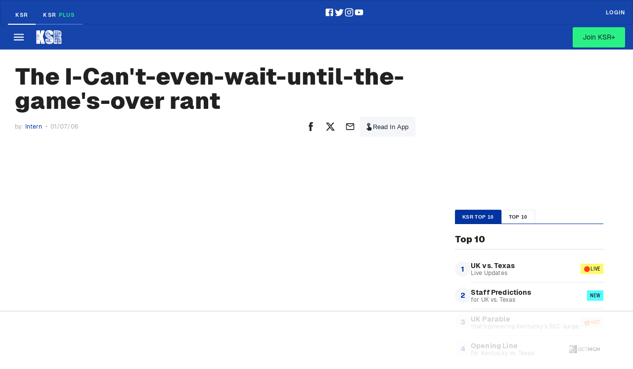

--- FILE ---
content_type: text/html; charset=utf-8
request_url: https://www.on3.com/teams/kentucky-wildcats/news/the-i-cant-even-wait-until-the-game-is-over-rant/
body_size: 44839
content:
<!DOCTYPE html><html lang="en"><head><meta content="#00339F" name="theme-color"/><meta charSet="utf-8"/><meta content="width=device-width, initial-scale=1, viewport-fit=cover" name="viewport"/><meta content="386430152433689" property="fb:app_id"/><meta content="hwer35nvdlw6s5jyhja27j153jth48" name="facebook-domain-verification"/><link href="/favicon.ico" rel="icon"/><link href="/favicon.png" rel="icon" type="image/png"/><link href="https://on3static.com/static/on3/touch-icons/favicon.ico" rel="icon" type="image/x-icon"/><link href="https://on3static.com/static/on3/touch-icons/apple-touch-icon.png" rel="apple-touch-icon"/><link href="https://on3static.com/static/on3/touch-icons/apple-touch-icon-57x57.png" rel="apple-touch-icon" sizes="57x57"/><link href="https://on3static.com/static/on3/touch-icons/apple-touch-icon-72x72.png" rel="apple-touch-icon" sizes="72x72"/><link href="https://on3static.com/static/on3/touch-icons/apple-touch-icon-76x76.png" rel="apple-touch-icon" sizes="76x76"/><link href="https://on3static.com/static/on3/touch-icons/apple-touch-icon-114x114.png" rel="apple-touch-icon" sizes="114x114"/><link href="https://on3static.com/static/on3/touch-icons/apple-touch-icon-120x120.png" rel="apple-touch-icon" sizes="120x120"/><link href="https://on3static.com/static/on3/touch-icons/apple-touch-icon-144x144.png" rel="apple-touch-icon" sizes="144x144"/><link href="https://on3static.com/static/on3/touch-icons/apple-touch-icon-152x152.png" rel="apple-touch-icon" sizes="152x152"/><link href="https://on3static.com/static/on3/touch-icons/apple-touch-icon-180x180.png" rel="apple-touch-icon" sizes="180x180"/><script async="" defer="" src="https://22aec0c5-465e-4cdc-b810-5532dd3de586.redfastlabs.com/assets/redfast.js"></script><script>
                  window.dataLayer = [{"siteKey":24,"userStatus":"guest","authorName":"Intern","authorId":"252485","contentId":"213831","contentAccess":"free","categoryKey":"541","siteType":"team","teamName":"kentucky-wildcats","siteName":"KSR","pageType":"article","appEnv":"production"}] || window.dataLayer || [];
                  (function(w,d,s,l,i){w[l]=w[l]||[];w[l].push({'gtm.start':
                  new Date().getTime(),event:'gtm.js'});var f=d.getElementsByTagName(s)[0],
                  j=d.createElement(s),dl=l!='dataLayer'?'&l='+l:'';j.async=true;j.src=
                  'https://www.googletagmanager.com/gtm.js?id='+i+dl;f.parentNode.insertBefore(j,f);
                  })(window,document,'script','dataLayer','GTM-M7CD4SPX');
                </script><meta content="KSR" property="og:site_name"/><link crossorigin="use-credentials" href="https://cdn-ext.spiny.ai" rel="preconnect"/><link crossorigin="use-credentials" href="https://cdn-ext.spiny.ai" rel="dns-prefetch"/><meta content="The I-Can&#x27;t-even-wait-until-the-game&#x27;s-over rant" property="sailthru.title"/><meta content="" property="sailthru.tags"/><meta content="Intern" property="sailthru.author"/><meta content="Intern" property="og:article:author"/><meta content="Intern" property="cXenseParse:author"/><meta content="article" name="cXenseParse:pageclass"/><meta content="2006-01-07T13:27:23.000Z" name="cXenseParse:publishtime"/><meta content="2006-01-07T13:27:23.000Z" name="sailthru.date"/><meta content="Kentucky Wildcats" property="og:category"/><meta name="next-head-count" content="31"/><meta content="#fe3b1f" name="theme-color"/><link href="/manifest.json" rel="manifest"/><link href="https://fonts.gstatic.com" rel="preconnect"/><link href="https://on3static.com/fonts/fonts.css" rel="stylesheet"/><script src="https://js.recurly.com/v4/recurly.js"></script><noscript><img alt="." aria-hidden="true" height="1" role="presentation" src="https://sb.scorecardresearch.com/p?c1=2&amp;c2=36671852&amp;cv=3.6.0&amp;cj=1" width="1"/></noscript><script data-admiral="true" defer="" src="/api/admiral/"></script><link rel="preconnect" href="https://fonts.gstatic.com" crossorigin /><script data-nscript="beforeInteractive">
            if (!window.__raptiveEmailDetect) {
              window.__raptiveEmailDetect = true;
              !function(){"use strict";function e(e){const t=e.match(/((?=([a-z0-9._!#$%+^&*()[\]<>-]+))\2@[a-z0-9._-]+\.[a-z0-9._-]+)/gi);return t?t[0]:""}function t(t){return e(a(t.toLowerCase()))}function a(e){return e.replace(/\s/g,"")}async function n(e){const t={sha256Hash:"",sha1Hash:""};if(!("msCrypto"in window)&&"https:"===location.protocol&&"crypto"in window&&"TextEncoder"in window){const a=(new TextEncoder).encode(e),[n,c]=await Promise.all([s("SHA-256",a),s("SHA-1",a)]);t.sha256Hash=n,t.sha1Hash=c}return t}async function s(e,t){const a=await crypto.subtle.digest(e,t);return Array.from(new Uint8Array(a)).map(e=>("00"+e.toString(16)).slice(-2)).join("")}function c(e){let t=!0;return Object.keys(e).forEach(a=>{0===e[a].length&&(t=!1)}),t}function i(e,t,a){e.splice(t,1);const n="?"+e.join("&")+a.hash;history.replaceState(null,"",n)}var o={checkEmail:e,validateEmail:t,trimInput:a,hashEmail:n,hasHashes:c,removeEmailAndReplaceHistory:i,detectEmails:async function(){const e=new URL(window.location.href),a=Array.from(e.searchParams.entries()).map(e=>`${e[0]}=${e[1]}`);let s,o;const r=["adt_eih","sh_kit"];if(a.forEach((e,t)=>{const a=decodeURIComponent(e),[n,c]=a.split("=");if("adt_ei"===n&&(s={value:c,index:t,emsrc:"url"}),r.includes(n)){o={value:c,index:t,emsrc:"sh_kit"===n?"urlhck":"urlh"}}}),s)t(s.value)&&n(s.value).then(e=>{if(c(e)){const t={value:e,created:Date.now()};localStorage.setItem("adt_ei",JSON.stringify(t)),localStorage.setItem("adt_emsrc",s.emsrc)}});else if(o){const e={value:{sha256Hash:o.value,sha1Hash:""},created:Date.now()};localStorage.setItem("adt_ei",JSON.stringify(e)),localStorage.setItem("adt_emsrc",o.emsrc)}s&&i(a,s.index,e),o&&i(a,o.index,e)},cb:"adthrive"};const{detectEmails:r,cb:l}=o;r()}();
            }
            </script><script data-nscript="beforeInteractive">
          window.spiny = window.spiny || {};
          window.spiny.bidroll = window.spiny.bidroll || {};
          window.spiny.bidroll.enabled = false;
        </script><script data-nscript="beforeInteractive">(function(s,p,i,n,y){s[i]=s[i]||{queue:[]};n.forEach(function(m){s[i][m] =s[i][m]||function () {var a = arguments;s[i].queue.push(function () {s[i][m].apply(s[i], a);});};});if(y){var e=p.createElement("script");e.type="text/javascript";e.async=true;e.src=y;var f=p.getElementsByTagName("script")[0];if(f){f.parentNode.insertBefore(e,f)}else{var d=p.getElementsByTagName("head")[0];if(d){d.appendChild(e)}}}})(window, document, "orion", ["init","registerElement","setConfig", "setContext","newPageView"], null);</script><script data-nscript="beforeInteractive">document.cookie = "__adblocker=; expires=Thu, 01 Jan 1970 00:00:00 GMT; path=/";
    var setNptTechAdblockerCookie = function(adblocker) {
        var d = new Date();
        d.setTime(d.getTime() + 60 * 5 * 1000);
        document.cookie = "__adblocker=" + (adblocker ? "true" : "false") + "; expires=" + d.toUTCString() + "; path=/";
    };
    var script = document.createElement("script");
    script.setAttribute("async", true);
    script.setAttribute("src", "//www.npttech.com/advertising.js");
    script.setAttribute("onerror", "setNptTechAdblockerCookie(true);");
    document.getElementsByTagName("head")[0].appendChild(script);</script><link rel="preload" href="/_next/static/css/666f409301d1e8f9.css" as="style"/><link rel="stylesheet" href="/_next/static/css/666f409301d1e8f9.css" data-n-g=""/><link rel="preload" href="/_next/static/css/676616b2ae3922e6.css" as="style"/><link rel="stylesheet" href="/_next/static/css/676616b2ae3922e6.css" data-n-p=""/><link rel="preload" href="/_next/static/css/b2ec1b5cd8f300d7.css" as="style"/><link rel="stylesheet" href="/_next/static/css/b2ec1b5cd8f300d7.css" data-n-p=""/><link rel="preload" href="/_next/static/css/7977da7da8f10d13.css" as="style"/><link rel="stylesheet" href="/_next/static/css/7977da7da8f10d13.css" data-n-p=""/><noscript data-n-css=""></noscript><script defer="" nomodule="" src="/_next/static/chunks/polyfills-42372ed130431b0a.js"></script><script src="/_next/static/chunks/webpack-0fd0be8a75dec99a.js" defer=""></script><script src="/_next/static/chunks/framework-a32fdada02556615.js" defer=""></script><script src="/_next/static/chunks/main-acbc6eddba8169c9.js" defer=""></script><script src="/_next/static/chunks/pages/_app-060c898c57d871b5.js" defer=""></script><script src="/_next/static/chunks/e893f787-08d8ec03b6210fba.js" defer=""></script><script src="/_next/static/chunks/7089-4ea7692619dc3804.js" defer=""></script><script src="/_next/static/chunks/5284-30b8fb335f1dbde8.js" defer=""></script><script src="/_next/static/chunks/435-4ca8046cb074f86f.js" defer=""></script><script src="/_next/static/chunks/4347-288f32bba24305f2.js" defer=""></script><script src="/_next/static/chunks/1323-fabf01534402aba9.js" defer=""></script><script src="/_next/static/chunks/4607-412e21ac1f42a500.js" defer=""></script><script src="/_next/static/chunks/7681-66b15ffeef3d686b.js" defer=""></script><script src="/_next/static/chunks/1025-8d39c582f910067c.js" defer=""></script><script src="/_next/static/chunks/8397-0db0c5f9cfa2d449.js" defer=""></script><script src="/_next/static/chunks/5921-e3c7fa31dfa78cbf.js" defer=""></script><script src="/_next/static/chunks/7213-453bec28290f84f3.js" defer=""></script><script src="/_next/static/chunks/pages/teams/%5Bteam%5D/news/%5Bslug%5D-24ba106917395d0d.js" defer=""></script><script src="/_next/static/9o6Y-zkZonM_NPn26kr95/_buildManifest.js" defer=""></script><script src="/_next/static/9o6Y-zkZonM_NPn26kr95/_ssgManifest.js" defer=""></script><style data-emotion="css-global q77g0h">html{-webkit-font-smoothing:antialiased;-moz-osx-font-smoothing:grayscale;box-sizing:border-box;-webkit-text-size-adjust:100%;}*,*::before,*::after{box-sizing:inherit;}strong,b{font-weight:700;}body{margin:0;color:rgba(0, 0, 0, 0.87);font-size:15px;letter-spacing:0.15px;font-family:Geist,Merriweather,Arial,sans-serif;font-weight:400;line-height:1.5;background-color:#fff;}@media print{body{background-color:#fff;}}body::backdrop{background-color:#fff;}</style><style data-emotion="css 8zb546-MuiTypography-root-MuiLink-root i4bv87-MuiSvgIcon-root 1wdtckz-MuiTypography-root 17rcpbw-MuiTypography-root">.css-8zb546-MuiTypography-root-MuiLink-root{margin:0;font:inherit;color:#00339F;-webkit-text-decoration:none;text-decoration:none;}.css-8zb546-MuiTypography-root-MuiLink-root:hover{-webkit-text-decoration:underline;text-decoration:underline;}.css-i4bv87-MuiSvgIcon-root{-webkit-user-select:none;-moz-user-select:none;-ms-user-select:none;user-select:none;width:1em;height:1em;display:inline-block;fill:currentColor;-webkit-flex-shrink:0;-ms-flex-negative:0;flex-shrink:0;-webkit-transition:fill 200ms cubic-bezier(0.4, 0, 0.2, 1) 0ms;transition:fill 200ms cubic-bezier(0.4, 0, 0.2, 1) 0ms;font-size:1.5rem;}.css-1wdtckz-MuiTypography-root{margin:0;font-family:Geist;font-size:24px;font-weight:900;line-height:1.375;letter-spacing:0.25px;color:rgba(0, 0, 0, 0.87);}.css-17rcpbw-MuiTypography-root{margin:0;font-size:15px;letter-spacing:0.15px;font-family:Geist,Merriweather,Arial,sans-serif;font-weight:400;line-height:1.5;color:rgba(0, 0, 0, 0.87);}</style><style id="jss-server-side"></style><style data-href="https://fonts.googleapis.com/css2?family=Archivo+Narrow:ital,wght@0,400;0,600;1,600;1,700&family=Merriweather&display=swap">@font-face{font-family:'Archivo Narrow';font-style:italic;font-weight:600;font-display:swap;src:url(https://fonts.gstatic.com/l/font?kit=tss7ApVBdCYD5Q7hcxTE1ArZ0bb1k3JSLwe1hB965BK84Hmq&skey=ec1fde26e7c4f98c&v=v35) format('woff')}@font-face{font-family:'Archivo Narrow';font-style:italic;font-weight:700;font-display:swap;src:url(https://fonts.gstatic.com/l/font?kit=tss7ApVBdCYD5Q7hcxTE1ArZ0bb1k3JSLwe1hB965BKF4Hmq&skey=ec1fde26e7c4f98c&v=v35) format('woff')}@font-face{font-family:'Archivo Narrow';font-style:normal;font-weight:400;font-display:swap;src:url(https://fonts.gstatic.com/l/font?kit=tss5ApVBdCYD5Q7hcxTE1ArZ0Zz8oY2KRmwvKhhvLFGKpw&skey=345333fd7197b162&v=v35) format('woff')}@font-face{font-family:'Archivo Narrow';font-style:normal;font-weight:600;font-display:swap;src:url(https://fonts.gstatic.com/l/font?kit=tss5ApVBdCYD5Q7hcxTE1ArZ0Zz8oY2KRmwvKhhv8laKpw&skey=345333fd7197b162&v=v35) format('woff')}@font-face{font-family:'Merriweather';font-style:normal;font-weight:400;font-stretch:normal;font-display:swap;src:url(https://fonts.gstatic.com/l/font?kit=u-4D0qyriQwlOrhSvowK_l5UcA6zuSYEqOzpPe3HOZJ5eX1WtLaQwmYiScCmDxhtNOKl8yDr3icqEA&skey=379c1eccf863c625&v=v33) format('woff')}@font-face{font-family:'Archivo Narrow';font-style:italic;font-weight:600;font-display:swap;src:url(https://fonts.gstatic.com/s/archivonarrow/v35/tss2ApVBdCYD5Q7hcxTE1ArZ0bb1uXF63v0qNxhX5Q.woff2) format('woff2');unicode-range:U+0102-0103,U+0110-0111,U+0128-0129,U+0168-0169,U+01A0-01A1,U+01AF-01B0,U+0300-0301,U+0303-0304,U+0308-0309,U+0323,U+0329,U+1EA0-1EF9,U+20AB}@font-face{font-family:'Archivo Narrow';font-style:italic;font-weight:600;font-display:swap;src:url(https://fonts.gstatic.com/s/archivonarrow/v35/tss2ApVBdCYD5Q7hcxTE1ArZ0bb1uXB63v0qNxhX5Q.woff2) format('woff2');unicode-range:U+0100-02BA,U+02BD-02C5,U+02C7-02CC,U+02CE-02D7,U+02DD-02FF,U+0304,U+0308,U+0329,U+1D00-1DBF,U+1E00-1E9F,U+1EF2-1EFF,U+2020,U+20A0-20AB,U+20AD-20C0,U+2113,U+2C60-2C7F,U+A720-A7FF}@font-face{font-family:'Archivo Narrow';font-style:italic;font-weight:600;font-display:swap;src:url(https://fonts.gstatic.com/s/archivonarrow/v35/tss2ApVBdCYD5Q7hcxTE1ArZ0bb1uX563v0qNxg.woff2) format('woff2');unicode-range:U+0000-00FF,U+0131,U+0152-0153,U+02BB-02BC,U+02C6,U+02DA,U+02DC,U+0304,U+0308,U+0329,U+2000-206F,U+20AC,U+2122,U+2191,U+2193,U+2212,U+2215,U+FEFF,U+FFFD}@font-face{font-family:'Archivo Narrow';font-style:italic;font-weight:700;font-display:swap;src:url(https://fonts.gstatic.com/s/archivonarrow/v35/tss2ApVBdCYD5Q7hcxTE1ArZ0bb1uXF63v0qNxhX5Q.woff2) format('woff2');unicode-range:U+0102-0103,U+0110-0111,U+0128-0129,U+0168-0169,U+01A0-01A1,U+01AF-01B0,U+0300-0301,U+0303-0304,U+0308-0309,U+0323,U+0329,U+1EA0-1EF9,U+20AB}@font-face{font-family:'Archivo Narrow';font-style:italic;font-weight:700;font-display:swap;src:url(https://fonts.gstatic.com/s/archivonarrow/v35/tss2ApVBdCYD5Q7hcxTE1ArZ0bb1uXB63v0qNxhX5Q.woff2) format('woff2');unicode-range:U+0100-02BA,U+02BD-02C5,U+02C7-02CC,U+02CE-02D7,U+02DD-02FF,U+0304,U+0308,U+0329,U+1D00-1DBF,U+1E00-1E9F,U+1EF2-1EFF,U+2020,U+20A0-20AB,U+20AD-20C0,U+2113,U+2C60-2C7F,U+A720-A7FF}@font-face{font-family:'Archivo Narrow';font-style:italic;font-weight:700;font-display:swap;src:url(https://fonts.gstatic.com/s/archivonarrow/v35/tss2ApVBdCYD5Q7hcxTE1ArZ0bb1uX563v0qNxg.woff2) format('woff2');unicode-range:U+0000-00FF,U+0131,U+0152-0153,U+02BB-02BC,U+02C6,U+02DA,U+02DC,U+0304,U+0308,U+0329,U+2000-206F,U+20AC,U+2122,U+2191,U+2193,U+2212,U+2215,U+FEFF,U+FFFD}@font-face{font-family:'Archivo Narrow';font-style:normal;font-weight:400;font-display:swap;src:url(https://fonts.gstatic.com/s/archivonarrow/v35/tss0ApVBdCYD5Q7hcxTE1ArZ0bb_iXxw2d8oBxk.woff2) format('woff2');unicode-range:U+0102-0103,U+0110-0111,U+0128-0129,U+0168-0169,U+01A0-01A1,U+01AF-01B0,U+0300-0301,U+0303-0304,U+0308-0309,U+0323,U+0329,U+1EA0-1EF9,U+20AB}@font-face{font-family:'Archivo Narrow';font-style:normal;font-weight:400;font-display:swap;src:url(https://fonts.gstatic.com/s/archivonarrow/v35/tss0ApVBdCYD5Q7hcxTE1ArZ0bb-iXxw2d8oBxk.woff2) format('woff2');unicode-range:U+0100-02BA,U+02BD-02C5,U+02C7-02CC,U+02CE-02D7,U+02DD-02FF,U+0304,U+0308,U+0329,U+1D00-1DBF,U+1E00-1E9F,U+1EF2-1EFF,U+2020,U+20A0-20AB,U+20AD-20C0,U+2113,U+2C60-2C7F,U+A720-A7FF}@font-face{font-family:'Archivo Narrow';font-style:normal;font-weight:400;font-display:swap;src:url(https://fonts.gstatic.com/s/archivonarrow/v35/tss0ApVBdCYD5Q7hcxTE1ArZ0bbwiXxw2d8o.woff2) format('woff2');unicode-range:U+0000-00FF,U+0131,U+0152-0153,U+02BB-02BC,U+02C6,U+02DA,U+02DC,U+0304,U+0308,U+0329,U+2000-206F,U+20AC,U+2122,U+2191,U+2193,U+2212,U+2215,U+FEFF,U+FFFD}@font-face{font-family:'Archivo Narrow';font-style:normal;font-weight:600;font-display:swap;src:url(https://fonts.gstatic.com/s/archivonarrow/v35/tss0ApVBdCYD5Q7hcxTE1ArZ0bb_iXxw2d8oBxk.woff2) format('woff2');unicode-range:U+0102-0103,U+0110-0111,U+0128-0129,U+0168-0169,U+01A0-01A1,U+01AF-01B0,U+0300-0301,U+0303-0304,U+0308-0309,U+0323,U+0329,U+1EA0-1EF9,U+20AB}@font-face{font-family:'Archivo Narrow';font-style:normal;font-weight:600;font-display:swap;src:url(https://fonts.gstatic.com/s/archivonarrow/v35/tss0ApVBdCYD5Q7hcxTE1ArZ0bb-iXxw2d8oBxk.woff2) format('woff2');unicode-range:U+0100-02BA,U+02BD-02C5,U+02C7-02CC,U+02CE-02D7,U+02DD-02FF,U+0304,U+0308,U+0329,U+1D00-1DBF,U+1E00-1E9F,U+1EF2-1EFF,U+2020,U+20A0-20AB,U+20AD-20C0,U+2113,U+2C60-2C7F,U+A720-A7FF}@font-face{font-family:'Archivo Narrow';font-style:normal;font-weight:600;font-display:swap;src:url(https://fonts.gstatic.com/s/archivonarrow/v35/tss0ApVBdCYD5Q7hcxTE1ArZ0bbwiXxw2d8o.woff2) format('woff2');unicode-range:U+0000-00FF,U+0131,U+0152-0153,U+02BB-02BC,U+02C6,U+02DA,U+02DC,U+0304,U+0308,U+0329,U+2000-206F,U+20AC,U+2122,U+2191,U+2193,U+2212,U+2215,U+FEFF,U+FFFD}@font-face{font-family:'Merriweather';font-style:normal;font-weight:400;font-stretch:100%;font-display:swap;src:url(https://fonts.gstatic.com/l/font?kit=u-4D0qyriQwlOrhSvowK_l5UcA6zuSYEqOzpPe3HOZJ5eX1WtLaQwmYiScCmDxhtNOKl8yDr3icaGV3zCPDaYKfFQn0&skey=379c1eccf863c625&v=v33) format('woff');unicode-range:U+0460-052F,U+1C80-1C8A,U+20B4,U+2DE0-2DFF,U+A640-A69F,U+FE2E-FE2F}@font-face{font-family:'Merriweather';font-style:normal;font-weight:400;font-stretch:100%;font-display:swap;src:url(https://fonts.gstatic.com/l/font?kit=u-4D0qyriQwlOrhSvowK_l5UcA6zuSYEqOzpPe3HOZJ5eX1WtLaQwmYiScCmDxhtNOKl8yDr3icaEF3zCPDaYKfFQn0&skey=379c1eccf863c625&v=v33) format('woff');unicode-range:U+0301,U+0400-045F,U+0490-0491,U+04B0-04B1,U+2116}@font-face{font-family:'Merriweather';font-style:normal;font-weight:400;font-stretch:100%;font-display:swap;src:url(https://fonts.gstatic.com/l/font?kit=u-4D0qyriQwlOrhSvowK_l5UcA6zuSYEqOzpPe3HOZJ5eX1WtLaQwmYiScCmDxhtNOKl8yDr3icaG13zCPDaYKfFQn0&skey=379c1eccf863c625&v=v33) format('woff');unicode-range:U+0102-0103,U+0110-0111,U+0128-0129,U+0168-0169,U+01A0-01A1,U+01AF-01B0,U+0300-0301,U+0303-0304,U+0308-0309,U+0323,U+0329,U+1EA0-1EF9,U+20AB}@font-face{font-family:'Merriweather';font-style:normal;font-weight:400;font-stretch:100%;font-display:swap;src:url(https://fonts.gstatic.com/l/font?kit=u-4D0qyriQwlOrhSvowK_l5UcA6zuSYEqOzpPe3HOZJ5eX1WtLaQwmYiScCmDxhtNOKl8yDr3icaGl3zCPDaYKfFQn0&skey=379c1eccf863c625&v=v33) format('woff');unicode-range:U+0100-02BA,U+02BD-02C5,U+02C7-02CC,U+02CE-02D7,U+02DD-02FF,U+0304,U+0308,U+0329,U+1D00-1DBF,U+1E00-1E9F,U+1EF2-1EFF,U+2020,U+20A0-20AB,U+20AD-20C0,U+2113,U+2C60-2C7F,U+A720-A7FF}@font-face{font-family:'Merriweather';font-style:normal;font-weight:400;font-stretch:100%;font-display:swap;src:url(https://fonts.gstatic.com/l/font?kit=u-4D0qyriQwlOrhSvowK_l5UcA6zuSYEqOzpPe3HOZJ5eX1WtLaQwmYiScCmDxhtNOKl8yDr3icaFF3zCPDaYKfF&skey=379c1eccf863c625&v=v33) format('woff');unicode-range:U+0000-00FF,U+0131,U+0152-0153,U+02BB-02BC,U+02C6,U+02DA,U+02DC,U+0304,U+0308,U+0329,U+2000-206F,U+20AC,U+2122,U+2191,U+2193,U+2212,U+2215,U+FEFF,U+FFFD}</style></head><body class="on3_guest"><div id="__next"><noscript><div style="display:none"><img alt="Quantcast" height="1" src="http://pixel.quantserve.com/pixel/p-_zRUJy1MUNrxD.gif" width="1"/></div></noscript><a class="PageWrapper_skipToContent__g5zuo" href="#to_content" id="skipToContent">Skip to main content</a><div class="PageWrapper_body__oVv59"><style data-id="theme-styles" type="text/css">:root { --on3-primary-color: #fe3b1f; --rivals-primary-color: #0d8bff; --header-text-color: #fff; --header-bg-color: #00339F; --site-primary-color: #00339F; --site-secondary-color: #ffffff; --site-link-color: #00339F; }</style><div class="ScrollWrapper_base__Ky8il"><div class="KsrHeader_headerwrapper__SDsII"><header class="KsrHeader_header__EspF9"><div class="KsrHeader_topWrapper__0PFgO"><div class="KsrHeader_topRow__iT5sX"><div class="KsrHeader_topLeft__rfHtq"><a class="KsrHeader_ksrLink__JKp3z KsrHeader_active__6T2K5" href="/teams/kentucky-wildcats/">KSR</a><a class="KsrHeader_ksrLink__JKp3z" href="/sites/kentucky-wildcats/">KSR <span class="KsrHeader_plus__RNHNi">Plus</span></a></div><div class="KsrHeader_socialLinksContainer___Pf9f KsrHeader_desktopIcons__fEEhl"><a class="MuiTypography-root MuiTypography-inherit MuiLink-root MuiLink-underlineHover KsrHeader_socialLink__Ur_rN css-8zb546-MuiTypography-root-MuiLink-root" rel="noopener" target="_blank" href="https://www.facebook.com/kysportsradio"><svg class="MuiSvgIcon-root MuiSvgIcon-fontSizeMedium css-i4bv87-MuiSvgIcon-root" focusable="false" aria-hidden="true" viewBox="0 0 24 24" data-testid="FacebookIcon"><path d="M5 3h14a2 2 0 0 1 2 2v14a2 2 0 0 1-2 2H5a2 2 0 0 1-2-2V5a2 2 0 0 1 2-2m13 2h-2.5A3.5 3.5 0 0 0 12 8.5V11h-2v3h2v7h3v-7h3v-3h-3V9a1 1 0 0 1 1-1h2V5z"></path></svg></a><a class="MuiTypography-root MuiTypography-inherit MuiLink-root MuiLink-underlineHover KsrHeader_socialLink__Ur_rN css-8zb546-MuiTypography-root-MuiLink-root" rel="noopener" target="_blank" href="https://twitter.com/KSRonX"><svg class="MuiSvgIcon-root MuiSvgIcon-fontSizeMedium css-i4bv87-MuiSvgIcon-root" focusable="false" aria-hidden="true" viewBox="0 0 24 24" data-testid="TwitterIcon"><path d="M22.46 6c-.77.35-1.6.58-2.46.69.88-.53 1.56-1.37 1.88-2.38-.83.5-1.75.85-2.72 1.05C18.37 4.5 17.26 4 16 4c-2.35 0-4.27 1.92-4.27 4.29 0 .34.04.67.11.98C8.28 9.09 5.11 7.38 3 4.79c-.37.63-.58 1.37-.58 2.15 0 1.49.75 2.81 1.91 3.56-.71 0-1.37-.2-1.95-.5v.03c0 2.08 1.48 3.82 3.44 4.21a4.22 4.22 0 0 1-1.93.07 4.28 4.28 0 0 0 4 2.98 8.521 8.521 0 0 1-5.33 1.84c-.34 0-.68-.02-1.02-.06C3.44 20.29 5.7 21 8.12 21 16 21 20.33 14.46 20.33 8.79c0-.19 0-.37-.01-.56.84-.6 1.56-1.36 2.14-2.23z"></path></svg></a><a class="MuiTypography-root MuiTypography-inherit MuiLink-root MuiLink-underlineHover KsrHeader_socialLink__Ur_rN css-8zb546-MuiTypography-root-MuiLink-root" rel="noopener" target="_blank" href="https://www.instagram.com/ksr_ig/"><svg class="MuiSvgIcon-root MuiSvgIcon-fontSizeMedium css-i4bv87-MuiSvgIcon-root" focusable="false" aria-hidden="true" viewBox="0 0 24 24" data-testid="InstagramIcon"><path d="M7.8 2h8.4C19.4 2 22 4.6 22 7.8v8.4a5.8 5.8 0 0 1-5.8 5.8H7.8C4.6 22 2 19.4 2 16.2V7.8A5.8 5.8 0 0 1 7.8 2m-.2 2A3.6 3.6 0 0 0 4 7.6v8.8C4 18.39 5.61 20 7.6 20h8.8a3.6 3.6 0 0 0 3.6-3.6V7.6C20 5.61 18.39 4 16.4 4H7.6m9.65 1.5a1.25 1.25 0 0 1 1.25 1.25A1.25 1.25 0 0 1 17.25 8 1.25 1.25 0 0 1 16 6.75a1.25 1.25 0 0 1 1.25-1.25M12 7a5 5 0 0 1 5 5 5 5 0 0 1-5 5 5 5 0 0 1-5-5 5 5 0 0 1 5-5m0 2a3 3 0 0 0-3 3 3 3 0 0 0 3 3 3 3 0 0 0 3-3 3 3 0 0 0-3-3z"></path></svg></a><a class="MuiTypography-root MuiTypography-inherit MuiLink-root MuiLink-underlineHover KsrHeader_socialLink__Ur_rN css-8zb546-MuiTypography-root-MuiLink-root" rel="noopener" target="_blank" href="https://www.youtube.com/channel/UCxlgPWNLi8UInV0HHhfSQCg/featured"><svg class="MuiSvgIcon-root MuiSvgIcon-fontSizeMedium css-i4bv87-MuiSvgIcon-root" focusable="false" aria-hidden="true" viewBox="0 0 24 24" data-testid="YouTubeIcon"><path d="M10 15l5.19-3L10 9v6m11.56-7.83c.13.47.22 1.1.28 1.9.07.8.1 1.49.1 2.09L22 12c0 2.19-.16 3.8-.44 4.83-.25.9-.83 1.48-1.73 1.73-.47.13-1.33.22-2.65.28-1.3.07-2.49.1-3.59.1L12 19c-4.19 0-6.8-.16-7.83-.44-.9-.25-1.48-.83-1.73-1.73-.13-.47-.22-1.1-.28-1.9-.07-.8-.1-1.49-.1-2.09L2 12c0-2.19.16-3.8.44-4.83.25-.9.83-1.48 1.73-1.73.47-.13 1.33-.22 2.65-.28 1.3-.07 2.49-.1 3.59-.1L12 5c4.19 0 6.8.16 7.83.44.9.25 1.48.83 1.73 1.73z"></path></svg></a></div><div class="KsrHeader_topRight__bkqfH"><a class="KsrHeader_ksboard__Jo2wk" href="/boards/forums/ksboard.172/"><svg width="1em" height="1em" viewBox="0 0 12 12" fill="none" xmlns="http://www.w3.org/2000/svg"><path d="M10.8 0H1.2C.54 0 0 .54 0 1.2V12l2.4-2.4h8.4c.66 0 1.2-.54 1.2-1.2V1.2c0-.66-.54-1.2-1.2-1.2Zm0 8.4H2.4L1.2 9.6V1.2h9.6v7.2Z" fill="#70DB6A"></path></svg><span>KSBoard</span></a><a class="KsrHeader_login__rcJ_W" href="/teams/kentucky-wildcats/login/?returnto=/teams/kentucky-wildcats/news/the-i-cant-even-wait-until-the-game-is-over-rant/">Login</a></div></div></div><div class="KsrHeader_menuWrapper__24Z3n"><div class="KsrHeader_menuRow__r6LF3"><div class="KsrHeader_mobileMenu__IBAAe" style="--header-text-color:#fff;--header-bg-color:#00339F;--site-primary-color:#00339F;--site-secondary-color:#ffffff;--site-link-color:#00339F"><div class="MobileMenu_block__YPtgk" data-menu-ui="mobile"><button aria-label="Mobile Menu" class="MobileMenu_button__R4xvJ" name="mobile-menu" type="button"><svg width="1em" height="1em" viewBox="0 0 18 13" fill="currentColor" xmlns="http://www.w3.org/2000/svg"><path d="M0 .545v2h18v-2H0ZM0 5.545v2h18v-2H0ZM0 10.545v2h18v-2H0Z"></path></svg><span class="sr-only">Mobile Menu</span></button></div></div><a class="KsrHeader_logo__n6ITD" title="home" href="/teams/kentucky-wildcats/"><img alt="Kentucky" src="https://on3static.com/uploads/assets/73/447/447073.svg" title="Kentucky" class="KsrHeader_teamlogo__Q7cjD"/></a><div class="KsrHeader_menu__aqy3N"><nav class="Menu_block__DNcdl" data-menu-ui="menu"><ul class="Menu_menu__vJAwl"><li class="Menu_menuItem__8glru"><a aria-haspopup="false" data-active="false" data-has-tag="false" data-parent="true" href="/teams/kentucky-wildcats/">Home</a></li><li class="Menu_menuItem__8glru"><a aria-haspopup="true" data-active="false" data-has-tag="false" data-parent="true" href="/sites/kentucky-wildcats/">KSR+<svg class="MuiSvgIcon-root MuiSvgIcon-fontSizeMedium Menu_arrow__P90eN css-i4bv87-MuiSvgIcon-root" focusable="false" aria-hidden="true" viewBox="0 0 24 24" data-testid="ArrowDropDownIcon" fill="currentColor"><path d="m7 10 5 5 5-5z"></path></svg></a><ul class="Menu_dropdown__ORhu6" data-menu-ui="dropdown"><li class="Menu_dropdownItem__t9mIl"><a data-active="false" href="/boards/forums/ksboard.172/">KSBoard</a></li></ul></li><li class="Menu_menuItem__8glru"><a aria-haspopup="true" data-active="false" data-has-tag="false" data-parent="true" href="/teams/kentucky-wildcats/category/basketball/news/">Basketball<svg class="MuiSvgIcon-root MuiSvgIcon-fontSizeMedium Menu_arrow__P90eN css-i4bv87-MuiSvgIcon-root" focusable="false" aria-hidden="true" viewBox="0 0 24 24" data-testid="ArrowDropDownIcon" fill="currentColor"><path d="m7 10 5 5 5-5z"></path></svg></a><ul class="Menu_dropdown__ORhu6" data-menu-ui="dropdown"><li class="Menu_dropdownItem__t9mIl"><a data-active="false" href="/teams/kentucky-wildcats/category/basketball/news/">News Feed</a></li><li class="Menu_dropdownItem__t9mIl"><a data-active="false" href="/college/kentucky-wildcats/basketball/2025/roster/">Roster</a></li><li class="Menu_dropdownItem__t9mIl"><a data-active="false" href="/college/kentucky-wildcats/basketball/schedule/">Schedule</a></li><li class="Menu_dropdownItem__t9mIl"><a data-active="false" href="/transfer-portal/top/basketball/2023/">Transfer Portal Ranking</a></li><li class="Menu_dropdownItem__t9mIl"><a data-active="false" href="/transfer-portal/wire/basketball/2023/">Transfer Portal</a></li><li class="Menu_dropdownItem__t9mIl"><a data-active="false" href="/nba/draft/2021/draft-history/draft-by-year/?team-key=12013">KSR Draft History</a></li><li class="Menu_dropdownItem__t9mIl"><a data-active="false" href="/teams/kentucky-wildcats/category/cats-in-the-nba/news/">Cats in NBA</a></li></ul></li><li class="Menu_menuItem__8glru"><a aria-haspopup="true" data-active="false" data-has-tag="false" data-parent="true" href="/teams/kentucky-wildcats/category/football/news/">Football<svg class="MuiSvgIcon-root MuiSvgIcon-fontSizeMedium Menu_arrow__P90eN css-i4bv87-MuiSvgIcon-root" focusable="false" aria-hidden="true" viewBox="0 0 24 24" data-testid="ArrowDropDownIcon" fill="currentColor"><path d="m7 10 5 5 5-5z"></path></svg></a><ul class="Menu_dropdown__ORhu6" data-menu-ui="dropdown"><li class="Menu_dropdownItem__t9mIl"><a data-active="false" href="/teams/kentucky-wildcats/category/football/news/">News Feed</a></li><li class="Menu_dropdownItem__t9mIl"><a data-active="false" href="/college/kentucky-wildcats/football/2025/roster/">Roster</a></li><li class="Menu_dropdownItem__t9mIl"><a data-active="false" href="/college/kentucky-wildcats/football/schedule/">Schedule</a></li><li class="Menu_dropdownItem__t9mIl"><a data-active="false" href="/transfer-portal/top/football/2026/">Transfer Portal Ranking</a></li><li class="Menu_dropdownItem__t9mIl"><a data-active="false" href="/transfer-portal/wire/football/2026/">Transfer Portal</a></li><li class="Menu_dropdownItem__t9mIl"><a data-active="false" href="/nfl/draft/2023/draft-history/draft-by-year/?team-key=12013">KSR Draft History</a></li><li class="Menu_dropdownItem__t9mIl"><a data-active="false" href="/teams/kentucky-wildcats/category/cats-in-the-nfl/news/">Cats in NFL</a></li></ul></li><li class="Menu_menuItem__8glru"><a aria-haspopup="true" data-active="false" data-has-tag="false" data-parent="true" href="/teams/kentucky-wildcats/category/basketball-recruiting/news/">BB Recruiting<svg class="MuiSvgIcon-root MuiSvgIcon-fontSizeMedium Menu_arrow__P90eN css-i4bv87-MuiSvgIcon-root" focusable="false" aria-hidden="true" viewBox="0 0 24 24" data-testid="ArrowDropDownIcon" fill="currentColor"><path d="m7 10 5 5 5-5z"></path></svg></a><ul class="Menu_dropdown__ORhu6" data-menu-ui="dropdown"><li class="Menu_dropdownItem__t9mIl"><a data-active="false" href="/teams/kentucky-wildcats/category/basketball-recruiting/news/">BB Recruiting</a></li><li class="Menu_dropdownItem__t9mIl"><a data-active="false" href="/db/search/">Search</a></li><li class="Menu_dropdownItem__t9mIl"><a data-active="false" href="/college/kentucky-wildcats/basketball/2026/industry-comparison-commits/">Commitments</a></li><li class="Menu_dropdownItem__t9mIl"><a data-active="false" href="/college/kentucky-wildcats/basketball/2026/transfers/">Transfers</a></li><li class="Menu_dropdownItem__t9mIl"><a data-active="false" href="/db/rankings/industry-team/basketball/2026/">Team Rankings</a></li><li class="Menu_dropdownItem__t9mIl"><a data-active="false" href="/db/rankings/industry-player/basketball/2026/">Player Rankings</a></li><li class="Menu_dropdownItem__t9mIl"><a data-active="false" href="/db/rankings/industry-comparison/basketball/2026/">Industry Comparison</a></li><li class="Menu_dropdownItem__t9mIl"><a data-active="false" href="/college/kentucky-wildcats/basketball/2026/offers/">Offers</a></li><li class="Menu_dropdownItem__t9mIl"><a data-active="false" href="/college/kentucky-wildcats/basketball/2026/visits/">Visits</a></li><li class="Menu_dropdownItem__t9mIl"><a data-active="false" href="/college/kentucky-wildcats/expert-predictions/basketball/2026/">Recruiting Prediction Machine</a></li></ul></li><li class="Menu_menuItem__8glru"><a aria-haspopup="true" data-active="false" data-has-tag="false" data-parent="true" href="/teams/kentucky-wildcats/category/football-recruiting/news/">FB Recruiting<svg class="MuiSvgIcon-root MuiSvgIcon-fontSizeMedium Menu_arrow__P90eN css-i4bv87-MuiSvgIcon-root" focusable="false" aria-hidden="true" viewBox="0 0 24 24" data-testid="ArrowDropDownIcon" fill="currentColor"><path d="m7 10 5 5 5-5z"></path></svg></a><ul class="Menu_dropdown__ORhu6" data-menu-ui="dropdown"><li class="Menu_dropdownItem__t9mIl"><a data-active="false" href="/teams/kentucky-wildcats/category/football-recruiting/news/">FB Recruiting</a></li><li class="Menu_dropdownItem__t9mIl"><a data-active="false" href="/db/search/">Search</a></li><li class="Menu_dropdownItem__t9mIl"><a data-active="false" href="/college/kentucky-wildcats/football/2026/industry-comparison-commits/">Commitments</a></li><li class="Menu_dropdownItem__t9mIl"><a data-active="false" href="/college/kentucky-wildcats/football/2026/transfers/">Transfers</a></li><li class="Menu_dropdownItem__t9mIl"><a data-active="false" href="/db/rankings/industry-team/football/2026/">Team Rankings</a></li><li class="Menu_dropdownItem__t9mIl"><a data-active="false" href="/db/rankings/industry-player/football/2026/">Player Rankings</a></li><li class="Menu_dropdownItem__t9mIl"><a data-active="false" href="/db/rankings/industry-comparison/football/2026/">Industry Comparison</a></li><li class="Menu_dropdownItem__t9mIl"><a data-active="false" href="/college/kentucky-wildcats/football/2026/offers/">Offers</a></li><li class="Menu_dropdownItem__t9mIl"><a data-active="false" href="/college/kentucky-wildcats/football/2026/visits/">Visits</a></li><li class="Menu_dropdownItem__t9mIl"><a data-active="false" href="/college/kentucky-wildcats/expert-predictions/football/2026/">Recruiting Prediction Machine</a></li></ul></li><li class="Menu_menuItem__8glru"><a aria-haspopup="true" data-active="false" data-has-tag="false" data-parent="true" href="/teams/kentucky-wildcats/category/other-uk-sports/news/">Other UK Sports<svg class="MuiSvgIcon-root MuiSvgIcon-fontSizeMedium Menu_arrow__P90eN css-i4bv87-MuiSvgIcon-root" focusable="false" aria-hidden="true" viewBox="0 0 24 24" data-testid="ArrowDropDownIcon" fill="currentColor"><path d="m7 10 5 5 5-5z"></path></svg></a><ul class="Menu_dropdown__ORhu6" data-menu-ui="dropdown"><li class="Menu_dropdownItem__t9mIl"><a data-active="false" href="/teams/kentucky-wildcats/category/womens-basketball/news/">Women&#x27;s Basketball</a></li><li class="Menu_dropdownItem__t9mIl"><a data-active="false" href="/teams/kentucky-wildcats/category/volleyball/news/">Volleyball</a></li><li class="Menu_dropdownItem__t9mIl"><a data-active="false" href="/teams/kentucky-wildcats/category/baseball/news/">Baseball</a></li><li class="Menu_dropdownItem__t9mIl"><a data-active="false" href="/teams/kentucky-wildcats/category/softball/news/">Softball</a></li></ul></li><li class="Menu_menuItem__8glru"><a aria-haspopup="true" data-active="false" data-has-tag="false" data-parent="true" href="#">More<svg class="MuiSvgIcon-root MuiSvgIcon-fontSizeMedium Menu_arrow__P90eN css-i4bv87-MuiSvgIcon-root" focusable="false" aria-hidden="true" viewBox="0 0 24 24" data-testid="ArrowDropDownIcon" fill="currentColor"><path d="m7 10 5 5 5-5z"></path></svg></a><ul class="Menu_dropdown__ORhu6" data-menu-ui="dropdown"><li class="Menu_dropdownItem__t9mIl"><a data-active="false" href="/teams/kentucky-wildcats/category/ksr-preps/news/">KSR Preps</a></li><li class="Menu_dropdownItem__t9mIl"><a data-active="false" href="/teams/kentucky-wildcats/shows/">KSR Podcasts</a></li><li class="Menu_dropdownItem__t9mIl"><a data-active="false" href="/teams/kentucky-wildcats/category/pop-culture/news/">Funkhouser</a></li><li class="Menu_dropdownItem__t9mIl"><a data-active="false" href="https://www.youtube.com/channel/UCxlgPWNLi8UInV0HHhfSQCg">Youtube</a></li><li class="Menu_dropdownItem__t9mIl"><a data-active="false" href="https://www.on3.com/apps/on3/">KSR APP</a></li><li class="Menu_dropdownItem__t9mIl"><a data-active="false" href="http://shopksr.com/">Shop</a></li><li class="Menu_dropdownItem__t9mIl"><a data-active="false" href="https://www.ksbarandgrille.com/">KSBAR and GRILLE</a></li></ul></li><li class="Menu_menuItem__8glru"><a aria-haspopup="true" data-active="false" data-has-tag="false" data-parent="true" href="/nil/">NIL<svg class="MuiSvgIcon-root MuiSvgIcon-fontSizeMedium Menu_arrow__P90eN css-i4bv87-MuiSvgIcon-root" focusable="false" aria-hidden="true" viewBox="0 0 24 24" data-testid="ArrowDropDownIcon" fill="currentColor"><path d="m7 10 5 5 5-5z"></path></svg></a><ul class="Menu_dropdown__ORhu6" data-menu-ui="dropdown"><li class="Menu_dropdownItem__t9mIl"><a data-active="false" href="/nil/news/">NIL</a></li><li class="Menu_dropdownItem__t9mIl"><a data-active="false" href="/category/nil-u/news/">NIL U</a></li><li class="Menu_dropdownItem__t9mIl"><a data-active="false" href="/nil/rankings/">NIL Rankings</a></li><li class="Menu_dropdownItem__t9mIl"><a data-active="false" href="/nil/rankings/player/nil-100/">NIL 100</a></li><li class="Menu_dropdownItem__t9mIl"><a data-active="false" href="/nil/news/on3-guide-to-nil-collectives-around-the-nation/">NIL Collectives</a></li><li class="Menu_dropdownItem__t9mIl"><a data-active="false" href="/nil/category/sports-business/news/">Sports Business</a></li></ul></li><li class="Menu_menuItem__8glru"><a aria-haspopup="true" data-active="false" data-has-tag="false" data-parent="true" href="/teams/kentucky-wildcats/page/about/">About<svg class="MuiSvgIcon-root MuiSvgIcon-fontSizeMedium Menu_arrow__P90eN css-i4bv87-MuiSvgIcon-root" focusable="false" aria-hidden="true" viewBox="0 0 24 24" data-testid="ArrowDropDownIcon" fill="currentColor"><path d="m7 10 5 5 5-5z"></path></svg></a><ul class="Menu_dropdown__ORhu6" data-menu-ui="dropdown"><li class="Menu_dropdownItem__t9mIl"><a data-active="false" href="/teams/kentucky-wildcats/page/about/">About</a></li><li class="Menu_dropdownItem__t9mIl"><a data-active="false" href="/teams/kentucky-wildcats/page/staff/">Staff</a></li><li class="Menu_dropdownItem__t9mIl"><a data-active="false" href="/teams/kentucky-wildcats/newsletter/join/">Newsletter</a></li><li class="Menu_dropdownItem__t9mIl"><a data-active="false" href="/teams/kentucky-wildcats/page/text-alerts/">Text Alerts</a></li><li class="Menu_dropdownItem__t9mIl"><a data-active="false" href="/page/advertise/">Advertise</a></li><li class="Menu_dropdownItem__t9mIl"><a data-active="false" href="/teams/kentucky-wildcats/page/contact/">Contact</a></li></ul></li><li class="Menu_menuItem__8glru"><a aria-haspopup="true" data-active="false" data-has-tag="false" data-parent="true" href="/">On3<svg class="MuiSvgIcon-root MuiSvgIcon-fontSizeMedium Menu_arrow__P90eN css-i4bv87-MuiSvgIcon-root" focusable="false" aria-hidden="true" viewBox="0 0 24 24" data-testid="ArrowDropDownIcon" fill="currentColor"><path d="m7 10 5 5 5-5z"></path></svg></a><ul class="Menu_dropdown__ORhu6" data-menu-ui="dropdown"><li class="Menu_dropdownItem__t9mIl"><a data-active="false" href="/college/">Teams</a></li><li class="Menu_dropdownItem__t9mIl"><a data-active="false" href="/college/kentucky-wildcats/">On3 Kentucky</a></li></ul></li></ul></nav></div><a class="JoinButton_join___fk5h KsrHeader_joinBtn__aA8EM" href="/sites/kentucky-wildcats/join/">Join KSR+</a></div></div></header></div></div><div id="to_content"></div><section class="PageWrapper_central__YjS3_"><main class="ArticleLayout_mainmiddle__FaCa3"><div class="ArticleWrapper_articleWrapper__BDI2N"><div class="infinite-scroll-component__outerdiv"><div class="infinite-scroll-component " style="height:auto;overflow:auto;-webkit-overflow-scrolling:touch"><div class="Article_articleWrapper__qFrKj" data-article="true" data-articlekey="213831" data-totalads="0"><style>
          :root {
            --primary-color: #00339F;
          }
        </style><article class="Article_article__0DQr1" id="article-1"><header class="Article_header__CqIVZ"><h1 class="MuiTypography-root MuiTypography-h1 Article_heading__7Iu7_ css-1wdtckz-MuiTypography-root">The I-Can&#x27;t-even-wait-until-the-game&#x27;s-over rant</h1><div class="Article_topauthorblock__BgHZY"><span>by:<!-- --> <a style="color:var(--site-link-color, var(--site-primary-color, #00339F))" href="/user/intern/">Intern</a></span><span>01/07/06</span></div><div class="Article_shareBlock__tOJJF"><div class="ShareIcons_container__vCRxO" data-testid="shareIconContainer"><div class="ShareIcons_iconContainer__MIRkE"><button class="ShareIcons_shareButton__1xivk ShareIcons_facebook__QiReg" data-testid="shareIcon-facebook" data-url="https://www.facebook.com/sharer/sharer.php?u=https://www.on3.com/teams/kentucky-wildcats/news/the-i-cant-even-wait-until-the-game-is-over-rant"><svg height="44" viewBox="0 0 24 44" width="24" xmlns="http://www.w3.org/2000/svg"><path d="M22.468 21.9576H16.4513V44H7.33549V21.9576H3V14.211H7.33549V9.19815C7.33549 5.61337 9.03832 0 16.5324 0L23.2848 0.0282497V7.54761H18.3855C17.5819 7.54761 16.4519 7.94914 16.4519 9.65917V14.2183H23.2644L22.468 21.9576Z"></path></svg></button><button class="ShareIcons_shareButton__1xivk ShareIcons_twitter__EYdB_" data-testid="shareIcon-twitter" data-url="https://twitter.com/share?via=on3&amp;text=The%20I-Can&#x27;t-even-wait-until-the-game&#x27;s-over%20rant&amp;url=https://www.on3.com/teams/kentucky-wildcats/news/the-i-cant-even-wait-until-the-game-is-over-rant"><svg height="44" viewBox="0 0 50 44" width="50" xmlns="http://www.w3.org/2000/svg"><path d="M39.3742 0H47.0448L30.2912 18.6365L50 44H34.5719L22.4794 28.6212L8.65928 44H0.977836L18.894 24.0625L0 0H15.8192L26.7384 14.0567L39.3742 0ZM36.6797 39.5365H40.9279L13.505 4.23077H8.94176L36.6797 39.5365Z"></path></svg></button><a class="ShareIcons_shareButton__1xivk ShareIcons_email__vN9SP" data-testid="shareIcon-email" href="/cdn-cgi/l/email-protection#[base64]" rel="noopener noreferrer" target="_blank"><svg class="MuiSvgIcon-root MuiSvgIcon-fontSizeMedium css-i4bv87-MuiSvgIcon-root" focusable="false" aria-hidden="true" viewBox="0 0 24 24" data-testid="MailOutlineIcon"><path d="M20 4H4c-1.1 0-1.99.9-1.99 2L2 18c0 1.1.9 2 2 2h16c1.1 0 2-.9 2-2V6c0-1.1-.9-2-2-2zm0 14H4V8l8 5 8-5v10zm-8-7L4 6h16l-8 5z"></path></svg></a></div><button class="ShareIcons_readInAppButton__Qaoqo" type="button"><svg width="1em" height="1em" viewBox="0 0 15 22" fill="currentColor" xmlns="http://www.w3.org/2000/svg"><path d="M4.25 9.177v-3.74a2.5 2.5 0 0 1 5 0v3.74c1.21-.81 2-2.18 2-3.74 0-2.49-2.01-4.5-4.5-4.5s-4.5 2.01-4.5 4.5c0 1.56.79 2.93 2 3.74Zm9.84 4.63-4.54-2.26c-.17-.07-.35-.11-.54-.11h-.76v-6c0-.83-.67-1.5-1.5-1.5s-1.5.67-1.5 1.5v10.74l-3.43-.72c-.08-.01-.15-.03-.24-.03-.31 0-.59.13-.79.33l-.79.8 4.94 4.94c.27.27.65.44 1.06.44h6.79c.75 0 1.33-.55 1.44-1.28l.75-5.27c.01-.07.02-.14.02-.2 0-.62-.38-1.16-.91-1.38Z"></path></svg>Read In App</button></div></div></header><div><div><div class="ExcoPlayer_container__qr9qa"><div class="ExcoPlayer_video__UOZdD" data-exs-config="{&quot;customParams&quot;:{&quot;siteKey&quot;:24}}" id="34c93dc6-f9c2-4ad1-85ce-def4a929874b" subid-function="getSubId"></div></div><div class="Article_innerstyles__epcAZ"><p>loading...</p></div><div class="MPU_ad__oBIdu mpuAd" data-ui="ad" id="mpu_bottom-1"></div><div class="MobileMPU_ad__nZe12 mobileMpuAd" data-ui="ad" role="presentation"><div id="mobile_mpu_bottom-1"></div></div><div class="Article_commentBlock__CVvtR"><h3 class="Article_commentHeader__6oSkX">Discuss This Article</h3><div class="Article_commentInnerBlock__kFdw9"><p class="Article_movedText__h09IQ">Comments have moved.</p><p class="Article_conversationText__mCLuw">Join the conversation and talk about this article and all things Kentucky Sports in the new<!-- --> <a href="/boards/forums/ksboard.172/">KSR Message Board.</a></p><a class="Article_boardButton__6y_9c" href="/boards/forums/ksboard.172/"><svg class="MuiSvgIcon-root MuiSvgIcon-fontSizeMedium css-i4bv87-MuiSvgIcon-root" focusable="false" aria-hidden="true" viewBox="0 0 24 24" data-testid="CommentIcon"><path d="M21.99 4c0-1.1-.89-2-1.99-2H4c-1.1 0-2 .9-2 2v12c0 1.1.9 2 2 2h14l4 4-.01-18zM18 14H6v-2h12v2zm0-3H6V9h12v2zm0-3H6V6h12v2z"></path></svg><p class="MuiTypography-root MuiTypography-body1 Article_innerLink__4BP2q css-17rcpbw-MuiTypography-root">KSBoard</p></a></div></div></div></div></article></div><div class="MobileMPU_ad__nZe12 MobileMPU_incontent__LBf0j mobileMpuAd" data-ui="ad" role="presentation"><div id="mobile_banner_bottom-1"></div></div><div class="Leader_ad__bTTc8 leaderAd" data-ui="ad" id="leader_bottom-1"></div></div></div><section><div class="ArticleList_block__R_dIT"><div class="ArticleList_listDate__Ss586"><span class="ArticleList_date__Ith9j">2026-01-21</span></div><div class="infinite-scroll-component__outerdiv"><div class="infinite-scroll-component ArticleList_largeArticleList__YBIhC" style="height:auto;overflow:auto;-webkit-overflow-scrolling:touch"><article class="ArticleLarge_container__L3CKB"><a class="ArticleLarge_title__U5h5z" title="8th grader Pierre Rondo fuels North Oldham&#x27;s upset of top-ranked St. Xavier" href="/teams/kentucky-wildcats/news/8th-grader-pierre-rondo-fuels-north-oldhams-upset-top-ranked-st-xavier/"><h3>8th grader Pierre Rondo fuels North Oldham&#x27;s upset of top-ranked St. Xavier</h3></a><a title="8th grader Pierre Rondo fuels North Oldham&#x27;s upset of top-ranked St. Xavier" href="/teams/kentucky-wildcats/news/8th-grader-pierre-rondo-fuels-north-oldhams-upset-top-ranked-st-xavier/"><img alt="North Oldham High School eighth-grader Pierre Rondo (2) scored 29 points during the Mustang&#x27;s 75-54 KHSAA season opener win over Ballard Monday night, December 1, 2025 in Goshen, Kentucky - Matt Stone/Courier Journal / USA TODAY NETWORK via Imagn Images" width="600" height="338" class="ArticleLarge_featuredImage___3oTA" loading="lazy" src="https://on3static.com/cdn-cgi/image/height=338,width=600,quality=90,fit=cover,gravity=0.5x0.5/uploads/dev/assets/cms/2026/01/21154621/KSR-2026-01-21T164615.769.png"/></a><div class="ArticleLarge_content__BrU03"><div class="ArticleLarge_meta__TJaG9"><a class="ArticleLarge_category__zQT42" href="/teams/kentucky-wildcats/category/basketball/news/">KSR Basketball</a><a href="/user/zackgeoghegan/"><span>Zack Geoghegan</span></a><dl class="ArticleLarge_date__X1caw"><dt>Published at</dt><dd>3 hours ago</dd></dl></div><p class="ArticleLarge_body__F5SwB">A few days removed from winning the Louisville Invitational Tournament, top-ranked St. Xavier ran into the son of a talented former Kentucky Wildcat<!-- -->...</p><a class="ArticleLarge_readNow__r3AB_" href="/teams/kentucky-wildcats/news/8th-grader-pierre-rondo-fuels-north-oldhams-upset-top-ranked-st-xavier/">Read Full Story</a></div></article><article class="ArticleLarge_container__L3CKB"><a class="ArticleLarge_title__U5h5z" title="UK Fans of the Day Want Kentucky vs. Texas Pregame Notes" href="/teams/kentucky-wildcats/news/uk-fans-of-the-day-want-kentucky-vs-texas-pregame-notes/"><h3>UK Fans of the Day Want Kentucky vs. Texas Pregame Notes</h3></a><a title="UK Fans of the Day Want Kentucky vs. Texas Pregame Notes" href="/teams/kentucky-wildcats/news/uk-fans-of-the-day-want-kentucky-vs-texas-pregame-notes/"><img alt="uk-fans-of-the-day-want-kentucky-vs-texas-pregame-notes" width="600" height="338" class="ArticleLarge_featuredImage___3oTA" loading="lazy" src="https://on3static.com/cdn-cgi/image/height=338,width=600,quality=90,fit=cover,gravity=0.5x0.5/uploads/dev/assets/cms/2026/01/21152957/uk-fans-of-the-day-want-kentucky-vs-texas-pregame-notes.png"/></a><div class="ArticleLarge_content__BrU03"><div class="ArticleLarge_meta__TJaG9"><a class="ArticleLarge_category__zQT42" href="/teams/kentucky-wildcats/category/basketball/news/">KSR Basketball</a><a href="/user/tylerthompson/"><span>Tyler Thompson</span></a><dl class="ArticleLarge_date__X1caw"><dt>Published at</dt><dd>4 hours ago</dd></dl></div><p class="ArticleLarge_body__F5SwB">Good afternoon, friends. We&#x27;ve still got a few hours to go until tipoff of Kentucky vs. Texas, which means plenty of work ahead for the basketball<!-- -->...</p><a class="ArticleLarge_readNow__r3AB_" href="/teams/kentucky-wildcats/news/uk-fans-of-the-day-want-kentucky-vs-texas-pregame-notes/">Read Full Story</a></div></article><article class="ArticleLarge_container__L3CKB"><a class="ArticleLarge_title__U5h5z" title="Turn your horns down and your radio up for the KSR Pregame Show before UK-Texas" href="/teams/kentucky-wildcats/news/turn-your-horns-down-and-your-radio-up-for-the-ksr-pregame-show-before-uk-texas/"><h3>Turn your horns down and your radio up for the KSR Pregame Show before UK-Texas</h3></a><a title="Turn your horns down and your radio up for the KSR Pregame Show before UK-Texas" href="/teams/kentucky-wildcats/news/turn-your-horns-down-and-your-radio-up-for-the-ksr-pregame-show-before-uk-texas/"><img alt="On3 image" width="600" height="338" class="ArticleLarge_featuredImage___3oTA" loading="lazy" src="https://on3static.com/cdn-cgi/image/height=338,width=600,quality=90,fit=cover,gravity=0.5x0.5/uploads/dev/assets/cms/2022/12/28134722/get-ready-for-missouri-with-the-ksr-pregame-show.png"/></a><div class="ArticleLarge_content__BrU03"><div class="ArticleLarge_meta__TJaG9"><a class="ArticleLarge_category__zQT42" href="/teams/kentucky-wildcats/category/basketball/news/">KSR Basketball</a><a href="/user/drewfranklin/"><span>Drew Franklin</span></a><dl class="ArticleLarge_date__X1caw"><dt>Published at</dt><dd>4 hours ago</dd></dl></div><p class="ArticleLarge_body__F5SwB">Turn your horns down and your radio up as the KSR Pregame Show goes live to get you ready for Kentucky versus Texas in Rupp Arena. The Wildcats<!-- -->...</p><a class="ArticleLarge_readNow__r3AB_" href="/teams/kentucky-wildcats/news/turn-your-horns-down-and-your-radio-up-for-the-ksr-pregame-show-before-uk-texas/">Read Full Story</a></div></article><article class="ArticleLarge_container__L3CKB"><a class="ArticleLarge_title__U5h5z" title="Mark Pope explains second-half explosions -- and how close Kentucky is to breaking through in the first" href="/teams/kentucky-wildcats/news/mark-pope-explains-second-half-explosions-and-how-close-kentucky-is-to-breaking-through-in-the-first/"><h3>Mark Pope explains second-half explosions -- and how close Kentucky is to breaking through in the first</h3></a><a title="Mark Pope explains second-half explosions -- and how close Kentucky is to breaking through in the first" href="/teams/kentucky-wildcats/news/mark-pope-explains-second-half-explosions-and-how-close-kentucky-is-to-breaking-through-in-the-first/"><img alt="616809297_1455429946240777_6695139048182774550_n" width="600" height="338" class="ArticleLarge_featuredImage___3oTA" loading="lazy" src="https://on3static.com/cdn-cgi/image/height=338,width=600,quality=90,fit=cover,gravity=0.5x0.5/uploads/dev/assets/cms/2026/01/15170735/616809297_1455429946240777_6695139048182774550_n-e1768518515989.jpg"/></a><div class="ArticleLarge_content__BrU03"><div class="ArticleLarge_meta__TJaG9"><a class="ArticleLarge_category__zQT42" href="/teams/kentucky-wildcats/category/basketball/news/">KSR Basketball</a><a href="/user/jackpilgrim/"><span>Jack Pilgrim</span></a><dl class="ArticleLarge_date__X1caw"><dt>Published at</dt><dd>4 hours ago</dd></dl></div><p class="ArticleLarge_body__F5SwB">Slow starts are nothing new for these Kentucky Wildcats -- and neither are electric finishes, this past week being the greatest example of both of<!-- -->...</p><a class="ArticleLarge_readNow__r3AB_" href="/teams/kentucky-wildcats/news/mark-pope-explains-second-half-explosions-and-how-close-kentucky-is-to-breaking-through-in-the-first/">Read Full Story</a></div></article><article class="ArticleLarge_container__L3CKB"><a class="ArticleLarge_title__U5h5z" title="How Jaland Lowe&#x27;s injury could &#x27;change his basketball career&#x27; for the better" href="/teams/kentucky-wildcats/news/how-jaland-lowe-injury-could-change-basketball-career-better/"><h3>How Jaland Lowe&#x27;s injury could &#x27;change his basketball career&#x27; for the better</h3></a><a title="How Jaland Lowe&#x27;s injury could &#x27;change his basketball career&#x27; for the better" href="/teams/kentucky-wildcats/news/how-jaland-lowe-injury-could-change-basketball-career-better/"><img alt="Jaland Lowe talks to Mark Pope during Kentucky&#x27;s win over St. John&#x27;s - Photo by Mont Dawson, Kentucky Sports Radio" width="600" height="338" class="ArticleLarge_featuredImage___3oTA" loading="lazy" src="https://on3static.com/cdn-cgi/image/height=338,width=600,quality=90,fit=cover,gravity=0.5x0.5/uploads/dev/assets/cms/2026/01/21101417/KSR-2026-01-21T111413.244.png"/></a><div class="ArticleLarge_content__BrU03"><div class="ArticleLarge_meta__TJaG9"><a class="ArticleLarge_category__zQT42" href="/teams/kentucky-wildcats/category/basketball/news/">KSR Basketball</a><a href="/user/zackgeoghegan/"><span>Zack Geoghegan</span></a><dl class="ArticleLarge_date__X1caw"><dt>Published at</dt><dd>5 hours ago</dd></dl></div><p class="ArticleLarge_body__F5SwB">Jaland Lowe&#x27;s season is officially over. Kentucky&#x27;s junior point guard will soon undergo surgery on his right shoulder to repair an injury he<!-- -->...</p><a class="ArticleLarge_readNow__r3AB_" href="/teams/kentucky-wildcats/news/how-jaland-lowe-injury-could-change-basketball-career-better/">Read Full Story</a></div></article><div class="ArticleList_ad__S4Xg5"><div class="MPU_ad__oBIdu MPU_incontent__FVfel ArticleList_videoAd__Z78go mpuAd" data-ui="ad" id="mpu_inc-1"></div><div class="MobileMPU_ad__nZe12 MobileMPU_incontent__LBf0j ArticleList_videoAd__Z78go mobileMpuAd" data-ui="ad" role="presentation"><div id="mobile_mpu_inc-1"></div></div></div><article class="ArticleLarge_container__L3CKB"><a class="ArticleLarge_title__U5h5z" title="Kentucky is pursuing familiar QB name on recruiting trail" href="/teams/kentucky-wildcats/news/kentucky-offers-colton-nussmeier-football-recruiting-joe-sloan/"><h3>Kentucky is pursuing familiar QB name on recruiting trail</h3></a><a title="Kentucky is pursuing familiar QB name on recruiting trail" href="/teams/kentucky-wildcats/news/kentucky-offers-colton-nussmeier-football-recruiting-joe-sloan/"><img alt="LSU remains in pursuit of 4-star Colton Nussmeier (Photo: On3)" width="600" height="338" class="ArticleLarge_featuredImage___3oTA" loading="lazy" src="https://on3static.com/cdn-cgi/image/height=338,width=600,quality=90,fit=cover,gravity=0.5x0.5/uploads/dev/assets/cms/2025/04/30081508/ColtonNeuss.jpg"/></a><div class="ArticleLarge_content__BrU03"><div class="ArticleLarge_meta__TJaG9"><a class="ArticleLarge_category__zQT42" href="/teams/kentucky-wildcats/category/football-recruiting/news/">KSR Football Recruiting</a><a href="/user/adamluckett/"><span>Adam Luckett</span></a><dl class="ArticleLarge_date__X1caw"><dt>Published at</dt><dd>6 hours ago</dd></dl></div><p class="ArticleLarge_body__F5SwB">The 2027 high school recruiting cycle has come into focus for the Kentucky football program. The Wildcats just wrapped up a huge junior day weekend<!-- -->...</p><a class="ArticleLarge_readNow__r3AB_" href="/teams/kentucky-wildcats/news/kentucky-offers-colton-nussmeier-football-recruiting-joe-sloan/">Read Full Story</a></div></article><article class="ArticleLarge_container__L3CKB"><a class="ArticleLarge_title__U5h5z" title="Kentucky has tall task of trying to end Tennessee&#x27;s hot streak to start SEC play" href="/teams/kentucky-wildcats/news/kentucky-has-tall-task-trying-end-tennessees-hot-streak-start-sec-play/"><h3>Kentucky has tall task of trying to end Tennessee&#x27;s hot streak to start SEC play</h3></a><a title="Kentucky has tall task of trying to end Tennessee&#x27;s hot streak to start SEC play" href="/teams/kentucky-wildcats/news/kentucky-has-tall-task-trying-end-tennessees-hot-streak-start-sec-play/"><img alt="kentucky-has-tall-task-trying-end-tennessees-hot-streak-start-sec-play" width="600" height="338" class="ArticleLarge_featuredImage___3oTA" loading="lazy" src="https://on3static.com/cdn-cgi/image/height=338,width=600,quality=90,fit=cover,gravity=0.5x0.5/uploads/dev/assets/cms/2026/01/20181652/kentucky-has-tall-task-trying-end-tennessees-hot-streak-start-sec-play.png"/></a><div class="ArticleLarge_content__BrU03"><div class="ArticleLarge_meta__TJaG9"><a class="ArticleLarge_category__zQT42" href="/teams/kentucky-wildcats/category/womens-basketball/news/">KSR Women&#x27;s Basketball</a><a href="/user/mr-cena/"><span>Phoenix Stevens</span></a><dl class="ArticleLarge_date__X1caw"><dt>Published at</dt><dd>7 hours ago</dd></dl></div><p class="ArticleLarge_body__F5SwB">Kentucky and Tennessee have had extremely similar seasons to this point, but both have gotten to where they are now in different ways. For example,<!-- -->...</p><a class="ArticleLarge_readNow__r3AB_" href="/teams/kentucky-wildcats/news/kentucky-has-tall-task-trying-end-tennessees-hot-streak-start-sec-play/">Read Full Story</a></div></article><article class="ArticleLarge_container__L3CKB"><a class="ArticleLarge_title__U5h5z" title="Kentucky vs. Texas: Preview, Odds &amp; How to Watch" href="/teams/kentucky-wildcats/news/kentucky-vs-texas-preview-odds-how-to-watch/"><h3>Kentucky vs. Texas: Preview, Odds &amp; How to Watch</h3></a><a title="Kentucky vs. Texas: Preview, Odds &amp; How to Watch" href="/teams/kentucky-wildcats/news/kentucky-vs-texas-preview-odds-how-to-watch/"><img alt="NCAA Basketball: Texas at Alabama" width="600" height="338" class="ArticleLarge_featuredImage___3oTA" loading="lazy" src="https://on3static.com/cdn-cgi/image/height=338,width=600,quality=90,fit=cover,gravity=0.5x0.5/uploads/dev/assets/cms/2026/01/21114826/USATSI_27982494-scaled-e1769017739507.jpg"/></a><div class="ArticleLarge_content__BrU03"><div class="ArticleLarge_meta__TJaG9"><a class="ArticleLarge_category__zQT42" href="/teams/kentucky-wildcats/category/basketball/news/">KSR Basketball</a><a href="/user/jackpilgrim/"><span>Jack Pilgrim</span></a><dl class="ArticleLarge_date__X1caw"><dt>Published at</dt><dd>7 hours ago</dd></dl></div><p class="ArticleLarge_body__F5SwB">The Wildcats had plenty of fun on the road last week, turning 17-plus-point deficits into back-to-back victories at LSU and Tennessee, but can they<!-- -->...</p><a class="ArticleLarge_readNow__r3AB_" href="/teams/kentucky-wildcats/news/kentucky-vs-texas-preview-odds-how-to-watch/">Read Full Story</a></div></article></div></div></div></section></div><aside class="ArticleWrapper_sidebar__fPPRS"><div><div class="MPU_ad__oBIdu mpuAd" data-ui="ad" id="mpu_top"></div><div class="ArticleWrapper_trendingWrapper__zxi3H"><section aria-labelledby="top-headlines" class="TopHeadlines_block__EzF3_" data-active-list="0" role="complementary"><nav class="TopHeadlines_toggles__q95jp"><button aria-pressed="true" class="TopHeadlines_toggle__SEDuI">KSR Top 10</button><button aria-pressed="false" class="TopHeadlines_toggle__SEDuI">Top 10</button></nav><h2 class="TopHeadlines_title__9_g_F" id="top-headlines">Top 10</h2><ol aria-live="polite" class="TopHeadlines_list__QKKre"><li><a class="TopHeadlines_listItem__whqg_" title="Live Updates" href="https://www.on3.com/teams/kentucky-wildcats/news/kentucky-texas-ksr-live-blog-score-updates-highlights-2/"><span class="TopHeadlines_index__j0041" data-ui="top-headlines-index">1</span><div class="TopHeadlines_content__cRHzP"><div><h3>UK vs. Texas</h3><p>Live Updates</p></div><span class="Tag_tag__LAaZL" data-type="live"><svg class="MuiSvgIcon-root MuiSvgIcon-fontSizeMedium css-i4bv87-MuiSvgIcon-root" focusable="false" aria-hidden="true" viewBox="0 0 24 24" data-testid="CircleIcon"><path d="M12 2C6.47 2 2 6.47 2 12s4.47 10 10 10 10-4.47 10-10S17.53 2 12 2z"></path></svg>Live</span></div></a></li><li><a class="TopHeadlines_listItem__whqg_" title="for UK vs. Texas" href="https://www.on3.com/teams/kentucky-wildcats/news/kentucky-vs-texas-ksr-staff-predictions/"><span class="TopHeadlines_index__j0041" data-ui="top-headlines-index">2</span><div class="TopHeadlines_content__cRHzP"><div><h3>Staff Predictions</h3><p>for UK vs. Texas</p></div><span class="Tag_tag__LAaZL" data-type="new">New</span></div></a></li><li><a class="TopHeadlines_listItem__whqg_" title="that&#x27;s powering Kentucky&#x27;s SEC surge. " href="https://www.on3.com/teams/kentucky-wildcats/news/cut-down-to-grow-back-stronger-the-parable-powering-kentuckys-resurgence/"><span class="TopHeadlines_index__j0041" data-ui="top-headlines-index">3</span><div class="TopHeadlines_content__cRHzP"><div><h3>UK Parable </h3><p>that&#x27;s powering Kentucky&#x27;s SEC surge. </p></div><span class="Tag_tag__LAaZL" data-type="hot"><svg class="MuiSvgIcon-root MuiSvgIcon-fontSizeMedium css-i4bv87-MuiSvgIcon-root" focusable="false" aria-hidden="true" viewBox="0 0 24 24" data-testid="WhatshotIcon"><path d="M13.5.67s.74 2.65.74 4.8c0 2.06-1.35 3.73-3.41 3.73-2.07 0-3.63-1.67-3.63-3.73l.03-.36C5.21 7.51 4 10.62 4 14c0 4.42 3.58 8 8 8s8-3.58 8-8C20 8.61 17.41 3.8 13.5.67zM11.71 19c-1.78 0-3.22-1.4-3.22-3.14 0-1.62 1.05-2.76 2.81-3.12 1.77-.36 3.6-1.21 4.62-2.58.39 1.29.59 2.65.59 4.04 0 2.65-2.15 4.8-4.8 4.8z"></path></svg>Hot</span></div></a></li><li><a class="TopHeadlines_listItem__whqg_" title="for Kentucky vs. Texas" href="https://www.on3.com/teams/kentucky-wildcats/news/opening-line-kentucky-basketball-vs-texas-at-rupp-arena/"><span class="TopHeadlines_index__j0041" data-ui="top-headlines-index">4</span><div class="TopHeadlines_content__cRHzP"><div><h3>Opening Line</h3><p>for Kentucky vs. Texas</p></div><span class="Tag_tag__LAaZL" data-type="betmgm"><img alt="BetMGM Logo" src="https://on3static.com/static/on3/mgm-branding.svg"/></span></div></a></li><li><a class="TopHeadlines_listItem__whqg_" title="Need-to-Know from offseason presser" href="https://www.on3.com/teams/kentucky-wildcats/news/will-stein-11-things-you-need-to-know-from-a-long-conversation-with-the-uk-head-coach/"><span class="TopHeadlines_index__j0041" data-ui="top-headlines-index">5</span><div class="TopHeadlines_content__cRHzP"><div><h3>Will Stein</h3><p>Need-to-Know from offseason presser</p></div></div></a></li></ol><a class="TopHeadlines_viewAll__JLHu_" href="/teams/kentucky-wildcats/">View All</a></section></div><div class="MPU_ad__oBIdu mpuAd" data-ui="ad" id="mpu_middle"></div></div></aside></main></section><footer class="NetworkFooter_block__ckwCC"><div class="NetworkFooter_inner__8Mkf_"><div class="NetworkFooter_menu__WY2OU"><div class="NetworkFooter_logo__QuknA"><a href="/"><svg xmlns="http://www.w3.org/2000/svg" width="100" height="44" viewBox="0 0 100 45" fill="none"><path d="M30.287 29.454c-.522 1.675-1.306 3.086-2.437 4.232-1.132 1.147-2.524 2.117-4.178 2.734-1.74.617-3.742.97-6.092.97h-4.09c-2.35 0-4.352-.353-6.092-.97-1.741-.617-3.133-1.587-4.178-2.734C2.09 32.54 1.305 31.13.783 29.454.261 27.778 0 25.926 0 23.898V18.96c0-2.117.261-3.969.783-5.644.522-1.676 1.306-3.087 2.437-4.321C4.352 7.848 5.744 6.878 7.398 6.26c1.74-.617 3.742-.97 6.092-.97h4.09c2.35 0 4.352.353 6.092.97 1.741.617 3.133 1.587 4.178 2.734 1.131 1.146 1.915 2.645 2.437 4.32.522 1.676.783 3.528.783 5.645v4.938c.087 2.028-.174 3.88-.783 5.556ZM6.962 31.217c1.219 1.411 3.22 2.117 6.006 2.117h5.308c2.785 0 4.787-.706 6.006-2.117 1.218-1.41 1.74-3.439 1.74-6.26v-7.232c0-2.822-.609-4.85-1.74-6.261-1.219-1.411-3.22-2.028-6.006-2.028h-5.308c-2.785 0-4.787.705-6.006 2.028-1.218 1.41-1.827 3.44-1.827 6.261v7.231c0 2.822.609 4.939 1.827 6.261ZM58.31 38.008c-1.305 0-2.35-.353-3.22-1.059-.783-.705-1.479-1.587-2.175-2.645L42.384 17.108c-.174-.353-.348-.617-.522-.794-.087-.088-.087-.088-.174-.088-.174 0-.261.088-.261.088-.087.088-.087.353-.087.617v20.636h-4.787v-20.46c0-1.498.348-2.821 1.131-3.88.784-1.146 2.09-1.675 3.83-1.675 1.218 0 2.262.353 3.133 1.147.783.705 1.566 1.675 2.35 2.998l10.27 16.931c.173.265.347.53.521.618.088.088.175.176.262.176.174 0 .174-.088.26-.088.088-.088.088-.265.088-.441v-20.9h4.7v20.724c0 1.587-.436 2.821-1.219 3.791-.783.97-2.002 1.5-3.568 1.5ZM91.644 44.269h-14.1c-4.7 0-8.441-3.88-8.441-8.554V8.554C69.103 3.792 72.932 0 77.545 0h14.012c4.7 0 8.442 3.88 8.442 8.554v27.073c.087 4.761-3.743 8.642-8.355 8.642Z" fill="#fff"></path><path d="M85.464 38.007H75.195v-6.35h10.53c1.045-.175 1.828-.88 2.002-1.763 0-.176.087-.352.087-.44 0-2.47-4.438-4.145-6.266-5.82V20.81c1.828-1.675 6.266-3.527 6.266-5.82 0-.176 0-.353-.087-.44-.174-.883-.957-1.676-1.915-1.764H75.195V6.349h10.792c3.742.265 6.962 2.998 7.658 6.614.087.529.174 1.058.174 1.675 0 2.822-1.392 5.38-3.742 6.879l-.783.617.783.617c2.35 1.588 3.742 4.145 3.742 6.879 0 .529-.087 1.146-.174 1.675-.783 3.616-3.916 6.35-7.658 6.614-.087.088-.349.088-.523.088Z" fill="#1D252C"></path></svg><span class="sr-only">Go to On3 Home</span></a></div><div class="NetworkFooter_links__prtjq"><span class="NetworkFooter_title__jKwZ0">About On3</span><a href="/about/">About</a><a href="/page/advertise/">Advertisers</a><a href="/page/careers/">Careers</a><a href="/contact/">Contact</a></div><div class="NetworkFooter_links__prtjq"><span class="NetworkFooter_title__jKwZ0">Support</span><a rel="noopener noreferrer" target="_blank" href="https://on3.zendesk.com/hc/en-us">Customer Service</a><a rel="strict-origin-when-cross-origin" target="_self" href="/page/privacy-policy/">Privacy Policy</a><a rel="strict-origin-when-cross-origin" target="_self" href="/page/childrens-privacy-policy/">Children&#x27;s Privacy Policy</a><a rel="strict-origin-when-cross-origin" target="_self" href="/page/terms-of-service/">Terms of Service</a></div><div class="NetworkFooter_links__prtjq"><span class="NetworkFooter_title__jKwZ0">On3 Connect</span><a class="NetworkFooter_social__6ZTLe" rel="noopener noreferrer" target="_blank" href="https://x.com/on3"><svg height="44" viewBox="0 0 50 44" width="50" xmlns="http://www.w3.org/2000/svg"><path d="M39.3742 0H47.0448L30.2912 18.6365L50 44H34.5719L22.4794 28.6212L8.65928 44H0.977836L18.894 24.0625L0 0H15.8192L26.7384 14.0567L39.3742 0ZM36.6797 39.5365H40.9279L13.505 4.23077H8.94176L36.6797 39.5365Z"></path></svg><span>Twitter</span></a><a class="NetworkFooter_social__6ZTLe" rel="noopener noreferrer" target="_blank" href="https://www.facebook.com/On3Sports"><svg height="44" viewBox="0 0 24 44" width="24" xmlns="http://www.w3.org/2000/svg"><path d="M22.468 21.9576H16.4513V44H7.33549V21.9576H3V14.211H7.33549V9.19815C7.33549 5.61337 9.03832 0 16.5324 0L23.2848 0.0282497V7.54761H18.3855C17.5819 7.54761 16.4519 7.94914 16.4519 9.65917V14.2183H23.2644L22.468 21.9576Z"></path></svg><span>Facebook</span></a><a class="NetworkFooter_social__6ZTLe" rel="noopener noreferrer" target="_blank" href="https://instagram.com/on3/"><svg height="44" viewBox="0 0 44 44" width="44" xmlns="http://www.w3.org/2000/svg"><path d="M22.0049 10.719C15.762 10.719 10.7264 15.7557 10.7264 22C10.7264 28.2443 15.762 33.281 22.0049 33.281C28.2479 33.281 33.2834 28.2443 33.2834 22C33.2834 15.7557 28.2479 10.719 22.0049 10.719ZM22.0049 29.3342C17.9706 29.3342 14.6724 26.0451 14.6724 22C14.6724 17.9549 17.9607 14.6658 22.0049 14.6658C26.0491 14.6658 29.3374 17.9549 29.3374 22C29.3374 26.0451 26.0393 29.3342 22.0049 29.3342ZM36.3755 10.2575C36.3755 11.7204 35.1975 12.8888 33.7448 12.8888C32.2822 12.8888 31.1141 11.7106 31.1141 10.2575C31.1141 8.80442 32.292 7.62624 33.7448 7.62624C35.1975 7.62624 36.3755 8.80442 36.3755 10.2575ZM43.8454 12.928C43.6785 9.40332 42.8736 6.28116 40.292 3.7088C37.7202 1.13645 34.5988 0.331362 31.0748 0.154636C27.4429 -0.0515452 16.5571 -0.0515452 12.9252 0.154636C9.41104 0.321544 6.28957 1.12663 3.70798 3.69898C1.12638 6.27134 0.331288 9.39351 0.154601 12.9182C-0.0515337 16.5509 -0.0515337 27.4392 0.154601 31.072C0.321472 34.5967 1.12638 37.7188 3.70798 40.2912C6.28957 42.8635 9.40123 43.6686 12.9252 43.8454C16.5571 44.0515 27.4429 44.0515 31.0748 43.8454C34.5988 43.6785 37.7202 42.8734 40.292 40.2912C42.8638 37.7188 43.6687 34.5967 43.8454 31.072C44.0515 27.4392 44.0515 16.5607 43.8454 12.928ZM39.1534 34.9698C38.3877 36.8941 36.9055 38.3767 34.9718 39.1523C32.0761 40.301 25.2049 40.0359 22.0049 40.0359C18.8049 40.0359 11.9239 40.2912 9.03804 39.1523C7.11411 38.3865 5.6319 36.9039 4.85644 34.9698C3.70798 32.0734 3.97301 25.2007 3.97301 22C3.97301 18.7993 3.71779 11.9168 4.85644 9.03024C5.62209 7.10588 7.10429 5.62334 9.03804 4.84771C11.9337 3.69898 18.8049 3.96407 22.0049 3.96407C25.2049 3.96407 32.0859 3.7088 34.9718 4.84771C36.8957 5.61352 38.3779 7.09606 39.1534 9.03024C40.3018 11.9266 40.0368 18.7993 40.0368 22C40.0368 25.2007 40.3018 32.0832 39.1534 34.9698Z"></path></svg><span>Instagram</span></a></div><div class="NetworkFooter_badges__78r09"><div><span class="NetworkFooter_title__jKwZ0">The On3 App for college sports fans:</span><div class="NetworkFooter_downloads__I_Ccs"><a href="https://apps.apple.com/us/app/on3-app/id1629727374" rel="noreferrer" target="_blank"><img alt="Apple Store Logo" height="36" src="https://on3static.com/static/on3/apple-store.png" width="125"/></a><a href="https://play.google.com/store/apps/details?id=com.on3" rel="noreferrer" target="_blank"><img alt="Google Play Logo" height="36" src="https://on3static.com/static/on3/google-play.png" width="125"/></a></div></div></div></div><p class="NetworkFooter_copyright__FNIZy">© <!-- -->2026<!-- --> On3 Media, Inc. All rights reserved. On3 is a registered trademark of On3 Media, Inc.</p></div></footer><div class="PageWrapper_adhesion___5Wxp adhesionAd"><div class="MobileBanner_ad__Ta3Wh bannerAd" data-ui="ad" id="mobile_adhesion_top_guest"></div></div><div id="image_top" style="height:0"></div><div id="home_adhesion" style="height:0"></div><div id="OOP_1" style="height:0"></div><div id="desktop_adhesion" style="height:0"></div></div><div class="PageWrapper_blocker__guJbe" id="blocker"></div><noscript><iframe height="0" src="https://www.googletagmanager.com/ns.html?id=GTM-M7CD4SPX" style="display:none;visibility:hidden" title="google tag manager" width="0"></iframe></noscript></div><script data-cfasync="false" src="/cdn-cgi/scripts/5c5dd728/cloudflare-static/email-decode.min.js"></script><script id="__NEXT_DATA__" type="application/json">{"props":{"pageProps":{"pageType":"article","siteData":{"currentSite":{"key":24,"defaultAssetKey":447073,"defaultAsset":{"key":447073,"url":null,"slug":null,"fullName":""},"defaultAssetRes":{"key":447073,"domainOverride":null,"domain":"on3static.com","sourceOverride":null,"source":"/uploads/assets/73/447/447073.svg","title":"team image","description":null,"caption":null,"category":null,"altText":null,"height":100,"width":180,"assetType":"Image","fileSystem":"s3","path":"/uploads/assets/73/447","type":"svg","thumbnail":null,"duration":0,"mimeType":"image/svg+xml"},"conference":{"key":10,"name":"Southeastern Conference","abbreviation":"SEC","assetKey":null,"asset":null,"assetRes":null},"organizationKey":12013,"organization":{"key":12013,"name":"Kentucky","knownAs":null,"mascot":"Wildcats","abbreviation":"UK","primaryColor":"#00339F","secondaryColor":"#ffffff","defaultAssetKey":149984,"defaultAsset":{"fileSystem":"s3","path":"/uploads/assets/984/149","type":"svg","url":"https://on3static.com/uploads/assets/984/149/149984.svg","key":149984,"slug":null,"fullName":""},"defaultAssetRes":{"key":149984,"domainOverride":null,"domain":"on3static.com","sourceOverride":null,"source":"/uploads/assets/984/149/149984.svg","title":"Organization Logo","description":null,"caption":null,"category":null,"altText":null,"height":1600,"width":2000,"assetType":"Image","fileSystem":"s3","path":"/uploads/assets/984/149","type":"svg","thumbnail":null,"duration":0,"mimeType":"image/svg+xml"}},"categoryKey":76,"menuKey":134,"forumKey":null,"forum":null,"siblingSiteKey":23,"type":"Team","live":true,"template":"Feed","slug":"kentucky-wildcats","url":"/teams/kentucky-wildcats","name":"KSR","primaryColor":"#00339F","secondaryColor":"#ffffff","tertiaryColor":null,"linkColor":"#00339F","gtagId":"G-L185WTM6FL","googleAnalyticsProjectId":"G-L185WTM6FL","primaryForumId":null,"primaryForum":null,"facebookProfile":"kysportsradio","twitterHandle":"KSRonX","instagramProfile":"ksr_ig","youtubeProfile":"WatchKSR","youTubeChannelId":null,"tagLine":"University of Kentucky Sports News in the most ridiculous manner possible","allowSubs":true,"inIndex":true,"newsletterListId":3,"siteCategories":[{"key":29,"siteKey":24,"categoryKey":76,"categoryName":"KSR","url":"","sportKey":null,"sportName":null,"categoryType":"Home"},{"key":151,"siteKey":24,"categoryKey":78,"categoryName":"KSR Football","url":"/football","sportKey":1,"sportName":"Football","categoryType":"Sport"},{"key":152,"siteKey":24,"categoryKey":80,"categoryName":"KSR Football Recruiting","url":"/football-recruiting","sportKey":1,"sportName":"Football","categoryType":"Recruiting"},{"key":153,"siteKey":24,"categoryKey":79,"categoryName":"KSR Basketball","url":"/basketball","sportKey":2,"sportName":"Basketball","categoryType":"Sport"},{"key":154,"siteKey":24,"categoryKey":81,"categoryName":"KSR Basketball Recruiting","url":"/basketball-recruiting","sportKey":2,"sportName":"Basketball","categoryType":"Recruiting"},{"key":180,"siteKey":24,"categoryKey":135,"categoryName":"KSR Other UK Sports","url":"/other-uk-sports","sportKey":null,"sportName":null,"categoryType":"Unknown"},{"key":181,"siteKey":24,"categoryKey":136,"categoryName":"KSR Funkhouser","url":"/pop-culture","sportKey":null,"sportName":null,"categoryType":"Unknown"},{"key":182,"siteKey":24,"categoryKey":137,"categoryName":"KSR Top Story","url":"/top-story","sportKey":null,"sportName":null,"categoryType":"Unknown"},{"key":713,"siteKey":24,"categoryKey":541,"categoryName":"KSR Blue Blooded Opinions","url":"/blue-blooded-opinions","sportKey":null,"sportName":null,"categoryType":"Unknown"},{"key":714,"siteKey":24,"categoryKey":542,"categoryName":"KSR Intern's Insights","url":"/interns-insights","sportKey":null,"sportName":null,"categoryType":"Unknown"},{"key":716,"siteKey":24,"categoryKey":544,"categoryName":"KSR Need-to-Know Wednesday","url":"/need-to-know-wednesday","sportKey":null,"sportName":null,"categoryType":"Unknown"},{"key":718,"siteKey":24,"categoryKey":546,"categoryName":"KSR Know Your Wildcat","url":"/know-your-wildcat","sportKey":null,"sportName":null,"categoryType":"Unknown"},{"key":720,"siteKey":24,"categoryKey":548,"categoryName":"KSR Cats in the NBA","url":"/cats-in-the-nba","sportKey":null,"sportName":null,"categoryType":"Unknown"},{"key":721,"siteKey":24,"categoryKey":136,"categoryName":"KSR Funkhouser","url":"/funkhouser","sportKey":null,"sportName":null,"categoryType":"Unknown"},{"key":722,"siteKey":24,"categoryKey":549,"categoryName":"KSR Main","url":"/main","sportKey":null,"sportName":null,"categoryType":"Unknown"},{"key":723,"siteKey":24,"categoryKey":550,"categoryName":"KSR Matt's Blog","url":"/matts-blog ","sportKey":null,"sportName":null,"categoryType":"Unknown"},{"key":728,"siteKey":24,"categoryKey":555,"categoryName":"KSR The Recovering Politician","url":"/the-recovering-politician","sportKey":null,"sportName":null,"categoryType":"Unknown"},{"key":729,"siteKey":24,"categoryKey":556,"categoryName":"KSR Freddie Maggard's Take","url":"/freddie-maggards-take","sportKey":null,"sportName":null,"categoryType":"Unknown"},{"key":730,"siteKey":24,"categoryKey":557,"categoryName":"KSR Preps","url":"/ksr-preps","sportKey":null,"sportName":null,"categoryType":"Unknown"},{"key":731,"siteKey":24,"categoryKey":558,"categoryName":"KSR NFL Cats","url":"/nfl-cats","sportKey":null,"sportName":null,"categoryType":"Unknown"},{"key":736,"siteKey":24,"categoryKey":563,"categoryName":"KSR Cats in the NFL","url":"/cats-in-the-nfl","sportKey":null,"sportName":null,"categoryType":"Unknown"},{"key":738,"siteKey":24,"categoryKey":565,"categoryName":"KSR Women's Basketball","url":"/womens-basketball","sportKey":null,"sportName":null,"categoryType":"Unknown"},{"key":739,"siteKey":24,"categoryKey":566,"categoryName":"KSR Baseball","url":"/baseball","sportKey":null,"sportName":null,"categoryType":"Unknown"},{"key":741,"siteKey":24,"categoryKey":568,"categoryName":"KSR Around the SEC","url":"/around-the-sec","sportKey":null,"sportName":null,"categoryType":"Unknown"},{"key":742,"siteKey":24,"categoryKey":569,"categoryName":"KSR Around Kentucky","url":"/around-kentucky","sportKey":null,"sportName":null,"categoryType":"Unknown"},{"key":743,"siteKey":24,"categoryKey":570,"categoryName":"KSR Podcasts","url":"/podcasts","sportKey":null,"sportName":null,"categoryType":"Unknown"},{"key":744,"siteKey":24,"categoryKey":571,"categoryName":"KSR Aaron Torres' Take","url":"/aaron-torres-take","sportKey":null,"sportName":null,"categoryType":"Unknown"},{"key":745,"siteKey":24,"categoryKey":572,"categoryName":"KSR University-6","url":"/university-6","sportKey":null,"sportName":null,"categoryType":"Unknown"},{"key":748,"siteKey":24,"categoryKey":575,"categoryName":"KSR Voices","url":"/ksr-voices","sportKey":null,"sportName":null,"categoryType":"Unknown"},{"key":754,"siteKey":24,"categoryKey":581,"categoryName":"KSR Horse Racing","url":"/horse-racing","sportKey":null,"sportName":null,"categoryType":"Unknown"},{"key":755,"siteKey":24,"categoryKey":582,"categoryName":"KSR Volleyball","url":"/volleyball","sportKey":null,"sportName":null,"categoryType":"Unknown"},{"key":757,"siteKey":24,"categoryKey":584,"categoryName":"KSR Funny","url":"/funny","sportKey":null,"sportName":null,"categoryType":"Unknown"},{"key":761,"siteKey":24,"categoryKey":588,"categoryName":"KSR Cats In The MLB","url":"/cats-in-the-mlb","sportKey":null,"sportName":null,"categoryType":"Unknown"},{"key":762,"siteKey":24,"categoryKey":589,"categoryName":"KSR Golf","url":"/golf","sportKey":null,"sportName":null,"categoryType":"Unknown"},{"key":763,"siteKey":24,"categoryKey":590,"categoryName":"KSR KSReds","url":"/ksreds","sportKey":null,"sportName":null,"categoryType":"Unknown"},{"key":766,"siteKey":24,"categoryKey":593,"categoryName":"KSR Game of the Week","url":"/ksr-game-of-the-week","sportKey":null,"sportName":null,"categoryType":"Unknown"},{"key":769,"siteKey":24,"categoryKey":596,"categoryName":"KSR Softball","url":"/softball","sportKey":null,"sportName":null,"categoryType":"Unknown"},{"key":770,"siteKey":24,"categoryKey":597,"categoryName":"KSR NIL","url":"/nil","sportKey":null,"sportName":null,"categoryType":"Unknown"},{"key":3457,"siteKey":24,"categoryKey":126692,"categoryName":"KSR Track \u0026amp; Field","url":"/track-field","sportKey":null,"sportName":null,"categoryType":"Sport"}],"siteName":"KSR","resourceId":"R12013","templateId":null,"subscribeText":"Join KSR+","amazonAffiliateLink":"https://amzn.to/3Bcyjzw","alternateLogo":{"key":447074,"domainOverride":null,"domain":"on3static.com","sourceOverride":null,"source":"/uploads/assets/74/447/447074.svg","title":"team image","description":null,"caption":null,"category":null,"altText":null,"height":100,"width":180,"assetType":"Image","fileSystem":"s3","path":"/uploads/assets/74/447","type":"svg","thumbnail":null,"duration":0,"mimeType":"image/svg+xml"},"defaultAvatar":{"key":447075,"domainOverride":null,"domain":"on3static.com","sourceOverride":null,"source":"/uploads/assets/75/447/447075.svg","title":"team image","description":null,"caption":null,"category":null,"altText":null,"height":500,"width":500,"assetType":"Image","fileSystem":"s3","path":"/uploads/assets/75/447","type":"svg","thumbnail":null,"duration":0,"mimeType":"image/svg+xml"},"alternateAvatar":{"key":447076,"domainOverride":null,"domain":"on3static.com","sourceOverride":null,"source":"/uploads/assets/76/447/447076.svg","title":"team image","description":null,"caption":null,"category":null,"altText":null,"height":500,"width":500,"assetType":"Image","fileSystem":"s3","path":"/uploads/assets/76/447","type":"svg","thumbnail":null,"duration":0,"mimeType":"image/svg+xml"},"defaultTrendingListKey":3,"isFollowable":null,"isTeam":true,"isChannel":false,"isNational":false},"siblingSite":{"key":23,"defaultAssetKey":null,"defaultAsset":null,"defaultAssetRes":null,"conference":{"key":10,"name":"Southeastern Conference","abbreviation":"SEC","assetKey":null,"asset":null,"assetRes":null},"organizationKey":12013,"organization":{"key":12013,"name":"Kentucky","knownAs":null,"mascot":"Wildcats","abbreviation":"UK","primaryColor":"#00339F","secondaryColor":"#ffffff","defaultAssetKey":149984,"defaultAsset":{"fileSystem":"s3","path":"/uploads/assets/984/149","type":"svg","url":"https://on3static.com/uploads/assets/984/149/149984.svg","key":149984,"slug":null,"fullName":""},"defaultAssetRes":{"key":149984,"domainOverride":null,"domain":"on3static.com","sourceOverride":null,"source":"/uploads/assets/984/149/149984.svg","title":"Organization Logo","description":null,"caption":null,"category":null,"altText":null,"height":1600,"width":2000,"assetType":"Image","fileSystem":"s3","path":"/uploads/assets/984/149","type":"svg","thumbnail":null,"duration":0,"mimeType":"image/svg+xml"}},"categoryKey":6,"menuKey":91,"forumKey":null,"forum":null,"siblingSiteKey":395,"type":"Channel","live":true,"template":"Traditional","slug":"kentucky-wildcats","url":"/college/kentucky-wildcats","name":"Kentucky","primaryColor":"#00339F","secondaryColor":"#ffffff","tertiaryColor":null,"linkColor":null,"gtagId":null,"googleAnalyticsProjectId":"UA-193678100-1","primaryForumId":null,"primaryForum":null,"facebookProfile":null,"twitterHandle":null,"instagramProfile":null,"youtubeProfile":null,"youTubeChannelId":null,"tagLine":null,"allowSubs":true,"inIndex":true,"newsletterListId":3,"siteCategories":[{"key":28,"siteKey":23,"categoryKey":6,"categoryName":"Kentucky Wildcats","url":"","sportKey":null,"sportName":null,"categoryType":"Home"},{"key":184,"siteKey":23,"categoryKey":12,"categoryName":"Kentucky Wildcats Football","url":"/football","sportKey":1,"sportName":"Football","categoryType":"Sport"},{"key":269,"siteKey":23,"categoryKey":226,"categoryName":"Kentucky Wildcats Football Recruiting","url":"/football-recruiting","sportKey":1,"sportName":"Football","categoryType":"Recruiting"},{"key":270,"siteKey":23,"categoryKey":227,"categoryName":"Kentucky Wildcats Basketball","url":"/basketball","sportKey":2,"sportName":"Basketball","categoryType":"Sport"},{"key":271,"siteKey":23,"categoryKey":228,"categoryName":"Kentucky Wildcats Basketball Recruiting","url":"/basketball-recruiting","sportKey":2,"sportName":"Basketball","categoryType":"Recruiting"}],"siteName":"Kentucky Wildcats","resourceId":"R12013","templateId":null,"subscribeText":"Join Now","amazonAffiliateLink":"https://amzn.to/3Bcyjzw","alternateLogo":null,"defaultAvatar":null,"alternateAvatar":null,"defaultTrendingListKey":null,"isFollowable":true,"isTeam":false,"isChannel":true,"isNational":false},"siteUrls":[{"key":1,"name":"Alabama","siblingSiteKey":72,"live":true,"url":"/college/alabama-crimson-tide","menuKey":91,"allowSubs":true,"primaryForum":null},{"key":2,"name":"Arizona State","siblingSiteKey":412,"live":true,"url":"/college/arizona-state-sun-devils","menuKey":91,"allowSubs":false,"primaryForum":null},{"key":3,"name":"Arizona","siblingSiteKey":null,"live":true,"url":"/college/arizona-wildcats","menuKey":91,"allowSubs":true,"primaryForum":null},{"key":4,"name":"Arkansas","siblingSiteKey":415,"live":true,"url":"/college/arkansas-razorbacks","menuKey":91,"allowSubs":true,"primaryForum":null},{"key":5,"name":"Auburn","siblingSiteKey":76,"live":true,"url":"/college/auburn-tigers","menuKey":91,"allowSubs":true,"primaryForum":null},{"key":6,"name":"Baylor","siblingSiteKey":null,"live":true,"url":"/college/baylor-bears","menuKey":91,"allowSubs":true,"primaryForum":null},{"key":7,"name":"Boston College","siblingSiteKey":417,"live":true,"url":"/college/boston-college-eagles","menuKey":91,"allowSubs":true,"primaryForum":null},{"key":8,"name":"California","siblingSiteKey":418,"live":true,"url":"/college/california-golden-bears","menuKey":91,"allowSubs":true,"primaryForum":null},{"key":9,"name":"Removed","siblingSiteKey":null,"live":false,"url":"/teams/clemson-tigers","menuKey":92,"allowSubs":false,"primaryForum":null},{"key":10,"name":"Clemson","siblingSiteKey":419,"live":true,"url":"/college/clemson-tigers","menuKey":91,"allowSubs":true,"primaryForum":null},{"key":11,"name":"Colorado","siblingSiteKey":420,"live":true,"url":"/college/colorado-buffaloes","menuKey":91,"allowSubs":true,"primaryForum":null},{"key":12,"name":"Duke","siblingSiteKey":421,"live":true,"url":"/college/duke-blue-devils","menuKey":91,"allowSubs":true,"primaryForum":null},{"key":13,"name":"Florida","siblingSiteKey":83,"live":true,"url":"/college/florida-gators","menuKey":91,"allowSubs":true,"primaryForum":null},{"key":14,"name":"Florida State","siblingSiteKey":372,"live":true,"url":"/college/florida-state-seminoles","menuKey":91,"allowSubs":true,"primaryForum":null},{"key":15,"name":"Georgia","siblingSiteKey":74,"live":true,"url":"/college/georgia-bulldogs","menuKey":91,"allowSubs":true,"primaryForum":null},{"key":16,"name":"Georgia Tech","siblingSiteKey":422,"live":true,"url":"/college/georgia-tech-yellow-jackets","menuKey":91,"allowSubs":true,"primaryForum":null},{"key":17,"name":"Illinois","siblingSiteKey":423,"live":true,"url":"/college/illinois-fighting-illini","menuKey":91,"allowSubs":true,"primaryForum":null},{"key":18,"name":"Indiana","siblingSiteKey":408,"live":true,"url":"/college/indiana-hoosiers","menuKey":91,"allowSubs":true,"primaryForum":null},{"key":19,"name":"Iowa","siblingSiteKey":383,"live":true,"url":"/college/iowa-hawkeyes","menuKey":91,"allowSubs":true,"primaryForum":null},{"key":20,"name":"Iowa State","siblingSiteKey":424,"live":true,"url":"/college/iowa-state-cyclones","menuKey":91,"allowSubs":true,"primaryForum":null},{"key":21,"name":"Kansas","siblingSiteKey":425,"live":true,"url":"/college/kansas-jayhawks","menuKey":91,"allowSubs":true,"primaryForum":null},{"key":22,"name":"Kansas State","siblingSiteKey":374,"live":true,"url":"/college/kansas-state-wildcats","menuKey":91,"allowSubs":true,"primaryForum":null},{"key":23,"name":"Kentucky","siblingSiteKey":395,"live":true,"url":"/college/kentucky-wildcats","menuKey":91,"allowSubs":true,"primaryForum":null},{"key":24,"name":"KSR","siblingSiteKey":23,"live":true,"url":"/teams/kentucky-wildcats","menuKey":134,"allowSubs":true,"primaryForum":null},{"key":25,"name":"Lettermen Row","siblingSiteKey":40,"live":true,"url":"/teams/ohio-state-buckeyes","menuKey":92,"allowSubs":true,"primaryForum":{"title":"Lettermen Lounge","url":"/boards/forums/lettermen-lounge.20/"}},{"key":26,"name":"Louisville","siblingSiteKey":427,"live":true,"url":"/college/louisville-cardinals","menuKey":91,"allowSubs":true,"primaryForum":null},{"key":27,"name":"LSU","siblingSiteKey":364,"live":true,"url":"/college/lsu-tigers","menuKey":91,"allowSubs":true,"primaryForum":null},{"key":28,"name":"Maryland","siblingSiteKey":null,"live":true,"url":"/college/maryland-terrapins","menuKey":91,"allowSubs":true,"primaryForum":null},{"key":29,"name":"Miami","siblingSiteKey":371,"live":true,"url":"/college/miami-hurricanes","menuKey":91,"allowSubs":true,"primaryForum":null},{"key":30,"name":"Michigan State","siblingSiteKey":382,"live":true,"url":"/college/michigan-state-spartans","menuKey":91,"allowSubs":true,"primaryForum":null},{"key":31,"name":"Michigan","siblingSiteKey":80,"live":true,"url":"/college/michigan-wolverines","menuKey":91,"allowSubs":true,"primaryForum":null},{"key":32,"name":"Minnesota","siblingSiteKey":429,"live":true,"url":"/college/minnesota-golden-gophers","menuKey":91,"allowSubs":true,"primaryForum":null},{"key":33,"name":"Mississippi State","siblingSiteKey":376,"live":true,"url":"/college/mississippi-state-bulldogs","menuKey":91,"allowSubs":true,"primaryForum":null},{"key":34,"name":"Missouri","siblingSiteKey":430,"live":true,"url":"/college/missouri-tigers","menuKey":91,"allowSubs":true,"primaryForum":null},{"key":35,"name":"NC State","siblingSiteKey":82,"live":true,"url":"/college/nc-state-wolfpack","menuKey":91,"allowSubs":true,"primaryForum":null},{"key":36,"name":"Nebraska","siblingSiteKey":370,"live":true,"url":"/college/nebraska-cornhuskers","menuKey":91,"allowSubs":true,"primaryForum":null},{"key":37,"name":"North Carolina","siblingSiteKey":432,"live":true,"url":"/college/north-carolina-tar-heels","menuKey":91,"allowSubs":true,"primaryForum":null},{"key":38,"name":"Northwestern","siblingSiteKey":433,"live":true,"url":"/college/northwestern-wildcats","menuKey":91,"allowSubs":true,"primaryForum":null},{"key":39,"name":"Notre Dame","siblingSiteKey":363,"live":true,"url":"/college/notre-dame-fighting-irish","menuKey":91,"allowSubs":true,"primaryForum":null},{"key":40,"name":"Ohio State","siblingSiteKey":25,"live":true,"url":"/college/ohio-state-buckeyes","menuKey":91,"allowSubs":true,"primaryForum":null},{"key":41,"name":"Oklahoma","siblingSiteKey":396,"live":true,"url":"/college/oklahoma-sooners","menuKey":91,"allowSubs":true,"primaryForum":null},{"key":42,"name":"Oklahoma State","siblingSiteKey":434,"live":true,"url":"/college/oklahoma-state-cowboys","menuKey":91,"allowSubs":true,"primaryForum":null},{"key":43,"name":"Ole Miss","siblingSiteKey":362,"live":true,"url":"/college/ole-miss-rebels","menuKey":91,"allowSubs":true,"primaryForum":null},{"key":44,"name":"On3","siblingSiteKey":null,"live":true,"url":"/","menuKey":90,"allowSubs":true,"primaryForum":{"title":"The Main Board","url":"/boards/forums/the-main-board.534/"}},{"key":45,"name":"Oregon","siblingSiteKey":75,"live":true,"url":"/college/oregon-ducks","menuKey":91,"allowSubs":true,"primaryForum":null},{"key":46,"name":"Oregon State","siblingSiteKey":435,"live":true,"url":"/college/oregon-state-beavers","menuKey":91,"allowSubs":true,"primaryForum":null},{"key":47,"name":"Penn State","siblingSiteKey":81,"live":true,"url":"/college/penn-state-nittany-lions","menuKey":91,"allowSubs":true,"primaryForum":null},{"key":48,"name":"Pittsburgh","siblingSiteKey":436,"live":true,"url":"/college/pittsburgh-panthers","menuKey":91,"allowSubs":true,"primaryForum":null},{"key":49,"name":"Purdue","siblingSiteKey":377,"live":true,"url":"/college/purdue-boilermakers","menuKey":91,"allowSubs":true,"primaryForum":null},{"key":50,"name":"Rutgers","siblingSiteKey":437,"live":true,"url":"/college/rutgers-scarlet-knights","menuKey":91,"allowSubs":true,"primaryForum":null},{"key":51,"name":"South Carolina","siblingSiteKey":366,"live":true,"url":"/college/south-carolina-gamecocks","menuKey":91,"allowSubs":true,"primaryForum":null},{"key":52,"name":"Stanford","siblingSiteKey":441,"live":true,"url":"/college/stanford-cardinal","menuKey":91,"allowSubs":true,"primaryForum":null},{"key":53,"name":"Syracuse","siblingSiteKey":null,"live":true,"url":"/college/syracuse-orange","menuKey":91,"allowSubs":true,"primaryForum":null},{"key":54,"name":"TCU","siblingSiteKey":null,"live":true,"url":"/college/tcu-horned-frogs","menuKey":91,"allowSubs":true,"primaryForum":null},{"key":55,"name":"Tennessee","siblingSiteKey":373,"live":true,"url":"/college/tennessee-volunteers","menuKey":91,"allowSubs":true,"primaryForum":null},{"key":56,"name":"Texas A\u0026M","siblingSiteKey":443,"live":true,"url":"/college/texas-am-aggies","menuKey":91,"allowSubs":true,"primaryForum":null},{"key":57,"name":"Texas","siblingSiteKey":73,"live":true,"url":"/college/texas-longhorns","menuKey":91,"allowSubs":true,"primaryForum":null},{"key":58,"name":"Texas Tech","siblingSiteKey":444,"live":true,"url":"/college/texas-tech-red-raiders","menuKey":91,"allowSubs":true,"primaryForum":null},{"key":59,"name":"UCLA","siblingSiteKey":447,"live":true,"url":"/college/ucla-bruins","menuKey":91,"allowSubs":true,"primaryForum":null},{"key":60,"name":"USC","siblingSiteKey":79,"live":true,"url":"/college/usc-trojans","menuKey":91,"allowSubs":true,"primaryForum":null},{"key":61,"name":"Utah","siblingSiteKey":null,"live":true,"url":"/college/utah-utes","menuKey":91,"allowSubs":true,"primaryForum":null},{"key":62,"name":"Vanderbilt","siblingSiteKey":448,"live":true,"url":"/college/vanderbilt-commodores","menuKey":91,"allowSubs":true,"primaryForum":null},{"key":63,"name":"Virginia","siblingSiteKey":449,"live":true,"url":"/college/virginia-cavaliers","menuKey":91,"allowSubs":true,"primaryForum":null},{"key":64,"name":"Virginia Tech","siblingSiteKey":null,"live":true,"url":"/college/virginia-tech-hokies","menuKey":91,"allowSubs":true,"primaryForum":null},{"key":65,"name":"Wake Forest","siblingSiteKey":450,"live":true,"url":"/college/wake-forest-demon-deacons","menuKey":91,"allowSubs":true,"primaryForum":null},{"key":66,"name":"Washington","siblingSiteKey":null,"live":true,"url":"/college/washington-huskies","menuKey":91,"allowSubs":true,"primaryForum":null},{"key":67,"name":"Washington State","siblingSiteKey":null,"live":true,"url":"/college/washington-state-cougars","menuKey":91,"allowSubs":true,"primaryForum":null},{"key":68,"name":"West Virginia","siblingSiteKey":451,"live":true,"url":"/college/west-virginia-mountaineers","menuKey":91,"allowSubs":true,"primaryForum":null},{"key":69,"name":"Wisconsin","siblingSiteKey":452,"live":true,"url":"/college/wisconsin-badgers","menuKey":91,"allowSubs":true,"primaryForum":null},{"key":72,"name":"BamaOnLine","siblingSiteKey":1,"live":true,"url":"/teams/alabama-crimson-tide","menuKey":92,"allowSubs":true,"primaryForum":{"title":"BOL Round Table","url":"/boards/forums/bol-round-table.24/"}},{"key":73,"name":"Inside Texas","siblingSiteKey":57,"live":true,"url":"/teams/texas-longhorns","menuKey":138,"allowSubs":true,"primaryForum":{"title":"IT Members Only","url":"/boards/forums/it-members-only.14/"}},{"key":74,"name":"DawgsHQ","siblingSiteKey":15,"live":true,"url":"/teams/georgia-bulldogs","menuKey":561778,"allowSubs":true,"primaryForum":{"title":"Dawg Walk","url":"/boards/forums/dawg-walk.29/"}},{"key":75,"name":"Scoop Duck","siblingSiteKey":45,"live":true,"url":"/teams/oregon-ducks","menuKey":92,"allowSubs":true,"primaryForum":{"title":"Recruiting \u0026 Sports","url":"/boards/forums/recruiting-sports.26/"}},{"key":76,"name":"AuburnSports","siblingSiteKey":5,"live":true,"url":"/teams/auburn-tigers","menuKey":92,"allowSubs":true,"primaryForum":{"title":"The Corner","url":"/boards/forums/the-corner.22/"}},{"key":79,"name":"WeAreSC","siblingSiteKey":60,"live":true,"url":"/teams/usc-trojans","menuKey":92,"allowSubs":true,"primaryForum":{"title":"GarryP's Trojan Huddle","url":"/boards/forums/garryps-trojan-huddle.34/"}},{"key":80,"name":"The Wolverine","siblingSiteKey":31,"live":true,"url":"/teams/michigan-wolverines","menuKey":92,"allowSubs":true,"primaryForum":{"title":"The Fort","url":"/boards/forums/the-fort.42/"}},{"key":81,"name":"BWI","siblingSiteKey":47,"live":true,"url":"/teams/penn-state-nittany-lions","menuKey":92,"allowSubs":true,"primaryForum":{"title":"The Lions Den","url":"/boards/forums/the-lions-den.47/"}},{"key":82,"name":"The Wolfpacker","siblingSiteKey":35,"live":true,"url":"/teams/nc-state-wolfpack","menuKey":92,"allowSubs":true,"primaryForum":{"title":"The Wolves’ Den","url":"/boards/forums/the-wolves-den.52/"}},{"key":83,"name":"GatorsOnline","siblingSiteKey":13,"live":true,"url":"/teams/florida-gators","menuKey":92,"allowSubs":true,"primaryForum":{"title":"Swamp Talk","url":"/boards/forums/swamp-talk.56/"}},{"key":84,"name":"Alabama A\u0026M","siblingSiteKey":null,"live":true,"url":"/college/alabama-am-bulldogs","menuKey":91,"allowSubs":true,"primaryForum":null},{"key":85,"name":"Alabama State","siblingSiteKey":null,"live":true,"url":"/college/alabama-state-hornets","menuKey":91,"allowSubs":true,"primaryForum":null},{"key":86,"name":"Albany","siblingSiteKey":null,"live":true,"url":"/college/albany-great-danes","menuKey":91,"allowSubs":true,"primaryForum":null},{"key":87,"name":"Alcorn State","siblingSiteKey":null,"live":true,"url":"/college/alcorn-state-braves","menuKey":91,"allowSubs":true,"primaryForum":null},{"key":88,"name":"Abilene Christian","siblingSiteKey":null,"live":true,"url":"/college/abilene-christian-wildcats","menuKey":91,"allowSubs":true,"primaryForum":null},{"key":89,"name":"Appalachian State","siblingSiteKey":null,"live":true,"url":"/college/appalachian-state-mountaineers","menuKey":91,"allowSubs":true,"primaryForum":null},{"key":90,"name":"Akron","siblingSiteKey":null,"live":true,"url":"/college/akron-zips","menuKey":91,"allowSubs":true,"primaryForum":null},{"key":91,"name":"Army","siblingSiteKey":416,"live":true,"url":"/college/army-black-knights","menuKey":91,"allowSubs":true,"primaryForum":null},{"key":92,"name":"Austin Peay","siblingSiteKey":null,"live":true,"url":"/college/austin-peay-governors","menuKey":91,"allowSubs":true,"primaryForum":null},{"key":93,"name":"Arkansas-Pine Bluff","siblingSiteKey":null,"live":true,"url":"/college/arkansas-pine-bluff-golden-lions","menuKey":91,"allowSubs":true,"primaryForum":null},{"key":94,"name":"Arkansas-Little Rock","siblingSiteKey":null,"live":true,"url":"/college/arkansas-little-rock-trojans","menuKey":91,"allowSubs":true,"primaryForum":null},{"key":95,"name":"Arkansas State","siblingSiteKey":null,"live":true,"url":"/college/arkansas-state-red-wolves","menuKey":91,"allowSubs":true,"primaryForum":null},{"key":96,"name":"Air Force","siblingSiteKey":null,"live":true,"url":"/college/air-force-falcons","menuKey":91,"allowSubs":true,"primaryForum":null},{"key":97,"name":"Ball State","siblingSiteKey":null,"live":true,"url":"/college/ball-state-cardinals","menuKey":91,"allowSubs":true,"primaryForum":null},{"key":98,"name":"American","siblingSiteKey":null,"live":true,"url":"/college/american-eagles","menuKey":91,"allowSubs":true,"primaryForum":null},{"key":99,"name":"Wofford","siblingSiteKey":null,"live":true,"url":"/college/wofford-terriers","menuKey":91,"allowSubs":true,"primaryForum":null},{"key":100,"name":"Winthrop","siblingSiteKey":null,"live":true,"url":"/college/winthrop-eagles","menuKey":91,"allowSubs":true,"primaryForum":null},{"key":101,"name":"Wisconsin-Milwaukee","siblingSiteKey":null,"live":true,"url":"/college/wisconsin-milwaukee-panthers","menuKey":91,"allowSubs":true,"primaryForum":null},{"key":102,"name":"Wisconsin-Green Bay","siblingSiteKey":null,"live":true,"url":"/college/wisconsin-green-bay-phoenix","menuKey":91,"allowSubs":true,"primaryForum":null},{"key":103,"name":"Wichita State","siblingSiteKey":null,"live":true,"url":"/college/wichita-state-shockers","menuKey":91,"allowSubs":true,"primaryForum":null},{"key":104,"name":"Western Carolina","siblingSiteKey":null,"live":true,"url":"/college/western-carolina-catamounts","menuKey":91,"allowSubs":true,"primaryForum":null},{"key":105,"name":"Youngstown State","siblingSiteKey":null,"live":true,"url":"/college/youngstown-state-penguins","menuKey":91,"allowSubs":true,"primaryForum":null},{"key":106,"name":"Xavier","siblingSiteKey":null,"live":true,"url":"/college/xavier-musketeers","menuKey":91,"allowSubs":true,"primaryForum":null},{"key":107,"name":"Wright State","siblingSiteKey":null,"live":true,"url":"/college/wright-state-raiders","menuKey":91,"allowSubs":true,"primaryForum":null},{"key":108,"name":"Western Illinois","siblingSiteKey":null,"live":true,"url":"/college/western-illinois-leathernecks","menuKey":91,"allowSubs":true,"primaryForum":null},{"key":109,"name":"Western Michigan","siblingSiteKey":null,"live":true,"url":"/college/western-michigan-broncos","menuKey":91,"allowSubs":true,"primaryForum":null},{"key":110,"name":"Western Kentucky","siblingSiteKey":null,"live":true,"url":"/college/western-kentucky-hilltoppers","menuKey":91,"allowSubs":true,"primaryForum":null},{"key":111,"name":"Wyoming","siblingSiteKey":null,"live":true,"url":"/college/wyoming-cowboys","menuKey":91,"allowSubs":true,"primaryForum":{"title":"Hell's Half Acre","url":"/boards/forums/hells-half-acre.847/"}},{"key":112,"name":"Yale","siblingSiteKey":null,"live":true,"url":"/college/yale-bulldogs","menuKey":91,"allowSubs":true,"primaryForum":null},{"key":113,"name":"Robert Morris","siblingSiteKey":null,"live":true,"url":"/college/robert-morris-colonials","menuKey":91,"allowSubs":true,"primaryForum":null},{"key":114,"name":"Pennsylvania","siblingSiteKey":null,"live":true,"url":"/college/pennsylvania-quakers","menuKey":91,"allowSubs":true,"primaryForum":null},{"key":115,"name":"Jacksonville State","siblingSiteKey":null,"live":true,"url":"/college/jacksonville-state-gamecocks","menuKey":91,"allowSubs":true,"primaryForum":null},{"key":116,"name":"Jackson State","siblingSiteKey":null,"live":true,"url":"/college/jackson-state-tigers","menuKey":91,"allowSubs":true,"primaryForum":null},{"key":117,"name":"Presbyterian","siblingSiteKey":null,"live":true,"url":"/college/presbyterian-blue-hose","menuKey":91,"allowSubs":true,"primaryForum":null},{"key":118,"name":"Houston","siblingSiteKey":null,"live":true,"url":"/college/houston-cougars","menuKey":91,"allowSubs":true,"primaryForum":null},{"key":119,"name":"Rice","siblingSiteKey":null,"live":true,"url":"/college/rice-owls","menuKey":91,"allowSubs":true,"primaryForum":null},{"key":120,"name":"Houston Baptist","siblingSiteKey":null,"live":true,"url":"/college/houston-baptist-huskies","menuKey":91,"allowSubs":true,"primaryForum":null},{"key":121,"name":"Prairie View A\u0026M","siblingSiteKey":null,"live":true,"url":"/college/prairie-view-am-panthers","menuKey":91,"allowSubs":true,"primaryForum":null},{"key":122,"name":"Incarnate Word","siblingSiteKey":null,"live":true,"url":"/college/incarnate-word-cardinals","menuKey":91,"allowSubs":true,"primaryForum":null},{"key":123,"name":"Idaho State","siblingSiteKey":null,"live":true,"url":"/college/idaho-state-bengals","menuKey":91,"allowSubs":true,"primaryForum":null},{"key":124,"name":"Idaho","siblingSiteKey":null,"live":true,"url":"/college/idaho-vandals","menuKey":91,"allowSubs":true,"primaryForum":null},{"key":125,"name":"High Point","siblingSiteKey":null,"live":true,"url":"/college/high-point-panthers","menuKey":91,"allowSubs":true,"primaryForum":null},{"key":126,"name":"Illinois-Chicago","siblingSiteKey":null,"live":true,"url":"/college/illinois-chicago-flames","menuKey":91,"allowSubs":true,"primaryForum":null},{"key":127,"name":"Illinois State","siblingSiteKey":null,"live":true,"url":"/college/illinois-state-redbirds","menuKey":91,"allowSubs":true,"primaryForum":null},{"key":128,"name":"Richmond","siblingSiteKey":null,"live":true,"url":"/college/richmond-spiders","menuKey":91,"allowSubs":true,"primaryForum":null},{"key":129,"name":"Hampton","siblingSiteKey":null,"live":true,"url":"/college/hampton-pirates","menuKey":91,"allowSubs":true,"primaryForum":null},{"key":130,"name":"Radford","siblingSiteKey":null,"live":true,"url":"/college/radford-highlanders","menuKey":91,"allowSubs":true,"primaryForum":null},{"key":131,"name":"Holy Cross","siblingSiteKey":null,"live":true,"url":"/college/holy-cross-crusaders","menuKey":91,"allowSubs":true,"primaryForum":null},{"key":132,"name":"Harvard","siblingSiteKey":null,"live":true,"url":"/college/harvard-crimson","menuKey":91,"allowSubs":true,"primaryForum":null},{"key":133,"name":"Princeton","siblingSiteKey":null,"live":true,"url":"/college/princeton-tigers","menuKey":91,"allowSubs":true,"primaryForum":null},{"key":134,"name":"Rider","siblingSiteKey":null,"live":true,"url":"/college/rider-broncs","menuKey":91,"allowSubs":true,"primaryForum":null},{"key":135,"name":"Pepperdine","siblingSiteKey":null,"live":true,"url":"/college/pepperdine-waves","menuKey":91,"allowSubs":true,"primaryForum":null},{"key":136,"name":"Sacramento State","siblingSiteKey":null,"live":true,"url":"/college/sacramento-state-hornets","menuKey":91,"allowSubs":true,"primaryForum":null},{"key":137,"name":"Iona","siblingSiteKey":null,"live":true,"url":"/college/iona-gaels","menuKey":91,"allowSubs":true,"primaryForum":null},{"key":138,"name":"Pacific","siblingSiteKey":null,"live":true,"url":"/college/pacific-tigers","menuKey":91,"allowSubs":true,"primaryForum":null},{"key":139,"name":"Portland","siblingSiteKey":null,"live":true,"url":"/college/portland-pilots","menuKey":91,"allowSubs":true,"primaryForum":null},{"key":140,"name":"Portland State","siblingSiteKey":null,"live":true,"url":"/college/portland-state-vikings","menuKey":91,"allowSubs":true,"primaryForum":null},{"key":141,"name":"Hawaii","siblingSiteKey":null,"live":true,"url":"/college/hawaii-rainbow-warriors","menuKey":91,"allowSubs":true,"primaryForum":null},{"key":142,"name":"IUPUI","siblingSiteKey":null,"live":true,"url":"/college/iupui-jaguars","menuKey":91,"allowSubs":true,"primaryForum":null},{"key":143,"name":"IPFW","siblingSiteKey":null,"live":true,"url":"/college/ipfw-mastodons","menuKey":91,"allowSubs":true,"primaryForum":null},{"key":144,"name":"Indiana State","siblingSiteKey":null,"live":true,"url":"/college/indiana-state-sycamores","menuKey":91,"allowSubs":true,"primaryForum":null},{"key":145,"name":"Jacksonville","siblingSiteKey":null,"live":true,"url":"/college/jacksonville-dolphins","menuKey":91,"allowSubs":true,"primaryForum":null},{"key":146,"name":"Hartford","siblingSiteKey":null,"live":true,"url":"/college/hartford-hawks","menuKey":91,"allowSubs":true,"primaryForum":null},{"key":147,"name":"Quinnipiac","siblingSiteKey":null,"live":true,"url":"/college/quinnipiac-bobcats","menuKey":91,"allowSubs":true,"primaryForum":null},{"key":148,"name":"Rhode Island","siblingSiteKey":null,"live":true,"url":"/college/rhode-island-rams","menuKey":91,"allowSubs":true,"primaryForum":null},{"key":149,"name":"Providence","siblingSiteKey":null,"live":true,"url":"/college/providence-friars","menuKey":91,"allowSubs":true,"primaryForum":null},{"key":150,"name":"Howard","siblingSiteKey":null,"live":true,"url":"/college/howard-bison","menuKey":91,"allowSubs":true,"primaryForum":null},{"key":151,"name":"Northwestern State","siblingSiteKey":null,"live":true,"url":"/college/northwestern-state-demons","menuKey":91,"allowSubs":true,"primaryForum":null},{"key":152,"name":"North Texas","siblingSiteKey":null,"live":true,"url":"/college/north-texas-mean-green","menuKey":91,"allowSubs":true,"primaryForum":null},{"key":153,"name":"North Carolina A\u0026T","siblingSiteKey":null,"live":true,"url":"/college/north-carolina-at-aggies","menuKey":91,"allowSubs":true,"primaryForum":null},{"key":154,"name":"North Carolina Central","siblingSiteKey":null,"live":true,"url":"/college/north-carolina-central-eagles","menuKey":91,"allowSubs":true,"primaryForum":null},{"key":155,"name":"Ohio","siblingSiteKey":null,"live":true,"url":"/college/ohio-bobcats","menuKey":91,"allowSubs":true,"primaryForum":null},{"key":156,"name":"Northern Illinois","siblingSiteKey":null,"live":true,"url":"/college/northern-illinois-huskies","menuKey":91,"allowSubs":true,"primaryForum":null},{"key":157,"name":"Old Dominion","siblingSiteKey":null,"live":true,"url":"/college/old-dominion-monarchs","menuKey":91,"allowSubs":true,"primaryForum":null},{"key":158,"name":"Northern Iowa","siblingSiteKey":null,"live":true,"url":"/college/northern-iowa-panthers","menuKey":91,"allowSubs":true,"primaryForum":null},{"key":159,"name":"Oakland","siblingSiteKey":null,"live":true,"url":"/college/oakland-golden-grizzlies","menuKey":91,"allowSubs":true,"primaryForum":null},{"key":160,"name":"Oral Roberts","siblingSiteKey":null,"live":true,"url":"/college/oral-roberts-golden-eagles","menuKey":91,"allowSubs":true,"primaryForum":null},{"key":161,"name":"Northern Kentucky","siblingSiteKey":null,"live":true,"url":"/college/northern-kentucky-norse","menuKey":91,"allowSubs":true,"primaryForum":null},{"key":162,"name":"North Dakota State","siblingSiteKey":null,"live":true,"url":"/college/north-dakota-state-bison","menuKey":91,"allowSubs":true,"primaryForum":null},{"key":163,"name":"North Dakota","siblingSiteKey":null,"live":true,"url":"/college/north-dakota-fighting-hawks","menuKey":91,"allowSubs":true,"primaryForum":null},{"key":164,"name":"Northern Colorado","siblingSiteKey":null,"live":true,"url":"/college/northern-colorado-bears","menuKey":91,"allowSubs":true,"primaryForum":null},{"key":165,"name":"Northern Arizona","siblingSiteKey":null,"live":true,"url":"/college/northern-arizona-lumberjacks","menuKey":91,"allowSubs":true,"primaryForum":null},{"key":166,"name":"North Florida","siblingSiteKey":null,"live":true,"url":"/college/north-florida-ospreys","menuKey":91,"allowSubs":true,"primaryForum":null},{"key":167,"name":"Lehigh","siblingSiteKey":null,"live":true,"url":"/college/lehigh-mountain-hawks","menuKey":91,"allowSubs":true,"primaryForum":null},{"key":168,"name":"Lafayette","siblingSiteKey":null,"live":true,"url":"/college/lafayette-leopards","menuKey":91,"allowSubs":true,"primaryForum":null},{"key":169,"name":"La Salle","siblingSiteKey":null,"live":true,"url":"/college/la-salle-explorers","menuKey":91,"allowSubs":true,"primaryForum":null},{"key":170,"name":"Kennesaw State","siblingSiteKey":null,"live":true,"url":"/college/kennesaw-state-owls","menuKey":91,"allowSubs":true,"primaryForum":null},{"key":171,"name":"Louisiana","siblingSiteKey":null,"live":true,"url":"/college/louisiana-ragin-cajuns","menuKey":91,"allowSubs":true,"primaryForum":null},{"key":172,"name":"Louisiana-Monroe","siblingSiteKey":481,"live":true,"url":"/college/louisiana-monroe-warhawks","menuKey":91,"allowSubs":true,"primaryForum":null},{"key":173,"name":"Louisiana Tech","siblingSiteKey":426,"live":true,"url":"/college/louisiana-tech-bulldogs","menuKey":91,"allowSubs":true,"primaryForum":null},{"key":174,"name":"Lamar","siblingSiteKey":null,"live":true,"url":"/college/lamar-cardinals","menuKey":91,"allowSubs":true,"primaryForum":null},{"key":175,"name":"Loyola Maryland","siblingSiteKey":null,"live":true,"url":"/college/loyola-maryland-greyhounds","menuKey":91,"allowSubs":true,"primaryForum":null},{"key":176,"name":"Kent State","siblingSiteKey":null,"live":true,"url":"/college/kent-state-golden-flashes","menuKey":91,"allowSubs":true,"primaryForum":null},{"key":177,"name":"Loyola (Chi)","siblingSiteKey":null,"live":true,"url":"/college/loyola-chi-ramblers","menuKey":91,"allowSubs":true,"primaryForum":null},{"key":178,"name":"Longwood","siblingSiteKey":null,"live":true,"url":"/college/longwood-lancers","menuKey":91,"allowSubs":true,"primaryForum":null},{"key":179,"name":"Liberty","siblingSiteKey":null,"live":true,"url":"/college/liberty-flames","menuKey":91,"allowSubs":true,"primaryForum":null},{"key":180,"name":"Loyola Marymount","siblingSiteKey":null,"live":true,"url":"/college/loyola-marymount-lions","menuKey":91,"allowSubs":true,"primaryForum":null},{"key":181,"name":"Long Beach State","siblingSiteKey":null,"live":true,"url":"/college/long-beach-state-49ers","menuKey":91,"allowSubs":true,"primaryForum":null},{"key":182,"name":"LIU Post","siblingSiteKey":null,"live":true,"url":"/college/liu-post-sharks","menuKey":91,"allowSubs":true,"primaryForum":null},{"key":183,"name":"Long Island","siblingSiteKey":null,"live":true,"url":"/college/long-island-sharks","menuKey":91,"allowSubs":true,"primaryForum":null},{"key":184,"name":"Lipscomb","siblingSiteKey":null,"live":true,"url":"/college/lipscomb-bisons","menuKey":91,"allowSubs":true,"primaryForum":null},{"key":185,"name":"Duquesne","siblingSiteKey":null,"live":true,"url":"/college/duquesne-dukes","menuKey":91,"allowSubs":true,"primaryForum":null},{"key":186,"name":"Elon","siblingSiteKey":null,"live":true,"url":"/college/elon-phoenix","menuKey":91,"allowSubs":true,"primaryForum":null},{"key":187,"name":"East Carolina","siblingSiteKey":null,"live":true,"url":"/college/east-carolina-pirates","menuKey":91,"allowSubs":true,"primaryForum":null},{"key":188,"name":"Davidson","siblingSiteKey":null,"live":true,"url":"/college/davidson-wildcats","menuKey":91,"allowSubs":true,"primaryForum":null},{"key":189,"name":"Dayton","siblingSiteKey":null,"live":true,"url":"/college/dayton-flyers","menuKey":91,"allowSubs":true,"primaryForum":null},{"key":190,"name":"Eastern Washington","siblingSiteKey":null,"live":true,"url":"/college/eastern-washington-eagles","menuKey":91,"allowSubs":true,"primaryForum":null},{"key":191,"name":"Creighton","siblingSiteKey":null,"live":true,"url":"/college/creighton-bluejays","menuKey":91,"allowSubs":true,"primaryForum":{"title":"The Bluejay Banter","url":"/boards/forums/the-bluejay-banter.618/"}},{"key":192,"name":"DePaul","siblingSiteKey":null,"live":true,"url":"/college/depaul-blue-demons","menuKey":91,"allowSubs":true,"primaryForum":null},{"key":193,"name":"Eastern Illinois","siblingSiteKey":null,"live":true,"url":"/college/eastern-illinois-panthers","menuKey":91,"allowSubs":true,"primaryForum":null},{"key":194,"name":"Cornell","siblingSiteKey":null,"live":true,"url":"/college/cornell-big-red","menuKey":91,"allowSubs":true,"primaryForum":null},{"key":195,"name":"Drake","siblingSiteKey":null,"live":true,"url":"/college/drake-bulldogs","menuKey":91,"allowSubs":true,"primaryForum":null},{"key":196,"name":"Detroit","siblingSiteKey":null,"live":true,"url":"/college/detroit-titans","menuKey":91,"allowSubs":true,"primaryForum":null},{"key":197,"name":"Eastern Michigan","siblingSiteKey":null,"live":true,"url":"/college/eastern-michigan-eagles","menuKey":91,"allowSubs":true,"primaryForum":null},{"key":198,"name":"Eastern Kentucky","siblingSiteKey":null,"live":true,"url":"/college/eastern-kentucky-colonels","menuKey":91,"allowSubs":true,"primaryForum":null},{"key":199,"name":"East Tennessee State","siblingSiteKey":null,"live":true,"url":"/college/east-tennessee-state-buccaneers","menuKey":91,"allowSubs":true,"primaryForum":null},{"key":200,"name":"Denver","siblingSiteKey":null,"live":true,"url":"/college/denver-pioneers","menuKey":91,"allowSubs":true,"primaryForum":null},{"key":201,"name":"Evansville","siblingSiteKey":null,"live":true,"url":"/college/evansville-aces","menuKey":91,"allowSubs":true,"primaryForum":null},{"key":202,"name":"Dartmouth","siblingSiteKey":null,"live":true,"url":"/college/dartmouth-big-green","menuKey":91,"allowSubs":true,"primaryForum":null},{"key":203,"name":"Delaware State","siblingSiteKey":null,"live":true,"url":"/college/delaware-state-hornets","menuKey":91,"allowSubs":true,"primaryForum":null},{"key":204,"name":"Saint Francis (PA)","siblingSiteKey":null,"live":true,"url":"/college/saint-francis-pa-red-flash","menuKey":91,"allowSubs":true,"primaryForum":null},{"key":205,"name":"Saint Joseph's","siblingSiteKey":null,"live":true,"url":"/college/saint-josephs-hawks","menuKey":91,"allowSubs":true,"primaryForum":null},{"key":206,"name":"Samford","siblingSiteKey":null,"live":true,"url":"/college/samford-bulldogs","menuKey":91,"allowSubs":true,"primaryForum":null},{"key":207,"name":"Mercer","siblingSiteKey":null,"live":true,"url":"/college/mercer-bears","menuKey":91,"allowSubs":true,"primaryForum":null},{"key":208,"name":"Savannah State","siblingSiteKey":null,"live":true,"url":"/college/savannah-state-tigers","menuKey":91,"allowSubs":true,"primaryForum":null},{"key":209,"name":"McNeese State","siblingSiteKey":null,"live":true,"url":"/college/mcneese-state-cowboys","menuKey":91,"allowSubs":true,"primaryForum":null},{"key":210,"name":"Southern University","siblingSiteKey":null,"live":true,"url":"/college/southern-university-jaguars","menuKey":91,"allowSubs":true,"primaryForum":null},{"key":211,"name":"Southern Miss","siblingSiteKey":440,"live":true,"url":"/college/southern-miss-golden-eagles","menuKey":91,"allowSubs":true,"primaryForum":null},{"key":212,"name":"Maine","siblingSiteKey":null,"live":true,"url":"/college/maine-black-bears","menuKey":91,"allowSubs":true,"primaryForum":null},{"key":213,"name":"Marquette","siblingSiteKey":null,"live":true,"url":"/college/marquette-golden-eagles","menuKey":91,"allowSubs":true,"primaryForum":null},{"key":214,"name":"Stephen F. Austin","siblingSiteKey":null,"live":true,"url":"/college/stephen-f-austin-lumberjacks","menuKey":91,"allowSubs":true,"primaryForum":null},{"key":215,"name":"Sam Houston State","siblingSiteKey":null,"live":true,"url":"/college/sam-houston-state-bearkats","menuKey":91,"allowSubs":true,"primaryForum":null},{"key":216,"name":"Maryland Eastern Shore","siblingSiteKey":null,"live":true,"url":"/college/maryland-eastern-shore-hawks","menuKey":91,"allowSubs":true,"primaryForum":null},{"key":217,"name":"Miami (OH)","siblingSiteKey":null,"live":true,"url":"/college/miami-oh-redhawks","menuKey":91,"allowSubs":true,"primaryForum":null},{"key":218,"name":"Seattle","siblingSiteKey":null,"live":true,"url":"/college/seattle-redhawks","menuKey":91,"allowSubs":true,"primaryForum":null},{"key":219,"name":"Southern Illinois","siblingSiteKey":null,"live":true,"url":"/college/southern-illinois-salukis","menuKey":91,"allowSubs":true,"primaryForum":null},{"key":220,"name":"Massachusetts","siblingSiteKey":null,"live":true,"url":"/college/massachusetts-minutemen","menuKey":91,"allowSubs":true,"primaryForum":null},{"key":221,"name":"Saint Peter's","siblingSiteKey":null,"live":true,"url":"/college/saint-peters-peacocks","menuKey":91,"allowSubs":true,"primaryForum":null},{"key":222,"name":"San Diego","siblingSiteKey":null,"live":true,"url":"/college/san-diego-toreros","menuKey":91,"allowSubs":true,"primaryForum":null},{"key":223,"name":"San Diego State","siblingSiteKey":null,"live":true,"url":"/college/san-diego-state-aztecs","menuKey":91,"allowSubs":true,"primaryForum":null},{"key":224,"name":"San Francisco","siblingSiteKey":null,"live":true,"url":"/college/san-francisco-dons","menuKey":91,"allowSubs":true,"primaryForum":null},{"key":225,"name":"St. Mary's","siblingSiteKey":null,"live":true,"url":"/college/saint-marys-gaels","menuKey":91,"allowSubs":true,"primaryForum":null},{"key":226,"name":"Santa Clara","siblingSiteKey":null,"live":true,"url":"/college/santa-clara-broncos","menuKey":91,"allowSubs":true,"primaryForum":null},{"key":227,"name":"San Jose State","siblingSiteKey":null,"live":true,"url":"/college/san-jose-state-spartans","menuKey":91,"allowSubs":true,"primaryForum":null},{"key":228,"name":"Manhattan","siblingSiteKey":null,"live":true,"url":"/college/manhattan-jaspers","menuKey":91,"allowSubs":true,"primaryForum":null},{"key":229,"name":"St. Francis (NY)","siblingSiteKey":null,"live":true,"url":"/college/st-francis-ny-terriers","menuKey":91,"allowSubs":true,"primaryForum":null},{"key":230,"name":"St. John's","siblingSiteKey":null,"live":true,"url":"/college/st-johns-red-storm","menuKey":91,"allowSubs":true,"primaryForum":null},{"key":231,"name":"Stony Brook","siblingSiteKey":null,"live":true,"url":"/college/stony-brook-seawolves","menuKey":91,"allowSubs":true,"primaryForum":null},{"key":232,"name":"Marist","siblingSiteKey":null,"live":true,"url":"/college/marist-red-foxes","menuKey":91,"allowSubs":true,"primaryForum":null},{"key":233,"name":"St. Bonaventure","siblingSiteKey":null,"live":true,"url":"/college/st-bonaventure-bonnies","menuKey":91,"allowSubs":true,"primaryForum":null},{"key":234,"name":"Middle Tennessee State","siblingSiteKey":null,"live":true,"url":"/college/middle-tennessee-state-blue-raiders","menuKey":91,"allowSubs":true,"primaryForum":null},{"key":235,"name":"Memphis","siblingSiteKey":480,"live":true,"url":"/college/memphis-tigers","menuKey":91,"allowSubs":true,"primaryForum":null},{"key":236,"name":"Saint Louis","siblingSiteKey":null,"live":true,"url":"/college/saint-louis-billikens","menuKey":91,"allowSubs":true,"primaryForum":null},{"key":237,"name":"Marshall","siblingSiteKey":null,"live":true,"url":"/college/marshall-thundering-herd","menuKey":91,"allowSubs":true,"primaryForum":null},{"key":238,"name":"Stetson","siblingSiteKey":null,"live":true,"url":"/college/stetson-hatters","menuKey":91,"allowSubs":true,"primaryForum":null},{"key":239,"name":"Southern Utah","siblingSiteKey":null,"live":true,"url":"/college/southern-utah-thunderbirds","menuKey":91,"allowSubs":true,"primaryForum":null},{"key":240,"name":"Sacred Heart","siblingSiteKey":null,"live":true,"url":"/college/sacred-heart-pioneers","menuKey":91,"allowSubs":true,"primaryForum":null},{"key":241,"name":"South Alabama","siblingSiteKey":null,"live":true,"url":"/college/south-alabama-jaguars","menuKey":91,"allowSubs":true,"primaryForum":null},{"key":242,"name":"New Orleans","siblingSiteKey":null,"live":true,"url":"/college/new-orleans-privateers","menuKey":91,"allowSubs":true,"primaryForum":null},{"key":243,"name":"Nicholls State","siblingSiteKey":null,"live":true,"url":"/college/nicholls-state-colonels","menuKey":91,"allowSubs":true,"primaryForum":null},{"key":244,"name":"Southeastern Louisiana","siblingSiteKey":null,"live":true,"url":"/college/southeastern-louisiana-lions","menuKey":91,"allowSubs":true,"primaryForum":null},{"key":245,"name":"Mississippi Valley State","siblingSiteKey":null,"live":true,"url":"/college/mississippi-valley-state-delta-devils","menuKey":91,"allowSubs":true,"primaryForum":null},{"key":246,"name":"South Carolina State","siblingSiteKey":null,"live":true,"url":"/college/south-carolina-state-bulldogs","menuKey":91,"allowSubs":true,"primaryForum":null},{"key":247,"name":"South Carolina Upstate","siblingSiteKey":null,"live":true,"url":"/college/south-carolina-upstate-spartans","menuKey":91,"allowSubs":true,"primaryForum":null},{"key":248,"name":"SMU","siblingSiteKey":365,"live":true,"url":"/college/smu-mustangs","menuKey":91,"allowSubs":true,"primaryForum":null},{"key":249,"name":"Morgan State","siblingSiteKey":null,"live":true,"url":"/college/morgan-state-golden-bears","menuKey":91,"allowSubs":true,"primaryForum":null},{"key":250,"name":"Navy","siblingSiteKey":431,"live":true,"url":"/college/navy-midshipmen","menuKey":91,"allowSubs":true,"primaryForum":null},{"key":251,"name":"Mount St. Mary's","siblingSiteKey":null,"live":true,"url":"/college/mount-st-marys-mountaineers","menuKey":91,"allowSubs":true,"primaryForum":null},{"key":252,"name":"South Dakota State","siblingSiteKey":null,"live":true,"url":"/college/south-dakota-state-jackrabbits","menuKey":91,"allowSubs":true,"primaryForum":null},{"key":253,"name":"South Dakota","siblingSiteKey":null,"live":true,"url":"/college/south-dakota-coyotes","menuKey":91,"allowSubs":true,"primaryForum":null},{"key":254,"name":"Nebraska Omaha","siblingSiteKey":null,"live":true,"url":"/college/nebraska-omaha-mavericks","menuKey":91,"allowSubs":true,"primaryForum":null},{"key":255,"name":"SIU Edwardsville","siblingSiteKey":null,"live":true,"url":"/college/siu-edwardsville-cougars","menuKey":91,"allowSubs":true,"primaryForum":null},{"key":256,"name":"Norfolk State","siblingSiteKey":null,"live":true,"url":"/college/norfolk-state-spartans","menuKey":91,"allowSubs":true,"primaryForum":null},{"key":257,"name":"New Mexico","siblingSiteKey":null,"live":true,"url":"/college/new-mexico-lobos","menuKey":91,"allowSubs":true,"primaryForum":null},{"key":258,"name":"New Mexico State","siblingSiteKey":null,"live":true,"url":"/college/new-mexico-state-aggies","menuKey":91,"allowSubs":true,"primaryForum":null},{"key":259,"name":"Montana State","siblingSiteKey":null,"live":true,"url":"/college/montana-state-bobcats","menuKey":91,"allowSubs":true,"primaryForum":null},{"key":260,"name":"Montana","siblingSiteKey":null,"live":true,"url":"/college/montana-grizzlies","menuKey":91,"allowSubs":true,"primaryForum":null},{"key":261,"name":"Seton Hall","siblingSiteKey":null,"live":true,"url":"/college/seton-hall-pirates","menuKey":91,"allowSubs":true,"primaryForum":{"title":"Treasure Trove","url":"/boards/forums/treasure-trove.337/"}},{"key":262,"name":"N.J.I.T.","siblingSiteKey":null,"live":true,"url":"/college/njit-highlanders","menuKey":91,"allowSubs":true,"primaryForum":null},{"key":263,"name":"Monmouth","siblingSiteKey":null,"live":true,"url":"/college/monmouth-hawks","menuKey":91,"allowSubs":true,"primaryForum":null},{"key":264,"name":"Siena","siblingSiteKey":null,"live":true,"url":"/college/siena-saints","menuKey":91,"allowSubs":true,"primaryForum":null},{"key":265,"name":"Niagara","siblingSiteKey":null,"live":true,"url":"/college/niagara-purple-eagles","menuKey":91,"allowSubs":true,"primaryForum":null},{"key":266,"name":"Morehead State","siblingSiteKey":null,"live":true,"url":"/college/morehead-state-eagles","menuKey":91,"allowSubs":true,"primaryForum":null},{"key":267,"name":"Murray State","siblingSiteKey":null,"live":true,"url":"/college/murray-state-racers","menuKey":91,"allowSubs":true,"primaryForum":null},{"key":268,"name":"Southeast Missouri State","siblingSiteKey":null,"live":true,"url":"/college/southeast-missouri-state-redhawks","menuKey":91,"allowSubs":true,"primaryForum":null},{"key":269,"name":"Missouri-Kansas City","siblingSiteKey":null,"live":true,"url":"/college/missouri-kansas-city-kangaroos","menuKey":91,"allowSubs":true,"primaryForum":null},{"key":270,"name":"Missouri State","siblingSiteKey":null,"live":true,"url":"/college/missouri-state-bears","menuKey":91,"allowSubs":true,"primaryForum":null},{"key":271,"name":"Nevada","siblingSiteKey":null,"live":true,"url":"/college/nevada-wolf-pack","menuKey":91,"allowSubs":true,"primaryForum":null},{"key":272,"name":"New Hampshire","siblingSiteKey":null,"live":true,"url":"/college/new-hampshire-wildcats","menuKey":91,"allowSubs":true,"primaryForum":null},{"key":273,"name":"Georgia State","siblingSiteKey":null,"live":true,"url":"/college/georgia-state-panthers","menuKey":91,"allowSubs":true,"primaryForum":null},{"key":274,"name":"Georgia Southern","siblingSiteKey":null,"live":true,"url":"/college/georgia-southern-eagles","menuKey":91,"allowSubs":true,"primaryForum":null},{"key":275,"name":"Grambling State","siblingSiteKey":null,"live":true,"url":"/college/grambling-state-tigers","menuKey":91,"allowSubs":true,"primaryForum":null},{"key":276,"name":"Furman","siblingSiteKey":null,"live":true,"url":"/college/furman-paladins","menuKey":91,"allowSubs":true,"primaryForum":null},{"key":277,"name":"Gardner-Webb","siblingSiteKey":null,"live":true,"url":"/college/gardner-webb-runnin-bulldogs","menuKey":91,"allowSubs":true,"primaryForum":null},{"key":278,"name":"Gonzaga","siblingSiteKey":null,"live":true,"url":"/college/gonzaga-bulldogs","menuKey":91,"allowSubs":true,"primaryForum":null},{"key":279,"name":"George Mason","siblingSiteKey":null,"live":true,"url":"/college/george-mason-patriots","menuKey":91,"allowSubs":true,"primaryForum":null},{"key":280,"name":"Fairleigh Dickinson","siblingSiteKey":null,"live":true,"url":"/college/fairleigh-dickinson-knights","menuKey":91,"allowSubs":true,"primaryForum":null},{"key":281,"name":"Fresno State","siblingSiteKey":null,"live":true,"url":"/college/fresno-state-bulldogs","menuKey":91,"allowSubs":true,"primaryForum":null},{"key":282,"name":"Fordham","siblingSiteKey":null,"live":true,"url":"/college/fordham-rams","menuKey":91,"allowSubs":true,"primaryForum":null},{"key":283,"name":"Florida A\u0026M","siblingSiteKey":null,"live":true,"url":"/college/florida-am-rattlers","menuKey":91,"allowSubs":true,"primaryForum":null},{"key":284,"name":"FIU","siblingSiteKey":null,"live":true,"url":"/college/fiu-golden-panthers","menuKey":91,"allowSubs":true,"primaryForum":null},{"key":285,"name":"Florida Atlantic","siblingSiteKey":null,"live":true,"url":"/college/florida-atlantic-owls","menuKey":91,"allowSubs":true,"primaryForum":null},{"key":286,"name":"Florida Gulf Coast","siblingSiteKey":null,"live":true,"url":"/college/florida-gulf-coast-eagles","menuKey":91,"allowSubs":true,"primaryForum":null},{"key":287,"name":"Fairfield","siblingSiteKey":null,"live":true,"url":"/college/fairfield-stags","menuKey":91,"allowSubs":true,"primaryForum":null},{"key":288,"name":"George Washington","siblingSiteKey":null,"live":true,"url":"/college/george-washington-colonials","menuKey":91,"allowSubs":true,"primaryForum":null},{"key":289,"name":"Georgetown","siblingSiteKey":null,"live":true,"url":"/college/georgetown-hoyas","menuKey":91,"allowSubs":true,"primaryForum":null},{"key":290,"name":"Bucknell","siblingSiteKey":null,"live":true,"url":"/college/bucknell-bison","menuKey":91,"allowSubs":true,"primaryForum":null},{"key":291,"name":"Villanova","siblingSiteKey":null,"live":true,"url":"/college/villanova-wildcats","menuKey":91,"allowSubs":true,"primaryForum":null},{"key":292,"name":"UT-Arlington","siblingSiteKey":null,"live":true,"url":"/college/ut-arlington-mavericks","menuKey":91,"allowSubs":true,"primaryForum":null},{"key":293,"name":"UTSA","siblingSiteKey":null,"live":true,"url":"/college/utsa-roadrunners","menuKey":91,"allowSubs":true,"primaryForum":null},{"key":294,"name":"UTEP","siblingSiteKey":null,"live":true,"url":"/college/utep-miners","menuKey":91,"allowSubs":true,"primaryForum":null},{"key":295,"name":"Boise State","siblingSiteKey":null,"live":true,"url":"/college/boise-state-broncos","menuKey":91,"allowSubs":true,"primaryForum":null},{"key":296,"name":"Campbell","siblingSiteKey":null,"live":true,"url":"/college/campbell-fighting-camels","menuKey":91,"allowSubs":true,"primaryForum":null},{"key":297,"name":"Bowling Green","siblingSiteKey":null,"live":true,"url":"/college/bowling-green-falcons","menuKey":91,"allowSubs":true,"primaryForum":null},{"key":298,"name":"Bradley","siblingSiteKey":null,"live":true,"url":"/college/bradley-braves","menuKey":91,"allowSubs":true,"primaryForum":null},{"key":299,"name":"VCU","siblingSiteKey":null,"live":true,"url":"/college/vcu-rams","menuKey":91,"allowSubs":true,"primaryForum":null},{"key":300,"name":"Virginia Military Institute","siblingSiteKey":null,"live":true,"url":"/college/virginia-military-institute-keydets","menuKey":91,"allowSubs":true,"primaryForum":null},{"key":301,"name":"Boston University","siblingSiteKey":null,"live":true,"url":"/college/boston-university-terriers","menuKey":91,"allowSubs":true,"primaryForum":null},{"key":302,"name":"Cal State Northridge","siblingSiteKey":null,"live":true,"url":"/college/cal-state-northridge-matadors","menuKey":91,"allowSubs":true,"primaryForum":null},{"key":303,"name":"California Baptist","siblingSiteKey":null,"live":true,"url":"/college/california-baptist-lancers","menuKey":91,"allowSubs":true,"primaryForum":null},{"key":304,"name":"Cal State Fullerton","siblingSiteKey":null,"live":true,"url":"/college/cal-state-fullerton-titans","menuKey":91,"allowSubs":true,"primaryForum":null},{"key":305,"name":"Cal State Bakersfield","siblingSiteKey":null,"live":true,"url":"/college/cal-state-bakersfield-roadrunners","menuKey":91,"allowSubs":true,"primaryForum":null},{"key":306,"name":"Cal Poly","siblingSiteKey":null,"live":true,"url":"/college/cal-poly-mustangs","menuKey":91,"allowSubs":true,"primaryForum":null},{"key":307,"name":"Wagner","siblingSiteKey":null,"live":true,"url":"/college/wagner-seahawks","menuKey":91,"allowSubs":true,"primaryForum":null},{"key":308,"name":"Binghamton","siblingSiteKey":null,"live":true,"url":"/college/binghamton-bearcats","menuKey":91,"allowSubs":true,"primaryForum":null},{"key":309,"name":"Canisius","siblingSiteKey":null,"live":true,"url":"/college/canisius-golden-griffins","menuKey":91,"allowSubs":true,"primaryForum":null},{"key":310,"name":"Buffalo","siblingSiteKey":null,"live":true,"url":"/college/buffalo-bulls","menuKey":91,"allowSubs":true,"primaryForum":null},{"key":311,"name":"Vermont","siblingSiteKey":null,"live":true,"url":"/college/vermont-catamounts","menuKey":91,"allowSubs":true,"primaryForum":null},{"key":312,"name":"Belmont","siblingSiteKey":null,"live":true,"url":"/college/belmont-bruins","menuKey":91,"allowSubs":true,"primaryForum":null},{"key":313,"name":"UT Martin","siblingSiteKey":null,"live":true,"url":"/college/ut-martin-skyhawks","menuKey":91,"allowSubs":true,"primaryForum":null},{"key":314,"name":"Butler","siblingSiteKey":null,"live":true,"url":"/college/butler-bulldogs","menuKey":91,"allowSubs":true,"primaryForum":null},{"key":315,"name":"Valparaiso","siblingSiteKey":null,"live":true,"url":"/college/valparaiso","menuKey":91,"allowSubs":true,"primaryForum":null},{"key":316,"name":"Bethune-Cookman","siblingSiteKey":null,"live":true,"url":"/college/bethune-cookman-wildcats","menuKey":91,"allowSubs":true,"primaryForum":null},{"key":317,"name":"USF","siblingSiteKey":439,"live":true,"url":"/college/usf-bulls","menuKey":91,"allowSubs":true,"primaryForum":null},{"key":318,"name":"UNLV","siblingSiteKey":null,"live":true,"url":"/college/unlv-rebels","menuKey":91,"allowSubs":true,"primaryForum":{"title":"Rebel Football","url":"/boards/forums/rebel-football.858/"}},{"key":319,"name":"Utah Valley","siblingSiteKey":null,"live":true,"url":"/college/utah-valley-wolverines","menuKey":91,"allowSubs":true,"primaryForum":null},{"key":320,"name":"Utah State","siblingSiteKey":null,"live":true,"url":"/college/utah-state-aggies","menuKey":91,"allowSubs":true,"primaryForum":null},{"key":321,"name":"Weber State","siblingSiteKey":null,"live":true,"url":"/college/weber-state-wildcats","menuKey":91,"allowSubs":true,"primaryForum":null},{"key":322,"name":"BYU","siblingSiteKey":null,"live":true,"url":"/college/byu-cougars","menuKey":91,"allowSubs":true,"primaryForum":null},{"key":323,"name":"Brown","siblingSiteKey":null,"live":true,"url":"/college/brown-bears","menuKey":91,"allowSubs":true,"primaryForum":null},{"key":324,"name":"Bryant","siblingSiteKey":null,"live":true,"url":"/college/bryant-bulldogs","menuKey":91,"allowSubs":true,"primaryForum":null},{"key":325,"name":"Temple","siblingSiteKey":442,"live":true,"url":"/college/temple-owls","menuKey":91,"allowSubs":true,"primaryForum":null},{"key":326,"name":"UAB","siblingSiteKey":null,"live":true,"url":"/college/uab-blazers","menuKey":91,"allowSubs":true,"primaryForum":null},{"key":327,"name":"Troy","siblingSiteKey":null,"live":true,"url":"/college/troy-trojans","menuKey":91,"allowSubs":true,"primaryForum":null},{"key":328,"name":"Tulane","siblingSiteKey":null,"live":true,"url":"/college/tulane-green-wave","menuKey":91,"allowSubs":true,"primaryForum":null},{"key":329,"name":"The Citadel","siblingSiteKey":null,"live":true,"url":"/college/the-citadel-bulldogs","menuKey":91,"allowSubs":true,"primaryForum":null},{"key":330,"name":"Charleston Southern","siblingSiteKey":null,"live":true,"url":"/college/charleston-southern-buccaneers","menuKey":91,"allowSubs":true,"primaryForum":null},{"key":331,"name":"Coastal Carolina","siblingSiteKey":null,"live":true,"url":"/college/coastal-carolina-chanticleers","menuKey":91,"allowSubs":true,"primaryForum":null},{"key":332,"name":"Texas Southern","siblingSiteKey":null,"live":true,"url":"/college/texas-southern-tigers","menuKey":91,"allowSubs":true,"primaryForum":null},{"key":333,"name":"Texas A\u0026M Corpus Christi","siblingSiteKey":null,"live":true,"url":"/college/texas-am-corpus-christi-islanders","menuKey":91,"allowSubs":true,"primaryForum":null},{"key":334,"name":"Texas-Rio Grande Valley","siblingSiteKey":null,"live":true,"url":"/college/texas-rio-grande-valley-vaqueros","menuKey":91,"allowSubs":true,"primaryForum":null},{"key":335,"name":"Texas State","siblingSiteKey":null,"live":true,"url":"/college/texas-state-bobcats","menuKey":91,"allowSubs":true,"primaryForum":null},{"key":336,"name":"UMBC","siblingSiteKey":null,"live":true,"url":"/college/umbc-retrievers","menuKey":91,"allowSubs":true,"primaryForum":null},{"key":337,"name":"Coppin State","siblingSiteKey":null,"live":true,"url":"/college/coppin-state-eagles","menuKey":91,"allowSubs":true,"primaryForum":null},{"key":338,"name":"UNC Greensboro","siblingSiteKey":null,"live":true,"url":"/college/unc-greensboro-spartans","menuKey":91,"allowSubs":true,"primaryForum":null},{"key":339,"name":"Charlotte","siblingSiteKey":null,"live":true,"url":"/college/charlotte-49ers","menuKey":91,"allowSubs":true,"primaryForum":null},{"key":340,"name":"UNC Asheville","siblingSiteKey":null,"live":true,"url":"/college/unc-asheville-bulldogs","menuKey":91,"allowSubs":true,"primaryForum":null},{"key":341,"name":"Toledo","siblingSiteKey":null,"live":true,"url":"/college/toledo-rockets","menuKey":91,"allowSubs":true,"primaryForum":null},{"key":342,"name":"Cleveland State","siblingSiteKey":null,"live":true,"url":"/college/cleveland-state-vikings","menuKey":91,"allowSubs":true,"primaryForum":null},{"key":343,"name":"Cincinnati","siblingSiteKey":null,"live":true,"url":"/college/cincinnati-bearcats","menuKey":91,"allowSubs":true,"primaryForum":null},{"key":344,"name":"Chicago State","siblingSiteKey":null,"live":true,"url":"/college/chicago-state-cougars","menuKey":91,"allowSubs":true,"primaryForum":null},{"key":345,"name":"UMass Lowell","siblingSiteKey":null,"live":true,"url":"/college/umass-lowell-river-hawks","menuKey":91,"allowSubs":true,"primaryForum":null},{"key":346,"name":"UC Riverside","siblingSiteKey":null,"live":true,"url":"/college/uc-riverside-highlanders","menuKey":91,"allowSubs":true,"primaryForum":null},{"key":347,"name":"UC Irvine","siblingSiteKey":null,"live":true,"url":"/college/uc-irvine-anteaters","menuKey":91,"allowSubs":true,"primaryForum":null},{"key":348,"name":"UC Santa Barbara","siblingSiteKey":null,"live":true,"url":"/college/uc-santa-barbara-gauchos","menuKey":91,"allowSubs":true,"primaryForum":null},{"key":349,"name":"UC Davis","siblingSiteKey":null,"live":true,"url":"/college/uc-davis-aggies","menuKey":91,"allowSubs":true,"primaryForum":null},{"key":350,"name":"Columbia","siblingSiteKey":null,"live":true,"url":"/college/columbia-lions","menuKey":91,"allowSubs":true,"primaryForum":null},{"key":351,"name":"Colgate","siblingSiteKey":null,"live":true,"url":"/college/colgate-raiders","menuKey":91,"allowSubs":true,"primaryForum":null},{"key":352,"name":"Central Michigan","siblingSiteKey":null,"live":true,"url":"/college/central-michigan-chippewas","menuKey":91,"allowSubs":true,"primaryForum":null},{"key":353,"name":"Tulsa","siblingSiteKey":445,"live":true,"url":"/college/tulsa-golden-hurricane","menuKey":91,"allowSubs":true,"primaryForum":null},{"key":354,"name":"Tennessee State","siblingSiteKey":null,"live":true,"url":"/college/tennessee-state-tigers","menuKey":91,"allowSubs":true,"primaryForum":null},{"key":355,"name":"Chattanooga","siblingSiteKey":null,"live":true,"url":"/college/chattanooga-mocs","menuKey":91,"allowSubs":true,"primaryForum":null},{"key":356,"name":"Tennessee Tech","siblingSiteKey":null,"live":true,"url":"/college/tennessee-tech-golden-eagles","menuKey":91,"allowSubs":true,"primaryForum":null},{"key":357,"name":"Central Arkansas","siblingSiteKey":null,"live":true,"url":"/college/central-arkansas-bears","menuKey":91,"allowSubs":true,"primaryForum":null},{"key":358,"name":"Colorado State","siblingSiteKey":null,"live":true,"url":"/college/colorado-state-rams","menuKey":91,"allowSubs":true,"primaryForum":null},{"key":359,"name":"UCF","siblingSiteKey":446,"live":true,"url":"/college/ucf-knights","menuKey":91,"allowSubs":true,"primaryForum":null},{"key":360,"name":"Central Connecticut State","siblingSiteKey":null,"live":true,"url":"/college/central-connecticut-state-blue-devils","menuKey":91,"allowSubs":true,"primaryForum":null},{"key":361,"name":"Connecticut","siblingSiteKey":485,"live":true,"url":"/college/connecticut-huskies","menuKey":91,"allowSubs":true,"primaryForum":null},{"key":362,"name":"OMSpirit","siblingSiteKey":43,"live":true,"url":"/teams/ole-miss-rebels","menuKey":569150,"allowSubs":true,"primaryForum":{"title":"The Grove","url":"/boards/forums/the-grove.597/"}},{"key":363,"name":"Blue and Gold","siblingSiteKey":39,"live":true,"url":"/teams/notre-dame-fighting-irish","menuKey":92,"allowSubs":true,"primaryForum":{"title":"The Lou Somogyi Board","url":"/boards/forums/the-lou-somogyi-board.64/"}},{"key":364,"name":"The Bengal Tiger","siblingSiteKey":27,"live":true,"url":"/teams/lsu-tigers","menuKey":92,"allowSubs":true,"primaryForum":{"title":"The Ponderosa","url":"/boards/forums/the-ponderosa.70/"}},{"key":365,"name":"On The Pony Express","siblingSiteKey":248,"live":true,"url":"/teams/smu-mustangs","menuKey":92,"allowSubs":true,"primaryForum":{"title":"Hail to the Rhett and the Blue Board","url":"/boards/forums/hail-to-the-rhett-and-the-blue-board.72/"}},{"key":366,"name":"GamecockCentral","siblingSiteKey":51,"live":true,"url":"/teams/south-carolina-gamecocks","menuKey":105602,"allowSubs":true,"primaryForum":{"title":"The Insiders Forum","url":"/boards/forums/the-insiders-forum.75/"}},{"key":367,"name":"Removed","siblingSiteKey":null,"live":false,"url":"/teams/texas-am-aggies","menuKey":92,"allowSubs":false,"primaryForum":null},{"key":368,"name":"NIL","siblingSiteKey":null,"live":true,"url":"/nil","menuKey":536220,"allowSubs":false,"primaryForum":null},{"key":369,"name":"Transfer Portal","siblingSiteKey":null,"live":true,"url":"/transfer-portal","menuKey":117349,"allowSubs":false,"primaryForum":null},{"key":370,"name":"HuskerOnline","siblingSiteKey":36,"live":true,"url":"/teams/nebraska-cornhuskers","menuKey":92,"allowSubs":true,"primaryForum":{"title":"Red Sea Scrolls","url":"/boards/forums/red-sea-scrolls.98/"}},{"key":371,"name":"CaneSport","siblingSiteKey":29,"live":true,"url":"/teams/miami-hurricanes","menuKey":92,"allowSubs":true,"primaryForum":{"title":"Gary Ferman's War Room","url":"/boards/forums/gary-fermans-war-room.103/"}},{"key":372,"name":"Warchant","siblingSiteKey":14,"live":true,"url":"/teams/florida-state-seminoles","menuKey":129863,"allowSubs":true,"primaryForum":{"title":"The Tribal Council","url":"/boards/forums/the-tribal-council.85/"}},{"key":373,"name":"Volquest","siblingSiteKey":55,"live":true,"url":"/teams/tennessee-volunteers","menuKey":569150,"allowSubs":true,"primaryForum":{"title":"The General's Quarters","url":"/boards/forums/the-generals-quarters.113/"}},{"key":374,"name":"K-State Online","siblingSiteKey":22,"live":true,"url":"/teams/kansas-state-wildcats","menuKey":92,"allowSubs":true,"primaryForum":{"title":"The Foundation","url":"/boards/forums/the-foundation.117/"}},{"key":375,"name":"Removed","siblingSiteKey":null,"live":false,"url":"#","menuKey":92,"allowSubs":false,"primaryForum":null},{"key":376,"name":"Maroon and White","siblingSiteKey":33,"live":true,"url":"/teams/mississippi-state-bulldogs","menuKey":92,"allowSubs":true,"primaryForum":{"title":"True Maroon","url":"/boards/forums/true-maroon.183/"}},{"key":377,"name":"Gold and Black","siblingSiteKey":49,"live":true,"url":"/teams/purdue-boilermakers","menuKey":92,"allowSubs":true,"primaryForum":{"title":"Knucklehead Central","url":"/boards/forums/knucklehead-central.157/"}},{"key":380,"name":"Elite","siblingSiteKey":null,"live":true,"url":"/elite","menuKey":90,"allowSubs":false,"primaryForum":null},{"key":381,"name":"James Madison","siblingSiteKey":null,"live":true,"url":"/college/james-madison-dukes","menuKey":91,"allowSubs":true,"primaryForum":null},{"key":382,"name":"SpartanMag","siblingSiteKey":30,"live":true,"url":"/teams/michigan-state-spartans","menuKey":92,"allowSubs":true,"primaryForum":{"title":"The Underground Bunker","url":"/boards/forums/the-underground-bunker.163/"}},{"key":383,"name":"Hawkeye Report","siblingSiteKey":19,"live":true,"url":"/teams/iowa-hawkeyes","menuKey":92,"allowSubs":true,"primaryForum":{"title":"Iowa Swarm Lounge","url":"/boards/forums/iowa-swarm-lounge.166/"}},{"key":384,"name":"Prospex","siblingSiteKey":null,"live":true,"url":"/prospex","menuKey":90,"allowSubs":false,"primaryForum":null},{"key":394,"name":"On3 OS","siblingSiteKey":null,"live":true,"url":"/os","menuKey":536220,"allowSubs":false,"primaryForum":null},{"key":395,"name":"KSR+","siblingSiteKey":23,"live":true,"url":"/sites/kentucky-wildcats","menuKey":536353,"allowSubs":true,"primaryForum":{"title":"KSBoard","url":"/boards/forums/ksboard.172/"}},{"key":396,"name":"Sooner Scoop","siblingSiteKey":41,"live":true,"url":"/teams/oklahoma-sooners","menuKey":92,"allowSubs":true,"primaryForum":{"title":"The Crimson Corner","url":"/boards/forums/the-crimson-corner.175/"}},{"key":397,"name":"5GOATs","siblingSiteKey":null,"live":true,"url":"/pro","menuKey":541524,"allowSubs":false,"primaryForum":null},{"key":398,"name":"Kentucky Wesleyan","siblingSiteKey":null,"live":true,"url":"/college/kentucky-wesleyan-cougars","menuKey":91,"allowSubs":true,"primaryForum":null},{"key":399,"name":"Bethel","siblingSiteKey":null,"live":true,"url":"/college/bethel-wildcats","menuKey":91,"allowSubs":true,"primaryForum":null},{"key":400,"name":"Women's Sports","siblingSiteKey":null,"live":true,"url":"/her","menuKey":550975,"allowSubs":true,"primaryForum":null},{"key":401,"name":"Softball America","siblingSiteKey":null,"live":true,"url":"/softball","menuKey":551958,"allowSubs":true,"primaryForum":{"title":"The Dugout","url":"/boards/forums/the-dugout.187/"}},{"key":402,"name":"High School","siblingSiteKey":null,"live":true,"url":"/high-school","menuKey":583031,"allowSubs":false,"primaryForum":null},{"key":403,"name":"Deleware","siblingSiteKey":null,"live":true,"url":"/college/delaware-fightin-blue-hens","menuKey":91,"allowSubs":true,"primaryForum":null},{"key":404,"name":"Removed","siblingSiteKey":null,"live":false,"url":"/betting","menuKey":92,"allowSubs":false,"primaryForum":null},{"key":405,"name":"Towson","siblingSiteKey":null,"live":true,"url":"/college/towson-tigers","menuKey":91,"allowSubs":true,"primaryForum":null},{"key":406,"name":"Lindenwood","siblingSiteKey":null,"live":true,"url":"/college/lindenwood-university-lions","menuKey":91,"allowSubs":true,"primaryForum":null},{"key":407,"name":"Cumberland","siblingSiteKey":null,"live":true,"url":"/college/cumberland-phoenix","menuKey":91,"allowSubs":true,"primaryForum":null},{"key":408,"name":"TheHoosier","siblingSiteKey":18,"live":true,"url":"/teams/indiana-hoosiers","menuKey":92,"allowSubs":true,"primaryForum":{"title":"The Hoosier Hangout","url":"/boards/forums/the-hoosier-hangout.193/"}},{"key":409,"name":"Recruits","siblingSiteKey":null,"live":true,"url":"/recruits","menuKey":570517,"allowSubs":false,"primaryForum":null},{"key":410,"name":"Grand Canyon","siblingSiteKey":null,"live":true,"url":"/college/grand-canyon-antelopes","menuKey":91,"allowSubs":true,"primaryForum":null},{"key":411,"name":"Rivals","siblingSiteKey":null,"live":true,"url":"/rivals","menuKey":582125,"allowSubs":true,"primaryForum":{"title":"Recruiting Board","url":"/boards/forums/recruiting-board.728/"}},{"key":412,"name":"Devils Digest","siblingSiteKey":2,"live":true,"url":"/sites/asu-devils","menuKey":582389,"allowSubs":true,"primaryForum":{"title":"Devil's Huddle","url":"/boards/forums/devils-huddle.195/"}},{"key":413,"name":"Removed","siblingSiteKey":null,"live":false,"url":"/rivals/football-recruiting","menuKey":92,"allowSubs":false,"primaryForum":null},{"key":414,"name":"Removed","siblingSiteKey":null,"live":false,"url":"/rivals/basketball-recruiting","menuKey":92,"allowSubs":false,"primaryForum":null},{"key":415,"name":"HawgBeat","siblingSiteKey":4,"live":true,"url":"/sites/hawg-beat","menuKey":582389,"allowSubs":true,"primaryForum":{"title":"The Trough","url":"/boards/forums/the-trough.207/"}},{"key":416,"name":"GoBlackKnights.com","siblingSiteKey":91,"live":true,"url":"/sites/go-black-knights","menuKey":582389,"allowSubs":true,"primaryForum":{"title":"The 12th Knight","url":"/boards/forums/the-12th-knight.227/"}},{"key":417,"name":"Eagle Action","siblingSiteKey":7,"live":true,"url":"/sites/eagle-action","menuKey":582389,"allowSubs":true,"primaryForum":{"title":"The Eagles Nest","url":"/boards/forums/the-eagles-nest.247/"}},{"key":418,"name":"Golden Bear Report","siblingSiteKey":8,"live":true,"url":"/sites/golden-bear-report","menuKey":582389,"allowSubs":true,"primaryForum":{"title":"The Bears' Lair","url":"/boards/forums/the-bears-lair.259/"}},{"key":419,"name":"Tiger Illustrated","siblingSiteKey":10,"live":true,"url":"/sites/tiger-illustrated","menuKey":582389,"allowSubs":true,"primaryForum":{"title":"The West Zone","url":"/boards/forums/the-west-zone.284/"}},{"key":420,"name":"CU Sports Report","siblingSiteKey":11,"live":true,"url":"/sites/cu-sports-report","menuKey":582389,"allowSubs":true,"primaryForum":{"title":"Buff Nation","url":"/boards/forums/buff-nation.296/"}},{"key":421,"name":"Devils Illustrated","siblingSiteKey":12,"live":true,"url":"/sites/devils-illustrated","menuKey":582389,"allowSubs":true,"primaryForum":{"title":"Devil Insider","url":"/boards/forums/devil-insider.327/"}},{"key":422,"name":"Jackets Online","siblingSiteKey":16,"live":true,"url":"/sites/jackets-online","menuKey":582389,"allowSubs":true,"primaryForum":{"title":"The Buzz","url":"/boards/forums/the-buzz.400/"}},{"key":423,"name":"Orange \u0026 Blue News","siblingSiteKey":17,"live":true,"url":"/sites/orange-blue-news","menuKey":582389,"allowSubs":true,"primaryForum":{"title":"Henson Court","url":"/boards/forums/henson-court.416/"}},{"key":424,"name":"Cyclone Report","siblingSiteKey":20,"live":true,"url":"/sites/cyclone-report","menuKey":582389,"allowSubs":true,"primaryForum":{"title":"ISU Confidential 2.0","url":"/boards/forums/isu-confidential-20.495/"}},{"key":425,"name":"Jayhawk Slant","siblingSiteKey":21,"live":true,"url":"/sites/jayhawk-slant","menuKey":582389,"allowSubs":true,"primaryForum":{"title":"Memorial Stadium Slant Suite","url":"/boards/forums/memorial-stadium-slant-suite.505/"}},{"key":426,"name":"Bleed Tech Blue","siblingSiteKey":173,"live":true,"url":"/sites/bleed-tech-blue","menuKey":582389,"allowSubs":true,"primaryForum":{"title":"Tech Drive","url":"/boards/forums/tech-drive.510/"}},{"key":427,"name":"Cardinal Sports","siblingSiteKey":26,"live":true,"url":"/sites/cardinal-sports","menuKey":582389,"allowSubs":true,"primaryForum":{"title":"Premium: Collision Course","url":"/boards/forums/premium-collision-course.490/"}},{"key":428,"name":"Removed","siblingSiteKey":null,"live":false,"url":"/sites/terrapin-sports-report","menuKey":92,"allowSubs":false,"primaryForum":null},{"key":429,"name":"Gophers Nation","siblingSiteKey":32,"live":true,"url":"/sites/gophers-nation","menuKey":582389,"allowSubs":true,"primaryForum":{"title":"Inside Gophers Nation","url":"/boards/forums/inside-gophers-nation.467/"}},{"key":430,"name":"MizzouToday","siblingSiteKey":34,"live":true,"url":"/sites/mizzou-today","menuKey":582389,"allowSubs":true,"primaryForum":{"title":"The Tiger Walk","url":"/boards/forums/the-tiger-walk.441/"}},{"key":431,"name":"The Mid Report","siblingSiteKey":250,"live":true,"url":"/sites/the-mid-report","menuKey":582389,"allowSubs":true,"primaryForum":{"title":"The Gouge","url":"/boards/forums/the-gouge.445/"}},{"key":432,"name":"Inside Carolina","siblingSiteKey":37,"live":true,"url":"/teams/north-carolina-tar-heels","menuKey":583645,"allowSubs":true,"primaryForum":{"title":"The Tar Pit Premium","url":"/boards/forums/the-tar-pit-premium.546/"}},{"key":433,"name":"Wildcat Report","siblingSiteKey":38,"live":true,"url":"/sites/wildcat-report","menuKey":582389,"allowSubs":true,"primaryForum":{"title":"The Rock","url":"/boards/forums/the-rock.387/"}},{"key":434,"name":"OState Illustrated","siblingSiteKey":42,"live":true,"url":"/sites/o-state-illustrated","menuKey":582389,"allowSubs":true,"primaryForum":{"title":"The Corral","url":"/boards/forums/the-corral.384/"}},{"key":435,"name":"BeaversEdge","siblingSiteKey":46,"live":true,"url":"/sites/beavers-edge","menuKey":582389,"allowSubs":true,"primaryForum":{"title":"The Dam Board","url":"/boards/forums/the-dam-board.385/"}},{"key":436,"name":"Pittsburgh Sports Now","siblingSiteKey":48,"live":true,"url":"/sites/pitt-sports-news","menuKey":582389,"allowSubs":true,"primaryForum":{"title":"Tony Dorsett Way (Football)","url":"/boards/forums/tony-dorsett-way-football.355/"}},{"key":437,"name":"The Knight Report","siblingSiteKey":50,"live":true,"url":"/sites/the-knight-report","menuKey":582389,"allowSubs":true,"primaryForum":{"title":"The Round Table","url":"/boards/forums/the-round-table.334/"}},{"key":438,"name":"Removed","siblingSiteKey":null,"live":false,"url":"/sites/pirate-crew","menuKey":92,"allowSubs":false,"primaryForum":null},{"key":439,"name":"Bulls Insider","siblingSiteKey":317,"live":true,"url":"/sites/bulls-insider","menuKey":582389,"allowSubs":true,"primaryForum":{"title":"The Bullpen","url":"/boards/forums/the-bullpen.325/"}},{"key":440,"name":"Big Gold Nation","siblingSiteKey":211,"live":true,"url":"/sites/big-gold-nation","menuKey":582389,"allowSubs":true,"primaryForum":{"title":"The Loyalty Board","url":"/boards/forums/the-loyalty-board.326/"}},{"key":441,"name":"Cardinal Sports Report","siblingSiteKey":52,"live":true,"url":"/sites/cardinal-sports-report","menuKey":582389,"allowSubs":true,"primaryForum":{"title":"The Farm Report","url":"/boards/forums/the-farm-report.314/"}},{"key":442,"name":"OwlScoop","siblingSiteKey":325,"live":true,"url":"/sites/owl-scoop","menuKey":582389,"allowSubs":true,"primaryForum":{"title":"Temple Football","url":"/boards/forums/temple-football.317/"}},{"key":443,"name":"Aggie Yell","siblingSiteKey":56,"live":true,"url":"/sites/aggie-yell","menuKey":582389,"allowSubs":true,"primaryForum":{"title":"Northgate","url":"/boards/forums/northgate.298/"}},{"key":444,"name":"Red Raider Sports","siblingSiteKey":58,"live":true,"url":"/sites/red-raider-sports","menuKey":582389,"allowSubs":true,"primaryForum":{"title":"Inside The Double T","url":"/boards/forums/inside-the-double-t.282/"}},{"key":445,"name":"Inside Tulsa Sports","siblingSiteKey":353,"live":true,"url":"/sites/inside-tulsa-sports","menuKey":582389,"allowSubs":true,"primaryForum":{"title":"Hurricane Alley","url":"/boards/forums/hurricane-alley.562/"}},{"key":446,"name":"UCF Sports","siblingSiteKey":359,"live":true,"url":"/sites/ucf-sports","menuKey":582389,"allowSubs":true,"primaryForum":{"title":"The Dungeon","url":"/boards/forums/the-dungeon.280/"}},{"key":447,"name":"Bruin Blitz","siblingSiteKey":59,"live":true,"url":"/sites/bruin-blitz","menuKey":582389,"allowSubs":true,"primaryForum":{"title":"Bruin Tracks","url":"/boards/forums/bruin-tracks.274/"}},{"key":448,"name":"The DORE Report","siblingSiteKey":62,"live":true,"url":"/sites/the-dore-report","menuKey":582389,"allowSubs":true,"primaryForum":{"title":"Behind Closed Dores","url":"/boards/forums/behind-closed-dores.254/"}},{"key":449,"name":"CavsCorner","siblingSiteKey":63,"live":true,"url":"/sites/cavs-corner","menuKey":582389,"allowSubs":true,"primaryForum":{"title":"Hoos Next?","url":"/boards/forums/hoos-next.244/"}},{"key":450,"name":"Deacons Illustrated","siblingSiteKey":65,"live":true,"url":"/sites/deacons-illustrated","menuKey":582389,"allowSubs":true,"primaryForum":{"title":"The Pulpit - Premium","url":"/boards/forums/the-pulpit-premium.237/"}},{"key":451,"name":"WV Sports","siblingSiteKey":68,"live":true,"url":"/sites/wv-sports","menuKey":582389,"allowSubs":true,"primaryForum":{"title":"The Blue Lot","url":"/boards/forums/the-blue-lot.205/"}},{"key":452,"name":"Badger Blitz","siblingSiteKey":69,"live":true,"url":"/sites/badger-blitz","menuKey":582389,"allowSubs":true,"primaryForum":{"title":"The Badgers' Den","url":"/boards/forums/the-badgers-den.200/"}},{"key":453,"name":"UGASports","siblingSiteKey":15,"live":true,"url":"/sites/uga-sports","menuKey":582389,"allowSubs":true,"primaryForum":{"title":"The Dawgvent","url":"/boards/forums/the-dawgvent.371/"}},{"key":454,"name":"Cats Illustrated","siblingSiteKey":23,"live":false,"url":"/sites/cats-illustrated","menuKey":582389,"allowSubs":false,"primaryForum":{"title":"Wildcat Lair - Football Forum","url":"/boards/forums/wildcat-lair-football-forum.512/"}},{"key":455,"name":"Maize \u0026 Blue Review","siblingSiteKey":80,"live":true,"url":"/sites/maize-blue-review","menuKey":582389,"allowSubs":true,"primaryForum":{"title":"The Den","url":"/boards/forums/the-den.460/"}},{"key":456,"name":"Removed","siblingSiteKey":null,"live":false,"url":"/sites/spartans-illustrated","menuKey":92,"allowSubs":false,"primaryForum":null},{"key":457,"name":"Inside Nebraska","siblingSiteKey":36,"live":true,"url":"/sites/inside-nebraska","menuKey":582389,"allowSubs":true,"primaryForum":{"title":"Husker Board","url":"/boards/forums/husker-board.559/"}},{"key":458,"name":"OUInsider","siblingSiteKey":41,"live":true,"url":"/sites/ou-insider","menuKey":582389,"allowSubs":true,"primaryForum":{"title":"Oklahoma - OUInsider","url":"/boards/categories/oklahoma-ouinsider.525/"}},{"key":459,"name":"Removed","siblingSiteKey":null,"live":false,"url":"/sites/alabama-varsity","menuKey":92,"allowSubs":false,"primaryForum":null},{"key":460,"name":"Removed","siblingSiteKey":null,"live":false,"url":"/sites/arizona-varsity","menuKey":92,"allowSubs":false,"primaryForum":null},{"key":461,"name":"Removed","siblingSiteKey":null,"live":false,"url":"/sites/colorado-prep-report","menuKey":92,"allowSubs":false,"primaryForum":null},{"key":462,"name":"Removed","siblingSiteKey":null,"live":false,"url":"/sites/fla-varsity","menuKey":92,"allowSubs":false,"primaryForum":null},{"key":463,"name":"Removed","siblingSiteKey":null,"live":false,"url":"/sites/ga-varsity","menuKey":92,"allowSubs":false,"primaryForum":null},{"key":464,"name":"Edgy Tim","siblingSiteKey":null,"live":true,"url":"/sites/edgy-tim","menuKey":580941,"allowSubs":true,"primaryForum":{"title":"The EDGY Nation","url":"/boards/forums/the-edgy-nation.431/"}},{"key":465,"name":"Removed","siblingSiteKey":null,"live":false,"url":"/sites/hickory-husker","menuKey":92,"allowSubs":false,"primaryForum":null},{"key":466,"name":"Removed","siblingSiteKey":null,"live":false,"url":"/sites/iowa-preps","menuKey":92,"allowSubs":false,"primaryForum":null},{"key":467,"name":"Removed","siblingSiteKey":null,"live":false,"url":"/sites/maryland-varsity","menuKey":92,"allowSubs":false,"primaryForum":null},{"key":468,"name":"Huskerland Preps","siblingSiteKey":null,"live":true,"url":"/sites/huskerland-preps","menuKey":580941,"allowSubs":true,"primaryForum":{"title":"Huskerland Prep Sports","url":"/boards/forums/huskerland-prep-sports.449/"}},{"key":469,"name":"NJ Hoops","siblingSiteKey":null,"live":true,"url":"/sites/nj-hoops","menuKey":581912,"allowSubs":true,"primaryForum":null},{"key":470,"name":"NMPreps","siblingSiteKey":null,"live":true,"url":"/sites/nm-preps","menuKey":580941,"allowSubs":true,"primaryForum":{"title":"New Mexico High School Football","url":"/boards/forums/new-mexico-high-school-football.1205/"}},{"key":471,"name":"Removed","siblingSiteKey":null,"live":false,"url":"/sites/nyc-hoops","menuKey":92,"allowSubs":false,"primaryForum":null},{"key":472,"name":"NorCalPreps","siblingSiteKey":null,"live":true,"url":"/sites/nor-cal-preps","menuKey":580941,"allowSubs":true,"primaryForum":{"title":"The NCP Insider","url":"/boards/forums/the-ncp-insider.427/"}},{"key":473,"name":"NC Preps","siblingSiteKey":null,"live":true,"url":"/sites/nc-preps","menuKey":580941,"allowSubs":true,"primaryForum":{"title":"1A/2A Sports","url":"/boards/forums/1a2a-sports.430/"}},{"key":474,"name":"Removed","siblingSiteKey":null,"live":false,"url":"/sites/ohio-preps","menuKey":92,"allowSubs":false,"primaryForum":null},{"key":475,"name":"Removed","siblingSiteKey":null,"live":false,"url":"/sites/pa-preps","menuKey":92,"allowSubs":false,"primaryForum":null},{"key":476,"name":"Removed","siblingSiteKey":null,"live":false,"url":"/sites/tn-varsity","menuKey":92,"allowSubs":false,"primaryForum":null},{"key":477,"name":"Removed","siblingSiteKey":null,"live":false,"url":"/sites/lone-star-preps","menuKey":92,"allowSubs":false,"primaryForum":null},{"key":478,"name":"VirginiaPreps","siblingSiteKey":null,"live":true,"url":"/sites/virginia-preps","menuKey":580941,"allowSubs":true,"primaryForum":{"title":"Premium Forums (3)","url":"/boards/forums/premium-forums-3.245/"}},{"key":479,"name":"Washington Preps","siblingSiteKey":null,"live":true,"url":"/sites/washington-preps","menuKey":580941,"allowSubs":false,"primaryForum":null},{"key":480,"name":"Tiger Sports Report","siblingSiteKey":235,"live":true,"url":"/sites/tiger-sports-report","menuKey":582389,"allowSubs":true,"primaryForum":{"title":"The Tiger's Lair","url":"/boards/forums/the-tigers-lair.459/"}},{"key":481,"name":"Removed","siblingSiteKey":null,"live":false,"url":"/sites/warhawk-report","menuKey":92,"allowSubs":false,"primaryForum":null},{"key":485,"name":"Uconn Report","siblingSiteKey":361,"live":true,"url":"/sites/uconn-report","menuKey":582389,"allowSubs":true,"primaryForum":{"title":"UConn Basketball","url":"/boards/forums/uconn-basketball.308/"}},{"key":486,"name":"Removed","siblingSiteKey":null,"live":false,"url":"/sites/ute-nation","menuKey":92,"allowSubs":false,"primaryForum":null},{"key":487,"name":"JCGridiron","siblingSiteKey":null,"live":true,"url":"/sites/jcgridiron","menuKey":584465,"allowSubs":true,"primaryForum":{"title":"JC Gridiron Sky Box","url":"/boards/forums/jc-gridiron-sky-box.698/"}},{"key":488,"name":"Josh Pate","siblingSiteKey":null,"live":true,"url":"/sites/josh-pate","menuKey":92,"allowSubs":true,"primaryForum":null},{"key":489,"name":"On3 Bet","siblingSiteKey":null,"live":true,"url":"/bet","menuKey":604417,"allowSubs":true,"primaryForum":{"title":"Sports Book","url":"/boards/forums/sports-book.1236/"}},{"key":490,"name":"Field of 68","siblingSiteKey":null,"live":true,"url":"/sites/field-of-68","menuKey":604553,"allowSubs":false,"primaryForum":null}],"menuData":[{"key":134,"id":11345,"title":"Home","titleAttribute":"Home","url":"/teams/kentucky-wildcats/","target":null,"parent":0,"order":1,"children":null},{"key":134,"id":1314023,"title":"KSR+","titleAttribute":"KSR+","url":"/sites/kentucky-wildcats/","target":null,"parent":0,"order":2,"children":[{"key":134,"id":1320499,"title":"KSBoard","titleAttribute":"KSBoard","url":"/boards/forums/ksboard.172/","target":null,"parent":1314023,"order":3,"children":null}]},{"key":134,"id":11346,"title":"Basketball","titleAttribute":"Basketball","url":"/teams/kentucky-wildcats/category/basketball/news/","target":null,"parent":0,"order":4,"children":[{"key":134,"id":519325,"title":"News Feed","titleAttribute":"News Feed","url":"/teams/kentucky-wildcats/category/basketball/news/","target":null,"parent":11346,"order":5,"children":null},{"key":134,"id":888551,"title":"Roster","titleAttribute":"Roster","url":"/college/kentucky-wildcats/basketball/2025/roster/","target":null,"parent":11346,"order":6,"children":null},{"key":134,"id":2041382,"title":"Schedule","titleAttribute":"Schedule","url":"/college/kentucky-wildcats/basketball/schedule/","target":null,"parent":11346,"order":7,"children":null},{"key":134,"id":519327,"title":"Transfer Portal Ranking","titleAttribute":"Transfer Portal Ranking","url":"/transfer-portal/top/basketball/2023/","target":null,"parent":11346,"order":8,"children":null},{"key":134,"id":519330,"title":"Transfer Portal","titleAttribute":"Transfer Portal","url":"/transfer-portal/wire/basketball/2023/","target":null,"parent":11346,"order":9,"children":null},{"key":134,"id":681483,"title":"KSR Draft History","titleAttribute":"[site-name] Draft History","url":"/nba/draft/2021/draft-history/draft-by-year/?team-key=12013","target":null,"parent":11346,"order":10,"children":null},{"key":134,"id":1316914,"title":"Cats in NBA","titleAttribute":"Cats in NBA","url":"/teams/kentucky-wildcats/category/cats-in-the-nba/news/","target":null,"parent":11346,"order":11,"children":null}]},{"key":134,"id":11347,"title":"Football","titleAttribute":"Football","url":"/teams/kentucky-wildcats/category/football/news/","target":null,"parent":0,"order":12,"children":[{"key":134,"id":519324,"title":"News Feed","titleAttribute":"News Feed","url":"/teams/kentucky-wildcats/category/football/news/","target":null,"parent":11347,"order":13,"children":null},{"key":134,"id":888550,"title":"Roster","titleAttribute":"Roster","url":"/college/kentucky-wildcats/football/2025/roster/","target":null,"parent":11347,"order":14,"children":null},{"key":134,"id":1786504,"title":"Schedule","titleAttribute":"Schedule","url":"/college/kentucky-wildcats/football/schedule/","target":null,"parent":11347,"order":15,"children":null},{"key":134,"id":519320,"title":"Transfer Portal Ranking","titleAttribute":"Transfer Portal Ranking","url":"/transfer-portal/top/football/2026/","target":null,"parent":11347,"order":16,"children":null},{"key":134,"id":519322,"title":"Transfer Portal","titleAttribute":"Transfer Portal","url":"/transfer-portal/wire/football/2026/","target":null,"parent":11347,"order":17,"children":null},{"key":134,"id":681482,"title":"KSR Draft History","titleAttribute":"[site-name] Draft History","url":"/nfl/draft/2023/draft-history/draft-by-year/?team-key=12013","target":null,"parent":11347,"order":18,"children":null},{"key":134,"id":1316917,"title":"Cats in NFL","titleAttribute":"Cats in NFL","url":"/teams/kentucky-wildcats/category/cats-in-the-nfl/news/","target":null,"parent":11347,"order":19,"children":null}]},{"key":134,"id":11356,"title":"BB Recruiting","titleAttribute":"BB Recruiting","url":"/teams/kentucky-wildcats/category/basketball-recruiting/news/","target":null,"parent":0,"order":20,"children":[{"key":134,"id":11348,"title":"BB Recruiting","titleAttribute":"BB Recruiting","url":"/teams/kentucky-wildcats/category/basketball-recruiting/news/","target":null,"parent":11356,"order":21,"children":null},{"key":134,"id":511666,"title":"Search","titleAttribute":"Search","url":"/db/search/","target":null,"parent":11356,"order":22,"children":null},{"key":134,"id":11350,"title":"Commitments","titleAttribute":"Commitments","url":"/college/kentucky-wildcats/basketball/2026/industry-comparison-commits/","target":null,"parent":11356,"order":23,"children":null},{"key":134,"id":2070955,"title":"Transfers","titleAttribute":"Transfers","url":"/college/kentucky-wildcats/basketball/2026/transfers/","target":null,"parent":11356,"order":24,"children":null},{"key":134,"id":388237,"title":"Team Rankings","titleAttribute":"Team Rankings","url":"/db/rankings/industry-team/basketball/2026/","target":null,"parent":11356,"order":25,"children":null},{"key":134,"id":388238,"title":"Player Rankings","titleAttribute":"Player Rankings","url":"/db/rankings/industry-player/basketball/2026/","target":null,"parent":11356,"order":26,"children":null},{"key":134,"id":525832,"title":"Industry Comparison","titleAttribute":"Industry Comparison","url":"/db/rankings/industry-comparison/basketball/2026/","target":null,"parent":11356,"order":27,"children":null},{"key":134,"id":388239,"title":"Offers","titleAttribute":"Offers","url":"/college/kentucky-wildcats/basketball/2026/offers/","target":null,"parent":11356,"order":28,"children":null},{"key":134,"id":388241,"title":"Visits","titleAttribute":"Visits","url":"/college/kentucky-wildcats/basketball/2026/visits/","target":null,"parent":11356,"order":29,"children":null},{"key":134,"id":2084222,"title":"Recruiting Prediction Machine","titleAttribute":"Recruiting Prediction Machine","url":"/college/kentucky-wildcats/expert-predictions/basketball/2026/","target":null,"parent":11356,"order":30,"children":null}]},{"key":134,"id":11357,"title":"FB Recruiting","titleAttribute":"FB Recruiting","url":"/teams/kentucky-wildcats/category/football-recruiting/news/","target":null,"parent":0,"order":31,"children":[{"key":134,"id":11349,"title":"FB Recruiting","titleAttribute":"FB Recruiting","url":"/teams/kentucky-wildcats/category/football-recruiting/news/","target":null,"parent":11357,"order":32,"children":null},{"key":134,"id":511665,"title":"Search","titleAttribute":"Search","url":"/db/search/","target":null,"parent":11357,"order":33,"children":null},{"key":134,"id":11351,"title":"Commitments","titleAttribute":"Commitments","url":"/college/kentucky-wildcats/football/2026/industry-comparison-commits/","target":null,"parent":11357,"order":34,"children":null},{"key":134,"id":2070953,"title":"Transfers","titleAttribute":"Transfers","url":"/college/kentucky-wildcats/football/2026/transfers/","target":null,"parent":11357,"order":35,"children":null},{"key":134,"id":388244,"title":"Team Rankings","titleAttribute":"Team Rankings","url":"/db/rankings/industry-team/football/2026/","target":null,"parent":11357,"order":36,"children":null},{"key":134,"id":388245,"title":"Player Rankings","titleAttribute":"Player Rankings","url":"/db/rankings/industry-player/football/2026/","target":null,"parent":11357,"order":37,"children":null},{"key":134,"id":525833,"title":"Industry Comparison","titleAttribute":"Industry Comparison","url":"/db/rankings/industry-comparison/football/2026/","target":null,"parent":11357,"order":38,"children":null},{"key":134,"id":388246,"title":"Offers","titleAttribute":"Offers","url":"/college/kentucky-wildcats/football/2026/offers/","target":null,"parent":11357,"order":39,"children":null},{"key":134,"id":388247,"title":"Visits","titleAttribute":"Visits","url":"/college/kentucky-wildcats/football/2026/visits/","target":null,"parent":11357,"order":40,"children":null},{"key":134,"id":2084224,"title":"Recruiting Prediction Machine","titleAttribute":"Recruiting Prediction Machine","url":"/college/kentucky-wildcats/expert-predictions/football/2026/","target":null,"parent":11357,"order":41,"children":null}]},{"key":134,"id":11358,"title":"Other UK Sports","titleAttribute":"Other UK Sports","url":"/teams/kentucky-wildcats/category/other-uk-sports/news/","target":null,"parent":0,"order":42,"children":[{"key":134,"id":313902,"title":"Women's Basketball","titleAttribute":"Women's Basketball","url":"/teams/kentucky-wildcats/category/womens-basketball/news/","target":null,"parent":11358,"order":43,"children":null},{"key":134,"id":313903,"title":"Volleyball","titleAttribute":"Volleyball","url":"/teams/kentucky-wildcats/category/volleyball/news/","target":null,"parent":11358,"order":44,"children":null},{"key":134,"id":313904,"title":"Baseball","titleAttribute":"Baseball","url":"/teams/kentucky-wildcats/category/baseball/news/","target":null,"parent":11358,"order":45,"children":null},{"key":134,"id":1428430,"title":"Softball","titleAttribute":"Softball","url":"/teams/kentucky-wildcats/category/softball/news/","target":null,"parent":11358,"order":46,"children":null}]},{"key":134,"id":11355,"title":"More","titleAttribute":"More","url":"#","target":null,"parent":0,"order":47,"children":[{"key":134,"id":417617,"title":"KSR Preps","titleAttribute":"KSR Preps","url":"/teams/kentucky-wildcats/category/ksr-preps/news/","target":null,"parent":11355,"order":48,"children":null},{"key":134,"id":11360,"title":"KSR Podcasts","titleAttribute":"KSR Podcasts","url":"/teams/kentucky-wildcats/shows/","target":null,"parent":11355,"order":49,"children":null},{"key":134,"id":11361,"title":"Funkhouser","titleAttribute":"Funkhouser","url":"/teams/kentucky-wildcats/category/pop-culture/news/","target":null,"parent":11355,"order":50,"children":null},{"key":134,"id":11362,"title":"Youtube","titleAttribute":"Youtube","url":"https://www.youtube.com/channel/UCxlgPWNLi8UInV0HHhfSQCg","target":null,"parent":11355,"order":51,"children":null},{"key":134,"id":11364,"title":"KSR APP","titleAttribute":"KSR APP","url":"https://www.on3.com/apps/on3/","target":null,"parent":11355,"order":52,"children":null},{"key":134,"id":11365,"title":"Shop","titleAttribute":"Shop","url":"http://shopksr.com/","target":null,"parent":11355,"order":53,"children":null},{"key":134,"id":11366,"title":"KSBAR and GRILLE","titleAttribute":"KSBAR and GRILLE","url":"https://www.ksbarandgrille.com/","target":null,"parent":11355,"order":54,"children":null}]},{"key":134,"id":519307,"title":"NIL","titleAttribute":"NIL","url":"/nil/","target":null,"parent":0,"order":55,"children":[{"key":134,"id":519308,"title":"NIL","titleAttribute":"NIL","url":"/nil/news/","target":null,"parent":519307,"order":56,"children":null},{"key":134,"id":519309,"title":"NIL U","titleAttribute":"NIL U","url":"/category/nil-u/news/","target":null,"parent":519307,"order":57,"children":null},{"key":134,"id":519311,"title":"NIL Rankings","titleAttribute":"NIL Rankings","url":"/nil/rankings/","target":null,"parent":519307,"order":58,"children":null},{"key":134,"id":519310,"title":"NIL 100","titleAttribute":"NIL 100","url":"/nil/rankings/player/nil-100/","target":null,"parent":519307,"order":59,"children":null},{"key":134,"id":695464,"title":"NIL Collectives","titleAttribute":"NIL Collectives","url":"/nil/news/on3-guide-to-nil-collectives-around-the-nation/","target":null,"parent":519307,"order":60,"children":null},{"key":134,"id":695463,"title":"Sports Business","titleAttribute":"Sports Business","url":"/nil/category/sports-business/news/","target":null,"parent":519307,"order":61,"children":null}]},{"key":134,"id":11367,"title":"About","titleAttribute":"About","url":"/teams/kentucky-wildcats/page/about/","target":null,"parent":0,"order":62,"children":[{"key":134,"id":11369,"title":"About","titleAttribute":"About","url":"/teams/kentucky-wildcats/page/about/","target":null,"parent":11367,"order":63,"children":null},{"key":134,"id":11368,"title":"Staff","titleAttribute":"Staff","url":"/teams/kentucky-wildcats/page/staff/","target":null,"parent":11367,"order":64,"children":null},{"key":134,"id":1265411,"title":"Newsletter","titleAttribute":"Newsletter","url":"/teams/kentucky-wildcats/newsletter/join/","target":null,"parent":11367,"order":65,"children":null},{"key":134,"id":1529817,"title":"Text Alerts","titleAttribute":"Text Alerts","url":"/teams/kentucky-wildcats/page/text-alerts/","target":null,"parent":11367,"order":66,"children":null},{"key":134,"id":11370,"title":"Advertise","titleAttribute":"Advertise","url":"/page/advertise/","target":null,"parent":11367,"order":67,"children":null},{"key":134,"id":11371,"title":"Contact","titleAttribute":"Contact","url":"/teams/kentucky-wildcats/page/contact/","target":null,"parent":11367,"order":68,"children":null}]},{"key":134,"id":11372,"title":"On3","titleAttribute":"On3","url":"/","target":null,"parent":0,"order":69,"children":[{"key":134,"id":11373,"title":"Teams","titleAttribute":"Teams","url":"/college/","target":null,"parent":11372,"order":70,"children":null},{"key":134,"id":11374,"title":"On3 Kentucky","titleAttribute":"On3 Kentucky","url":"/college/kentucky-wildcats/","target":null,"parent":11372,"order":71,"children":null}]}],"secondaryMenuData":null,"trendingMenuData":null,"sportsData":[{"isRankable":true,"isIndustryRankable":true,"abbreviation":"FB","key":1,"name":"Football"},{"isRankable":true,"isIndustryRankable":true,"abbreviation":"BK","key":2,"name":"Basketball"},{"isRankable":false,"isIndustryRankable":false,"abbreviation":"BB","key":4,"name":"Baseball"},{"isRankable":true,"isIndustryRankable":true,"abbreviation":"WBK","key":5,"name":"Women's Basketball"},{"isRankable":false,"isIndustryRankable":false,"abbreviation":"VB","key":6,"name":"Volleyball"},{"isRankable":false,"isIndustryRankable":false,"abbreviation":"GYM","key":7,"name":"Gymnastics"},{"isRankable":false,"isIndustryRankable":false,"abbreviation":"ML","key":8,"name":"Men's Lacrosse"},{"isRankable":false,"isIndustryRankable":false,"abbreviation":"WL","key":9,"name":"Women's Lacrosse"},{"isRankable":false,"isIndustryRankable":false,"abbreviation":"SOC","key":10,"name":"Men's Soccer"},{"isRankable":false,"isIndustryRankable":false,"abbreviation":"WSOC","key":11,"name":"Women's Soccer"},{"isRankable":true,"isIndustryRankable":false,"abbreviation":"SB","key":12,"name":"Softball"},{"isRankable":false,"isIndustryRankable":false,"abbreviation":"WTRK","key":13,"name":"Women's Track"},{"isRankable":false,"isIndustryRankable":false,"abbreviation":"Golf","key":14,"name":"Men's Golf"},{"isRankable":false,"isIndustryRankable":false,"abbreviation":"Golf","key":15,"name":"Women's Golf"},{"isRankable":false,"isIndustryRankable":false,"abbreviation":"Hockey","key":16,"name":"Men's Hockey"},{"isRankable":false,"isIndustryRankable":false,"abbreviation":"Hockey","key":17,"name":"Women's Hockey"},{"isRankable":false,"isIndustryRankable":false,"abbreviation":"MSWIM","key":18,"name":"Men's Swimming"},{"isRankable":false,"isIndustryRankable":false,"abbreviation":"WSWIM","key":19,"name":"Women's Swimming"},{"isRankable":false,"isIndustryRankable":false,"abbreviation":"WR","key":20,"name":"Wrestling"},{"isRankable":false,"isIndustryRankable":false,"abbreviation":"MTEN","key":21,"name":"Men's Tennis"},{"isRankable":false,"isIndustryRankable":false,"abbreviation":"WTEN","key":22,"name":"Women's Tennis"}],"rankingSports":[{"isRankable":true,"isIndustryRankable":true,"abbreviation":"FB","key":1,"name":"Football"},{"isRankable":true,"isIndustryRankable":true,"abbreviation":"BK","key":2,"name":"Basketball"},{"isRankable":true,"isIndustryRankable":true,"abbreviation":"WBK","key":5,"name":"Women's Basketball"},{"isRankable":true,"isIndustryRankable":false,"abbreviation":"SB","key":12,"name":"Softball"}],"scheduleSports":[{"isRankable":true,"isIndustryRankable":true,"abbreviation":"FB","key":1,"name":"Football"},{"isRankable":true,"isIndustryRankable":true,"abbreviation":"BK","key":2,"name":"Basketball"},{"isRankable":true,"isIndustryRankable":true,"abbreviation":"WBK","key":5,"name":"Women's Basketball"},{"isRankable":true,"isIndustryRankable":false,"abbreviation":"SB","key":12,"name":"Softball"},{"isRankable":false,"isIndustryRankable":false,"abbreviation":"BB","key":4,"name":"Baseball"}],"defaultYears":{"footballRecruitingYear":2026,"nonFootballRecruitingYear":2026,"footballSeasonYear":2025,"nonFootballSeasonYear":2025,"transferYear":2026,"nbaDraftYear":2025,"nflDraftYear":2025,"highSchoolYear":2025,"nilYear":2025},"subscriptionData":{"key":48,"siteKey":395,"promotionEligible":true,"endAt":null,"plans":{"annual":{"id":"y2f97jsrmy4k","code":"pl_annual_11999_trial_5_days","name":"Annual $1","pricingModel":"Ramp","currencies":[{"currency":"CAD","setupFee":0,"unitAmount":null,"priceSegmentId":null},{"currency":"GBP","setupFee":0,"unitAmount":null,"priceSegmentId":null},{"currency":"MXN","setupFee":0,"unitAmount":null,"priceSegmentId":null},{"currency":"USD","setupFee":1,"unitAmount":null,"priceSegmentId":null}],"rampIntervals":[{"startingBillingCycle":1,"currencies":[{"currency":"USD","unitAmount":119.99,"priceSegmentId":null}]}],"setupFees":[{"currency":"USD","unitAmount":1}],"intervalUnit":"Months","intervalLength":12,"trialUnit":"Days","trialLength":5,"trialRequiresBillingInfo":true,"customFields":[]},"annualPremium":{"id":"xub1kzapl659","code":"pl_annual_14999_premium","name":"Annual Premium","pricingModel":"Ramp","currencies":[{"currency":"USD","setupFee":0,"unitAmount":null,"priceSegmentId":null}],"rampIntervals":[{"startingBillingCycle":1,"currencies":[{"currency":"USD","unitAmount":149.99,"priceSegmentId":null}]}],"setupFees":[{"currency":"USD","unitAmount":0}],"intervalUnit":"Months","intervalLength":12,"trialUnit":"Days","trialLength":0,"trialRequiresBillingInfo":true,"customFields":[]},"intro":{"id":"xub1l33zc0ns","code":"pl_annual_11999_trial_1_week","name":"Annual $1 ","pricingModel":"Ramp","currencies":[{"currency":"USD","setupFee":1,"unitAmount":null,"priceSegmentId":null}],"rampIntervals":[{"startingBillingCycle":1,"currencies":[{"currency":"USD","unitAmount":119.99,"priceSegmentId":null}]}],"setupFees":[{"currency":"USD","unitAmount":1}],"intervalUnit":"Months","intervalLength":12,"trialUnit":"Days","trialLength":7,"trialRequiresBillingInfo":true,"customFields":[]},"monthly":{"id":"xub1kxg12ryw","code":"pl_monthly_1199_base","name":"Monthly","pricingModel":"Ramp","currencies":[{"currency":"USD","setupFee":0,"unitAmount":null,"priceSegmentId":null}],"rampIntervals":[{"startingBillingCycle":1,"currencies":[{"currency":"USD","unitAmount":11.99,"priceSegmentId":null}]}],"setupFees":[{"currency":"USD","unitAmount":0}],"intervalUnit":"Months","intervalLength":1,"trialUnit":"Days","trialLength":0,"trialRequiresBillingInfo":true,"customFields":[]},"monthlyPremium":null,"winback":{"id":"xub1lb0wawhm","code":"pl_annual_11999_winback_5999","name":"Annual","pricingModel":"Ramp","currencies":[{"currency":"USD","setupFee":0,"unitAmount":null,"priceSegmentId":null}],"rampIntervals":[{"startingBillingCycle":1,"currencies":[{"currency":"USD","unitAmount":59.99,"priceSegmentId":null}]},{"startingBillingCycle":2,"currencies":[{"currency":"USD","unitAmount":119.99,"priceSegmentId":null}]}],"setupFees":[{"currency":"USD","unitAmount":0}],"intervalUnit":"Months","intervalLength":12,"trialUnit":"Days","trialLength":0,"trialRequiresBillingInfo":true,"customFields":[]}},"templates":{"article":{"key":"article-on3-plus-rivals","name":"Article (On3 Plus Rivals)","type":"Article","data":{"title":"Unlimited Access to This and All Articles.","line1":"Join for $1","line2":"then billed annually","line3":null,"line4":null,"line5":null},"planKey1":"y2f97jsrmy4k","planData1":{"title":null,"line1":null,"line2":null,"line3":null,"line4":null,"line5":null,"buttonText":"Join for $1"},"planKey2":null,"planData2":null,"planKey3":null,"planData3":null},"forums":{"key":"forums-on3-plus-rivals","name":"Forum (On3 Plus Rivals)","type":"Forum","data":{"title":null,"line1":"Join for $1","line2":"then billed annually","line3":null,"line4":null,"line5":null},"planKey1":"y2f97jsrmy4k","planData1":{"title":null,"line1":null,"line2":null,"line3":null,"line4":null,"line5":null,"buttonText":"Join for $1"},"planKey2":null,"planData2":null,"planKey3":null,"planData3":null},"intro":{"key":"intro","name":"Intro","type":"Intro","data":{"title":null,"line1":null,"line2":null,"line3":null,"line4":null,"line5":null},"planKey1":"xub1l33zc0ns","planData1":{"title":null,"line1":"Annual","line2":"Intro offer","line3":"$1 for the first week and get The Athletic for one year.","line4":"1.00","line5":null,"buttonText":"Join for $1"},"planKey2":null,"planData2":null,"planKey3":null,"planData3":null},"join":{"key":"join","name":"Join","type":"Join","data":{"title":null,"line1":null,"line2":"then billed annually","line3":null,"line4":null,"line5":null},"planKey1":"xub1kxg12ryw","planData1":{"title":null,"line1":"Monthly","line2":null,"line3":null,"line4":"11.99","line5":"per month","buttonText":null},"planKey2":"y2f97jsrmy4k","planData2":{"title":null,"line1":"Annual","line2":"Most popular","line3":null,"line4":"1.00 trial","line5":"then billed $119.99 per year","buttonText":"Join for $1"},"planKey3":null,"planData3":null},"topOfContent":{"key":"toc-on3-plus-rivals","name":"Top of Content (On3 Plus Rivals)","type":"TopOfContent","data":{"title":"College scoop, experts, and community - all in one.","line1":"Join for $1","line2":"then billed annually","line3":null,"line4":null,"line5":null},"planKey1":"y2f97jsrmy4k","planData1":{"title":null,"line1":null,"line2":null,"line3":null,"line4":null,"line5":null,"buttonText":"Join for $1"},"planKey2":null,"planData2":{"title":null,"line1":null,"line2":null,"line3":null,"line4":null,"line5":null,"buttonText":null},"planKey3":null,"planData3":{"title":null,"line1":null,"line2":null,"line3":null,"line4":null,"line5":null,"buttonText":null}},"winback":{"key":"winback","name":"Winback","type":"Winback","data":{"title":null,"line1":"$1 for the first week","line2":"then billed annually","line3":null,"line4":null,"line5":null},"planKey1":"xub1lb0wawhm","planData1":{"title":null,"line1":"Annual","line2":"Exclusive offer","line3":null,"line4":"59.99 for the first year","line5":"renews at $119.99 per year","buttonText":"Redeem Offer"},"planKey2":null,"planData2":null,"planKey3":null,"planData3":null}},"site":{"key":395,"defaultAssetKey":447079,"defaultAsset":{"key":447079,"url":null,"slug":null,"fullName":""},"defaultAssetRes":{"key":447079,"domainOverride":null,"domain":"on3static.com","sourceOverride":null,"source":"/uploads/assets/79/447/447079.svg","title":"team image","description":null,"caption":null,"category":null,"altText":null,"height":100,"width":140,"assetType":"Image","fileSystem":"s3","path":"/uploads/assets/79/447","type":"svg","thumbnail":null,"duration":0,"mimeType":"image/svg+xml"},"conference":{"key":10,"name":"Southeastern Conference","abbreviation":"SEC","assetKey":null,"asset":null,"assetRes":null},"organizationKey":12013,"organization":{"key":12013,"name":"Kentucky","knownAs":null,"mascot":"Wildcats","abbreviation":"UK","primaryColor":"#00339F","secondaryColor":"#ffffff","defaultAssetKey":149984,"defaultAsset":{"fileSystem":"s3","path":"/uploads/assets/984/149","type":"svg","url":"https://on3static.com/uploads/assets/984/149/149984.svg","key":149984,"slug":null,"fullName":""},"defaultAssetRes":{"key":149984,"domainOverride":null,"domain":"on3static.com","sourceOverride":null,"source":"/uploads/assets/984/149/149984.svg","title":"Organization Logo","description":null,"caption":null,"category":null,"altText":null,"height":1600,"width":2000,"assetType":"Image","fileSystem":"s3","path":"/uploads/assets/984/149","type":"svg","thumbnail":null,"duration":0,"mimeType":"image/svg+xml"}},"categoryKey":282066,"menuKey":536353,"forumKey":171,"forum":{"title":"Kentucky - KSR","url":"/boards/categories/kentucky-ksr.171/"},"siblingSiteKey":23,"type":"Team","live":true,"template":"Traditional","slug":"kentucky-wildcats","url":"/sites/kentucky-wildcats","name":"KSR+","primaryColor":"#00339F","secondaryColor":"#ffffff","tertiaryColor":null,"linkColor":"#00339F","gtagId":"G-0G08L0XF48","googleAnalyticsProjectId":"G-0G08L0XF48","primaryForumId":172,"primaryForum":{"title":"KSBoard","url":"/boards/forums/ksboard.172/"},"facebookProfile":"kysportsradio","twitterHandle":"KSRonX","instagramProfile":"ksr_ig","youtubeProfile":"WatchKSR","youTubeChannelId":null,"tagLine":"Exclusive news and private community for avid Kentucky Wildcats fans","allowSubs":true,"inIndex":true,"newsletterListId":3,"siteCategories":[{"key":3511,"siteKey":395,"categoryKey":282066,"categoryName":"KSR+","url":"","sportKey":null,"sportName":null,"categoryType":"Home"},{"key":3512,"siteKey":395,"categoryKey":282067,"categoryName":"KSR+ Football","url":"/football","sportKey":1,"sportName":"Football","categoryType":"Sport"},{"key":3513,"siteKey":395,"categoryKey":282068,"categoryName":"KSR+ Football Recruiting","url":"/football-recruiting","sportKey":1,"sportName":"Football","categoryType":"Recruiting"},{"key":3514,"siteKey":395,"categoryKey":282069,"categoryName":"KSR+ Basketball","url":"/basketball","sportKey":2,"sportName":"Basketball","categoryType":"Sport"},{"key":3515,"siteKey":395,"categoryKey":282070,"categoryName":"KSR+ Basketball Recruiting","url":"/basketball-recruiting","sportKey":2,"sportName":"Basketball","categoryType":"Recruiting"},{"key":3811,"siteKey":395,"categoryKey":581168,"categoryName":"Cats Illustrated","url":"/ci","sportKey":null,"sportName":null,"categoryType":"Home"},{"key":3812,"siteKey":395,"categoryKey":581169,"categoryName":"Cats Illustrated Football","url":"/football-ci","sportKey":1,"sportName":"Football","categoryType":"Sport"},{"key":3813,"siteKey":395,"categoryKey":581170,"categoryName":"Cats Illustrated Football Recruiting","url":"/football-recruiting-ci","sportKey":1,"sportName":"Football","categoryType":"Recruiting"},{"key":3814,"siteKey":395,"categoryKey":581171,"categoryName":"Cats Illustrated Basketball","url":"/basketball-ci","sportKey":2,"sportName":"Basketball","categoryType":"Sport"},{"key":3815,"siteKey":395,"categoryKey":581172,"categoryName":"Cats Illustrated Basketball Recruiting","url":"/basketball-recruiting-ci","sportKey":2,"sportName":"Basketball","categoryType":"Recruiting"}],"siteName":"KSR+","resourceId":"R12013","templateId":null,"subscribeText":"Join KSR+","amazonAffiliateLink":"https://amzn.to/3Bcyjzw","alternateLogo":{"key":447081,"domainOverride":null,"domain":"on3static.com","sourceOverride":null,"source":"/uploads/assets/81/447/447081.svg","title":"team image","description":null,"caption":null,"category":null,"altText":null,"height":100,"width":140,"assetType":"Image","fileSystem":"s3","path":"/uploads/assets/81/447","type":"svg","thumbnail":null,"duration":0,"mimeType":"image/svg+xml"},"defaultAvatar":{"key":447082,"domainOverride":null,"domain":"on3static.com","sourceOverride":null,"source":"/uploads/assets/82/447/447082.svg","title":"team image","description":null,"caption":null,"category":null,"altText":null,"height":500,"width":500,"assetType":"Image","fileSystem":"s3","path":"/uploads/assets/82/447","type":"svg","thumbnail":null,"duration":0,"mimeType":"image/svg+xml"},"alternateAvatar":{"key":447083,"domainOverride":null,"domain":"on3static.com","sourceOverride":null,"source":"/uploads/assets/83/447/447083.svg","title":"team image","description":null,"caption":null,"category":null,"altText":null,"height":500,"width":500,"assetType":"Image","fileSystem":"s3","path":"/uploads/assets/83/447","type":"svg","thumbnail":null,"duration":0,"mimeType":"image/svg+xml"},"defaultTrendingListKey":3,"isFollowable":null,"isTeam":true,"isChannel":false,"isNational":false}}},"userData":{},"article":{"key":213831,"slug":"the-i-cant-even-wait-until-the-game-is-over-rant","fullUrl":"/teams/kentucky-wildcats/news/the-i-cant-even-wait-until-the-game-is-over-rant","postDate":"2006-01-07T13:27:23","postDateGMT":"2006-01-07T18:27:23","modifiedDate":"2006-01-07T13:32:01","modifiedDateGMT":"2006-01-07T18:32:01","title":"The I-Can't-even-wait-until-the-game's-over rant","status":"publish","author":{"key":252485,"name":"Intern","niceName":"intern","twitterHandle":null,"instagramHandle":null,"youtubeUrl":null,"bio":"","jobTitle":"","profilePicture":null,"profilePictureResponse":null},"excerpt":"","body":"Now to pour salt on the wound...\r\n\r\nIt didn't take Dicky V long to chime in with his usual \"Kentucky fans have such high expectations\" rant (4 minutes I beleive), but the old man has been exactly right on a couple of occasions:\r\n\r\nThis team plays with absolutely no heart. It's determination that keeps you moving without the basketball. It's toughness that drives you to fight through a screen, it's pride that inspires you to go after a rebound. Not talent or athletic ability. It's been no secret thus far that your daddy's UK team this is not, but there is NEVER an excuse to come out on national TV, in an environment like Allen Fieldhouse and not bust your butt for the name scrawled across your jersey. I'm not a traditional Orlando detractor, but people have to start aiming some responsibility to the man who gets multi-millions to orchestrate a team. These are 18, 19 year old kids (sans Sparks who is pushing 24 but playing like he's threatening 40), it's up to the experienced coaches to have your team AT LEAST somewhat prepared for a game of this stature. Our coach refuses to adjust his game plan for the players we have, most of which do not belong in a UK uniform, and with ZERO first-half assists and 19 points, it's a glaring mistake. \r\n\r\nIt seems as if Tubby and the rest of the club just want to get this game over with, hop the plane and prepare for life with Morris. However, Hakeem Olajuwon couldn't even salvage an effort this porous, as it's beginning to look more and more like he'll simply be and band-aid on a gaping wound (sorry for the mental image). \r\nSpeaking of images...how about Ashley Judd? Even the Nobel wannabe herself failed to bring her A-game. She looks like she just got off the red-eye in from Uganda, or perhaps the Milan International Speedway. Yet, Judd remains the prettiest thing I have seen on the court all game. \r\n\r\nKentucky is going to need a miracle to make this game even respectable, and leave us again wondering just how bad it can get, and how much Morris can help. I may have to join Matt Jones and simply turn the TV off. I pity James Nasmith whose name adornes the court, for desecrating the beautiful game of basketball in which the sole purpose is to put the ball in the basket. ","head":null,"isPremium":false,"featuredImage":null,"primaryCategoryKey":541,"primaryCategory":{"fullUrl":"/teams/kentucky-wildcats/category/blue-blooded-opinions","key":541,"termKey":541,"name":"KSR Blue Blooded Opinions","taxonomy":"category","parent":76,"count":32353,"slug":"ksr-blue-blooded-opinions"},"categories":[{"fullUrl":"/teams/kentucky-wildcats/category/blue-blooded-opinions","key":541,"termKey":541,"name":"KSR Blue Blooded Opinions","taxonomy":"category","parent":76,"count":32353,"slug":"ksr-blue-blooded-opinions"},{"fullUrl":"/teams/kentucky-wildcats/category/interns-insights","key":542,"termKey":542,"name":"KSR Intern's Insights","taxonomy":"category","parent":76,"count":377,"slug":"ksr-interns-insights"}],"tags":[],"hasYouTubeVideo":false,"hideVideos":false,"site":{"key":24,"name":"KSR","siblingSiteKey":23,"live":true,"url":"/teams/kentucky-wildcats","menuKey":134,"allowSubs":true,"primaryForum":null}},"relatedArticles":[{"key":3404975,"slug":"please-please-please-do-not-expand-the-ncaa-tournament-to-76-teams","fullUrl":"/teams/kentucky-wildcats/news/please-please-please-do-not-expand-the-ncaa-tournament-to-76-teams/","postDate":"2025-06-29T14:00:00","postDateGMT":"2025-06-29T19:00:00","modifiedDate":"2025-06-29T12:27:03","modifiedDateGMT":"2025-06-29T17:27:03","title":"Please, please, please do not expand the NCAA Tournament to 76 teams","isPremium":false,"isPlus":false,"primaryCategoryKey":541,"primaryCategory":{"fullUrl":"/teams/kentucky-wildcats/category/blue-blooded-opinions","key":541,"termKey":541,"name":"KSR Blue Blooded Opinions","taxonomy":"category","parent":76,"count":32353,"slug":"ksr-blue-blooded-opinions"},"excerpt":"The NCAA could learn a lesson from the guacamole I made last week. The avocados were pristinely ripe, the tomatoes profoundly plump, and the spices","author":{"key":474303,"displayName":"Adam Stratton","slug":"adam-stratton"},"featuredImage":{"key":3402753,"domainOverride":"on3static.com","domain":"on3static.com","sourceOverride":"uploads/dev/assets/cms/2025/06/27090449/2026-NCAA-Tournament-projections-ESPN-shakes-up-Bracketology-after-NBA-Draft.png","source":"uploads/dev/assets/cms/2025/06/27090449/2026-NCAA-Tournament-projections-ESPN-shakes-up-Bracketology-after-NBA-Draft.png","title":"2026-NCAA-Tournament-projections-ESPN-shakes-up-Bracketology-after-NBA-Draft","description":"","caption":"© Vincent Carchietta-Imagn Images","category":null,"altText":"2026-NCAA-Tournament-projections-ESPN-shakes-up-Bracketology-after-NBA-Draft","height":null,"width":null,"assetType":"Unknown","fileSystem":null,"path":null,"type":null,"thumbnail":null,"duration":0,"mimeType":null}},{"key":89853,"slug":"uk-campus-foot-stabber-is-back-from-the-dead","fullUrl":null,"postDate":"2012-09-12T13:45:33","postDateGMT":"2012-09-12T17:45:33","modifiedDate":"2022-07-14T19:57:20","modifiedDateGMT":"2022-07-15T00:57:20","title":"UK campus foot stabber is back from the dead","isPremium":false,"isPlus":false,"primaryCategoryKey":541,"primaryCategory":{"fullUrl":"/teams/kentucky-wildcats/category/blue-blooded-opinions","key":541,"termKey":541,"name":"KSR Blue Blooded Opinions","taxonomy":"category","parent":76,"count":32353,"slug":"ksr-blue-blooded-opinions"},"excerpt":"The William T. Young Library on Kentucky's campus was hit with a string of foot stabbings in April of 2011, leaving many scholarly young students with","author":{"key":69,"displayName":"Drew Franklin","slug":"drewfranklin"},"featuredImage":null},{"key":87829,"slug":"listen-to-me-listen-to-me-listen-to-me","fullUrl":"/teams/kentucky-wildcats/news/listen-to-me-listen-to-me-listen-to-me/","postDate":"2012-02-13T22:03:24","postDateGMT":"2012-02-14T03:03:24","modifiedDate":"2023-01-24T11:12:06","modifiedDateGMT":"2023-01-24T17:12:06","title":"Listen to me, listen to me, LISTEN TO ME!","isPremium":false,"isPlus":false,"primaryCategoryKey":541,"primaryCategory":{"fullUrl":"/teams/kentucky-wildcats/category/blue-blooded-opinions","key":541,"termKey":541,"name":"KSR Blue Blooded Opinions","taxonomy":"category","parent":76,"count":32353,"slug":"ksr-blue-blooded-opinions"},"excerpt":"Digger Phelps made a fool of himself at College Gameday when he repeatedly yelled, \"LISTEN TO ME\" to Kentucky fans in the upper deck. \"This is","author":{"key":69,"displayName":"Drew Franklin","slug":"drewfranklin"},"featuredImage":{"key":87838,"domainOverride":"kentuckysportsradio.com","domain":"kentuckysportsradio.com","sourceOverride":"wp-content/uploads/2012/02/listen.jpg","source":"wp-content/uploads/2012/02/listen.jpg","title":"listen","description":"","caption":"","category":null,"altText":"listen","height":null,"width":null,"assetType":"Unknown","fileSystem":null,"path":null,"type":null,"thumbnail":null,"duration":0,"mimeType":null}},{"key":179630,"slug":"ksr-college-interviews-patrick-towles","fullUrl":null,"postDate":"2012-01-18T20:58:46","postDateGMT":"2012-01-19T01:58:46","modifiedDate":"2022-01-24T09:08:53","modifiedDateGMT":"2022-01-24T15:08:53","title":"KSR College Interviews Patrick Towles","isPremium":false,"isPlus":false,"primaryCategoryKey":541,"primaryCategory":{"fullUrl":"/teams/kentucky-wildcats/category/blue-blooded-opinions","key":541,"termKey":541,"name":"KSR Blue Blooded Opinions","taxonomy":"category","parent":76,"count":32353,"slug":"ksr-blue-blooded-opinions"},"excerpt":"As part of the new KSRCollege.com website (which officially debuts Monday), the College crew is doing a profile on each of the new 2012 UK Football","author":{"key":252486,"displayName":"Matt Jones","slug":"matt-jones"},"featuredImage":null},{"key":133848,"slug":"btis-rants-and-ramblings-the-blueprint-to-win-against-all-odds","fullUrl":"/teams/kentucky-wildcats/news/btis-rants-and-ramblings-the-blueprint-to-win-against-all-odds/","postDate":"2011-10-05T09:00:18","postDateGMT":"2011-10-05T13:00:18","modifiedDate":"2025-04-04T17:08:37","modifiedDateGMT":"2025-04-04T22:08:37","title":"BTI's Rants and Ramblings: The Blueprint to win against all odds","isPremium":false,"isPlus":false,"primaryCategoryKey":541,"primaryCategory":{"fullUrl":"/teams/kentucky-wildcats/category/blue-blooded-opinions","key":541,"termKey":541,"name":"KSR Blue Blooded Opinions","taxonomy":"category","parent":76,"count":32353,"slug":"ksr-blue-blooded-opinions"},"excerpt":"I know Matt has said many times that the ceiling for UK football is usually 6-7 wins a year, and hope for an 8-9 win season every blue moon. And while","author":{"key":254518,"displayName":"Bryan13","slug":"bryan-the-intern"},"featuredImage":null},{"key":86145,"slug":"history-of-kentucky-basketball-on-friday-the-13th","fullUrl":null,"postDate":"2011-05-13T11:15:19","postDateGMT":"2011-05-13T15:15:19","modifiedDate":"2022-05-13T08:21:14","modifiedDateGMT":"2022-05-13T13:21:14","title":"History of Kentucky basketball on Friday the 13th","isPremium":false,"isPlus":false,"primaryCategoryKey":541,"primaryCategory":{"fullUrl":"/teams/kentucky-wildcats/category/blue-blooded-opinions","key":541,"termKey":541,"name":"KSR Blue Blooded Opinions","taxonomy":"category","parent":76,"count":32353,"slug":"ksr-blue-blooded-opinions"},"excerpt":"Friday the 13th is a day associated with bad luck and masked axe murderers, but it hasn't really been all that bad for the University of Kentucky.","author":{"key":69,"displayName":"Drew Franklin","slug":"drewfranklin"},"featuredImage":null},{"key":133444,"slug":"btis-rants-and-ramblings-the-history-of-ksr","fullUrl":null,"postDate":"2011-01-20T09:00:41","postDateGMT":"2011-01-20T14:00:41","modifiedDate":"2021-08-24T13:34:04","modifiedDateGMT":"2021-08-24T18:34:04","title":"BTI's Rants and Ramblings: The History of KSR","isPremium":false,"isPlus":false,"primaryCategoryKey":541,"primaryCategory":{"fullUrl":"/teams/kentucky-wildcats/category/blue-blooded-opinions","key":541,"termKey":541,"name":"KSR Blue Blooded Opinions","taxonomy":"category","parent":76,"count":32353,"slug":"ksr-blue-blooded-opinions"},"excerpt":"We should have probably posted this several weeks ago, but Kentucky Sports Radio just celebrated its 5 year anniversary in November.\u0026nbsp; So, I","author":{"key":254518,"displayName":"Bryan13","slug":"bryan-the-intern"},"featuredImage":null},{"key":133462,"slug":"sunday-links-sponsored-by-funny-new-years-glasses","fullUrl":null,"postDate":"2011-01-02T10:00:47","postDateGMT":"2011-01-02T15:00:47","modifiedDate":"2021-08-26T07:49:52","modifiedDateGMT":"2021-08-26T12:49:52","title":"Sunday Links Sponsored by Funny New Years Glasses","isPremium":false,"isPlus":false,"primaryCategoryKey":541,"primaryCategory":{"fullUrl":"/teams/kentucky-wildcats/category/blue-blooded-opinions","key":541,"termKey":541,"name":"KSR Blue Blooded Opinions","taxonomy":"category","parent":76,"count":32353,"slug":"ksr-blue-blooded-opinions"},"excerpt":"Get used to your New Years celebrations to not include those funny glasses for the next decade or so, because the year 2011 is the first year in 11","author":{"key":254518,"displayName":"Bryan13","slug":"bryan-the-intern"},"featuredImage":null},{"key":175560,"slug":"kentucky-sports-radio-a-primer","fullUrl":null,"postDate":"2009-06-24T01:23:57","postDateGMT":"2009-06-24T01:23:57","modifiedDate":"2021-08-24T14:12:50","modifiedDateGMT":"2021-08-24T19:12:50","title":"Kentucky Sports Radio:  A Primer","isPremium":false,"isPlus":false,"primaryCategoryKey":541,"primaryCategory":{"fullUrl":"/teams/kentucky-wildcats/category/blue-blooded-opinions","key":541,"termKey":541,"name":"KSR Blue Blooded Opinions","taxonomy":"category","parent":76,"count":32353,"slug":"ksr-blue-blooded-opinions"},"excerpt":"There has been a seismic change in the excitement level around Kentucky basketball in the last three months.  There are many ways to measure this","author":{"key":252486,"displayName":"Matt Jones","slug":"matt-jones"},"featuredImage":null},{"key":132503,"slug":"bryan-the-interns-picks-to-click-220","fullUrl":"/teams/kentucky-wildcats/news/bryan-the-interns-picks-to-click-220/","postDate":"2008-11-20T09:59:05","postDateGMT":"2008-11-20T11:59:05","modifiedDate":"2025-07-01T13:37:37","modifiedDateGMT":"2025-07-01T18:37:37","title":"Bryan the Intern's Picks to Click","isPremium":false,"isPlus":false,"primaryCategoryKey":541,"primaryCategory":{"fullUrl":"/teams/kentucky-wildcats/category/blue-blooded-opinions","key":541,"termKey":541,"name":"KSR Blue Blooded Opinions","taxonomy":"category","parent":76,"count":32353,"slug":"ksr-blue-blooded-opinions"},"excerpt":"It's OK Tom, I will win at least 5 games a year for you.\u0026nbsp; And beating Kentucky?\u0026nbsp; Not important.  I know most of you don't like it when","author":{"key":254518,"displayName":"Bryan13","slug":"bryan-the-intern"},"featuredImage":null},{"key":173304,"slug":"my-top-20-moments-of-the-kentucky-sports-radio-era","fullUrl":null,"postDate":"2008-07-01T00:16:45","postDateGMT":"2008-07-01T04:16:45","modifiedDate":"2022-08-30T08:39:52","modifiedDateGMT":"2022-08-30T13:39:52","title":"My Top 20 Moments of the Kentucky Sports Radio Era","isPremium":false,"isPlus":false,"primaryCategoryKey":541,"primaryCategory":{"fullUrl":"/teams/kentucky-wildcats/category/blue-blooded-opinions","key":541,"termKey":541,"name":"KSR Blue Blooded Opinions","taxonomy":"category","parent":76,"count":32353,"slug":"ksr-blue-blooded-opinions"},"excerpt":"As I was looking through some old papers this weekend, it occurred to me that today, July 1 actually marks the Third anniversary of Kentucky Sports","author":{"key":252486,"displayName":"Matt Jones","slug":"matt-jones"},"featuredImage":null}],"trendingList":[{"relatedModel":{"key":3,"name":"KSR Top 10","displayName":"Top 10","sites":[]},"pagination":{"count":771,"offset":0,"limit":5,"itemsPerPage":5,"currentPage":1,"pageCount":155},"list":[{"key":5325,"trendingListKey":3,"url":"https://www.on3.com/teams/kentucky-wildcats/news/kentucky-texas-ksr-live-blog-score-updates-highlights-2/","subject":"UK vs. Texas","headline":"Live Updates","displayOrder":1,"type":"Live"},{"key":5316,"trendingListKey":3,"url":"https://www.on3.com/teams/kentucky-wildcats/news/kentucky-vs-texas-ksr-staff-predictions/","subject":"Staff Predictions","headline":"for UK vs. Texas","displayOrder":2,"type":"New"},{"key":5307,"trendingListKey":3,"url":"https://www.on3.com/teams/kentucky-wildcats/news/cut-down-to-grow-back-stronger-the-parable-powering-kentuckys-resurgence/","subject":"UK Parable ","headline":"that's powering Kentucky's SEC surge. ","displayOrder":3,"type":"Hot"},{"key":5306,"trendingListKey":3,"url":"https://www.on3.com/teams/kentucky-wildcats/news/opening-line-kentucky-basketball-vs-texas-at-rupp-arena/","subject":"Opening Line","headline":"for Kentucky vs. Texas","displayOrder":4,"type":"BetMGM"},{"key":5288,"trendingListKey":3,"url":"https://www.on3.com/teams/kentucky-wildcats/news/will-stein-11-things-you-need-to-know-from-a-long-conversation-with-the-uk-head-coach/","subject":"Will Stein","headline":"Need-to-Know from offseason presser","displayOrder":5,"type":null}]},{"relatedModel":{"key":1,"name":"Top 10","displayName":null,"sites":[]},"pagination":{"count":1382,"offset":0,"limit":5,"itemsPerPage":5,"currentPage":1,"pageCount":277},"list":[{"key":5324,"trendingListKey":1,"url":"https://www.on3.com/news/usc-working-to-hire-gary-patterson-as-defensive-coordinator/","subject":"Gary Patterson","headline":"USC expected to hire","displayOrder":1,"type":"Breaking"},{"key":5317,"trendingListKey":1,"url":"https://www.on3.com/news/crain-cone-release-way-too-early-top-25-for-2026-college-football-season/","subject":"Crain \u0026 Cone","headline":"Way-Too-Early Top 25","displayOrder":2,"type":null},{"key":5314,"trendingListKey":1,"url":"https://www.on3.com/news/duke-releases-statement-on-darian-mensah-lawsuit-ongoing-transfer-dispute/","subject":"Darian Mensah","headline":"Duke addresses transfer dispute","displayOrder":3,"type":"Hot"},{"key":5315,"trendingListKey":1,"url":"https://www.on3.com/news/youtube-tv-announces-full-customized-quad-box-multiview-options-coming-to-platform/","subject":"YouTube TV","headline":"Announces major viewing change","displayOrder":4,"type":null},{"key":5311,"trendingListKey":1,"url":"https://www.on3.com/news/where-the-top-remaining-transfer-portal-targets-are-trending-as-commitments-near/","subject":"Transfer Portal Intel","headline":"Where top targets are trending","displayOrder":5,"type":"Trending"}]}],"newsFeed":[{"key":4176662,"slug":"hey-kentucky-doesnt-have-to-overcome-a-massive-halftime-deficit-vs-texas","fullUrl":"/teams/kentucky-wildcats/news/hey-kentucky-doesnt-have-to-overcome-a-massive-halftime-deficit-vs-texas","postDate":"2026-01-21T19:02:37","postDateGMT":"2026-01-22T01:02:37","modifiedDate":"2026-01-21T19:02:40","modifiedDateGMT":"2026-01-22T01:02:40","title":"Hey, Kentucky doesn't have to overcome a massive halftime deficit vs. Texas!","status":"publish","author":{"key":74,"name":"Jack Pilgrim","niceName":"jackpilgrim","twitterHandle":null,"instagramHandle":null,"youtubeUrl":null,"bio":null,"jobTitle":null,"profilePicture":null,"profilePictureResponse":null},"excerpt":"","body":"How about Kentucky not needing a miraculous second-half effort for a change? That always feels good -- even if it doesn't necessarily mean the","head":null,"isPremium":false,"featuredImage":{"key":4176682,"domainOverride":"on3static.com","domain":"on3static.com","sourceOverride":"uploads/dev/assets/cms/2026/01/21190221/G_OkH5jWEAAxYwa.jpg","source":"uploads/dev/assets/cms/2026/01/21190221/G_OkH5jWEAAxYwa.jpg","title":"G_OkH5jWEAAxYwa","description":"","caption":"Photo via UK Athletics","category":null,"altText":"G_OkH5jWEAAxYwa","height":null,"width":null,"assetType":"Unknown","fileSystem":null,"path":null,"type":null,"thumbnail":null,"duration":0,"mimeType":null},"primaryCategoryKey":79,"primaryCategory":{"fullUrl":"/teams/kentucky-wildcats/category/basketball","key":79,"termKey":79,"name":"KSR Basketball","taxonomy":"category","parent":76,"count":33702,"slug":"ksr-basketball"},"categories":[{"fullUrl":"/teams/kentucky-wildcats","key":76,"termKey":76,"name":"KSR","taxonomy":"category","parent":0,"count":74739,"slug":"ksr"},{"fullUrl":"/teams/kentucky-wildcats/category/basketball","key":79,"termKey":79,"name":"KSR Basketball","taxonomy":"category","parent":76,"count":33702,"slug":"ksr-basketball"}],"tags":[],"hasYouTubeVideo":false,"hideVideos":false,"site":{"key":24,"name":"KSR","siblingSiteKey":23,"live":true,"url":"/teams/kentucky-wildcats","menuKey":134,"allowSubs":true,"primaryForum":null}},{"key":4174753,"slug":"kentucky-texas-ksr-live-blog-score-updates-highlights-2","fullUrl":"/teams/kentucky-wildcats/news/kentucky-texas-ksr-live-blog-score-updates-highlights-2","postDate":"2026-01-21T18:45:00","postDateGMT":"2026-01-22T00:45:00","modifiedDate":"2026-01-21T19:13:31","modifiedDateGMT":"2026-01-22T01:13:31","title":"LIVE BLOG: Kentucky vs. Texas","status":"publish","author":{"key":311626,"name":"KSR","niceName":"kentucky-sports-radio","twitterHandle":null,"instagramHandle":null,"youtubeUrl":null,"bio":null,"jobTitle":null,"profilePicture":null,"profilePictureResponse":null},"excerpt":"","body":"It's time for Kentucky to build on its momentum from two big road wins at home. KSR's LIVE BLOG will have all the sights and sounds from Rupp Arena","head":null,"isPremium":false,"featuredImage":{"key":4174799,"domainOverride":"on3static.com","domain":"on3static.com","sourceOverride":"uploads/dev/assets/cms/2026/01/21100004/kentucky-texas-ksr-live-blog-score-updates-highlights.png","source":"uploads/dev/assets/cms/2026/01/21100004/kentucky-texas-ksr-live-blog-score-updates-highlights.png","title":"kentucky-texas-ksr-live-blog-score-updates-highlights","description":"","caption":"","category":null,"altText":"kentucky-texas-ksr-live-blog-score-updates-highlights","height":null,"width":null,"assetType":"Unknown","fileSystem":null,"path":null,"type":null,"thumbnail":null,"duration":0,"mimeType":null},"primaryCategoryKey":79,"primaryCategory":{"fullUrl":"/teams/kentucky-wildcats/category/basketball","key":79,"termKey":79,"name":"KSR Basketball","taxonomy":"category","parent":76,"count":33702,"slug":"ksr-basketball"},"categories":[{"fullUrl":"/teams/kentucky-wildcats","key":76,"termKey":76,"name":"KSR","taxonomy":"category","parent":0,"count":74739,"slug":"ksr"},{"fullUrl":"/teams/kentucky-wildcats/category/basketball","key":79,"termKey":79,"name":"KSR Basketball","taxonomy":"category","parent":76,"count":33702,"slug":"ksr-basketball"}],"tags":[],"hasYouTubeVideo":false,"hideVideos":false,"site":{"key":24,"name":"KSR","siblingSiteKey":23,"live":true,"url":"/teams/kentucky-wildcats","menuKey":134,"allowSubs":true,"primaryForum":null}},{"key":4176041,"slug":"8th-grader-pierre-rondo-fuels-north-oldhams-upset-top-ranked-st-xavier","fullUrl":"/teams/kentucky-wildcats/news/8th-grader-pierre-rondo-fuels-north-oldhams-upset-top-ranked-st-xavier","postDate":"2026-01-21T16:00:00","postDateGMT":"2026-01-21T22:00:00","modifiedDate":"2026-01-21T15:55:49","modifiedDateGMT":"2026-01-21T21:55:49","title":"8th grader Pierre Rondo fuels North Oldham's upset of top-ranked St. Xavier","status":"publish","author":{"key":70,"name":"Zack Geoghegan","niceName":"zackgeoghegan","twitterHandle":null,"instagramHandle":null,"youtubeUrl":null,"bio":null,"jobTitle":null,"profilePicture":null,"profilePictureResponse":null},"excerpt":"","body":"A few days removed from winning the Louisville Invitational Tournament, top-ranked St. Xavier ran into the son of a talented former Kentucky Wildcat","head":null,"isPremium":false,"featuredImage":{"key":4176172,"domainOverride":"on3static.com","domain":"on3static.com","sourceOverride":"uploads/dev/assets/cms/2026/01/21154621/KSR-2026-01-21T164615.769.png","source":"uploads/dev/assets/cms/2026/01/21154621/KSR-2026-01-21T164615.769.png","title":"North Oldham High School eighth-grader Pierre Rondo (2) scored 29 points during the Mustang's 75-54 KHSAA season opener win over Ballard Monday night, December 1, 2025 in Goshen, Kentucky - Matt Stone/Courier Journal / USA TODAY NETWORK via Imagn Images","description":"","caption":"North Oldham High School eighth-grader Pierre Rondo (2) scored 29 points during the Mustang's 75-54 KHSAA season opener win over Ballard Monday night, December 1, 2025 in Goshen, Kentucky - Matt Stone/Courier Journal / USA TODAY NETWORK via Imagn Images","category":null,"altText":"North Oldham High School eighth-grader Pierre Rondo (2) scored 29 points during the Mustang's 75-54 KHSAA season opener win over Ballard Monday night, December 1, 2025 in Goshen, Kentucky - Matt Stone/Courier Journal / USA TODAY NETWORK via Imagn Images","height":null,"width":null,"assetType":"Unknown","fileSystem":null,"path":null,"type":null,"thumbnail":null,"duration":0,"mimeType":null},"primaryCategoryKey":79,"primaryCategory":{"fullUrl":"/teams/kentucky-wildcats/category/basketball","key":79,"termKey":79,"name":"KSR Basketball","taxonomy":"category","parent":76,"count":33702,"slug":"ksr-basketball"},"categories":[{"fullUrl":"/teams/kentucky-wildcats","key":76,"termKey":76,"name":"KSR","taxonomy":"category","parent":0,"count":74739,"slug":"ksr"},{"fullUrl":"/teams/kentucky-wildcats/category/basketball","key":79,"termKey":79,"name":"KSR Basketball","taxonomy":"category","parent":76,"count":33702,"slug":"ksr-basketball"},{"fullUrl":"/teams/kentucky-wildcats/category/ksr-preps","key":557,"termKey":557,"name":"KSR Preps","taxonomy":"category","parent":76,"count":1457,"slug":"ksr-preps"}],"tags":[],"hasYouTubeVideo":false,"hideVideos":false,"site":{"key":24,"name":"KSR","siblingSiteKey":23,"live":true,"url":"/teams/kentucky-wildcats","menuKey":134,"allowSubs":true,"primaryForum":null}},{"key":4175909,"slug":"uk-fans-of-the-day-want-kentucky-vs-texas-pregame-notes","fullUrl":"/teams/kentucky-wildcats/news/uk-fans-of-the-day-want-kentucky-vs-texas-pregame-notes","postDate":"2026-01-21T15:35:54","postDateGMT":"2026-01-21T21:35:54","modifiedDate":"2026-01-21T15:36:00","modifiedDateGMT":"2026-01-21T21:36:00","title":"UK Fans of the Day Want Kentucky vs. Texas Pregame Notes","status":"publish","author":{"key":77,"name":"Tyler Thompson","niceName":"tylerthompson","twitterHandle":null,"instagramHandle":null,"youtubeUrl":null,"bio":null,"jobTitle":null,"profilePicture":null,"profilePictureResponse":null},"excerpt":"","body":"Good afternoon, friends. We've still got a few hours to go until tipoff of Kentucky vs. Texas, which means plenty of work ahead for the basketball","head":null,"isPremium":false,"featuredImage":{"key":4176123,"domainOverride":"on3static.com","domain":"on3static.com","sourceOverride":"uploads/dev/assets/cms/2026/01/21152957/uk-fans-of-the-day-want-kentucky-vs-texas-pregame-notes.png","source":"uploads/dev/assets/cms/2026/01/21152957/uk-fans-of-the-day-want-kentucky-vs-texas-pregame-notes.png","title":"uk-fans-of-the-day-want-kentucky-vs-texas-pregame-notes","description":"","caption":"Fans cheer during the game against NC Central on Tuesday, Dec. 9, 2025, at Rupp Arena in Lexington, Ky. Photo by Crawford Ifland, Kentucky Sports Radio/On3.","category":null,"altText":"uk-fans-of-the-day-want-kentucky-vs-texas-pregame-notes","height":null,"width":null,"assetType":"Unknown","fileSystem":null,"path":null,"type":null,"thumbnail":null,"duration":0,"mimeType":null},"primaryCategoryKey":79,"primaryCategory":{"fullUrl":"/teams/kentucky-wildcats/category/basketball","key":79,"termKey":79,"name":"KSR Basketball","taxonomy":"category","parent":76,"count":33702,"slug":"ksr-basketball"},"categories":[{"fullUrl":"/teams/kentucky-wildcats","key":76,"termKey":76,"name":"KSR","taxonomy":"category","parent":0,"count":74739,"slug":"ksr"},{"fullUrl":"/teams/kentucky-wildcats/category/basketball","key":79,"termKey":79,"name":"KSR Basketball","taxonomy":"category","parent":76,"count":33702,"slug":"ksr-basketball"}],"tags":[],"hasYouTubeVideo":false,"hideVideos":false,"site":{"key":24,"name":"KSR","siblingSiteKey":23,"live":true,"url":"/teams/kentucky-wildcats","menuKey":134,"allowSubs":true,"primaryForum":null}},{"key":4174477,"slug":"turn-your-horns-down-and-your-radio-up-for-the-ksr-pregame-show-before-uk-texas","fullUrl":"/teams/kentucky-wildcats/news/turn-your-horns-down-and-your-radio-up-for-the-ksr-pregame-show-before-uk-texas","postDate":"2026-01-21T15:15:00","postDateGMT":"2026-01-21T21:15:00","modifiedDate":"2026-01-21T12:08:11","modifiedDateGMT":"2026-01-21T18:08:11","title":"Turn your horns down and your radio up for the KSR Pregame Show before UK-Texas","status":"publish","author":{"key":69,"name":"Drew Franklin","niceName":"drewfranklin","twitterHandle":null,"instagramHandle":null,"youtubeUrl":null,"bio":null,"jobTitle":null,"profilePicture":null,"profilePictureResponse":null},"excerpt":"","body":"Turn your horns down and your radio up as the KSR Pregame Show goes live to get you ready for Kentucky versus Texas in Rupp Arena. The Wildcats","head":null,"isPremium":false,"featuredImage":{"key":1198138,"domainOverride":"on3static.com","domain":"on3static.com","sourceOverride":"uploads/dev/assets/cms/2022/12/28134722/get-ready-for-missouri-with-the-ksr-pregame-show.png","source":"uploads/dev/assets/cms/2022/12/28134722/get-ready-for-missouri-with-the-ksr-pregame-show.png","title":"","description":"","caption":"","category":null,"altText":"","height":null,"width":null,"assetType":"Unknown","fileSystem":null,"path":null,"type":null,"thumbnail":null,"duration":0,"mimeType":null},"primaryCategoryKey":79,"primaryCategory":{"fullUrl":"/teams/kentucky-wildcats/category/basketball","key":79,"termKey":79,"name":"KSR Basketball","taxonomy":"category","parent":76,"count":33702,"slug":"ksr-basketball"},"categories":[{"fullUrl":"/teams/kentucky-wildcats","key":76,"termKey":76,"name":"KSR","taxonomy":"category","parent":0,"count":74739,"slug":"ksr"},{"fullUrl":"/teams/kentucky-wildcats/category/basketball","key":79,"termKey":79,"name":"KSR Basketball","taxonomy":"category","parent":76,"count":33702,"slug":"ksr-basketball"}],"tags":[],"hasYouTubeVideo":false,"hideVideos":false,"site":{"key":24,"name":"KSR","siblingSiteKey":23,"live":true,"url":"/teams/kentucky-wildcats","menuKey":134,"allowSubs":true,"primaryForum":null}},{"key":4175635,"slug":"mark-pope-explains-second-half-explosions-and-how-close-kentucky-is-to-breaking-through-in-the-first","fullUrl":"/teams/kentucky-wildcats/news/mark-pope-explains-second-half-explosions-and-how-close-kentucky-is-to-breaking-through-in-the-first","postDate":"2026-01-21T15:00:00","postDateGMT":"2026-01-21T21:00:00","modifiedDate":"2026-01-21T14:56:08","modifiedDateGMT":"2026-01-21T20:56:08","title":"Mark Pope explains second-half explosions -- and how close Kentucky is to breaking through in the first","status":"publish","author":{"key":74,"name":"Jack Pilgrim","niceName":"jackpilgrim","twitterHandle":null,"instagramHandle":null,"youtubeUrl":null,"bio":null,"jobTitle":null,"profilePicture":null,"profilePictureResponse":null},"excerpt":"","body":"Slow starts are nothing new for these Kentucky Wildcats -- and neither are electric finishes, this past week being the greatest example of both of","head":null,"isPremium":false,"featuredImage":{"key":4157944,"domainOverride":"on3static.com","domain":"on3static.com","sourceOverride":"uploads/dev/assets/cms/2026/01/15170735/616809297_1455429946240777_6695139048182774550_n-e1768518515989.jpg","source":"uploads/dev/assets/cms/2026/01/15170735/616809297_1455429946240777_6695139048182774550_n-e1768518515989.jpg","title":"616809297_1455429946240777_6695139048182774550_n","description":"","caption":"Andrija Jelavic. Kam Williams. Denzel Aberdeen. Malachi Moreno. Otega Oweh.\n\nKentucky beat LSU 75-74.\n\nPhoto by Chet White | UK Athletics","category":null,"altText":"616809297_1455429946240777_6695139048182774550_n","height":null,"width":null,"assetType":"Unknown","fileSystem":null,"path":null,"type":null,"thumbnail":null,"duration":0,"mimeType":null},"primaryCategoryKey":79,"primaryCategory":{"fullUrl":"/teams/kentucky-wildcats/category/basketball","key":79,"termKey":79,"name":"KSR Basketball","taxonomy":"category","parent":76,"count":33702,"slug":"ksr-basketball"},"categories":[{"fullUrl":"/teams/kentucky-wildcats","key":76,"termKey":76,"name":"KSR","taxonomy":"category","parent":0,"count":74739,"slug":"ksr"},{"fullUrl":"/teams/kentucky-wildcats/category/basketball","key":79,"termKey":79,"name":"KSR Basketball","taxonomy":"category","parent":76,"count":33702,"slug":"ksr-basketball"}],"tags":[],"hasYouTubeVideo":false,"hideVideos":false,"site":{"key":24,"name":"KSR","siblingSiteKey":23,"live":true,"url":"/teams/kentucky-wildcats","menuKey":134,"allowSubs":true,"primaryForum":null}},{"key":4172480,"slug":"how-jaland-lowe-injury-could-change-basketball-career-better","fullUrl":"/teams/kentucky-wildcats/news/how-jaland-lowe-injury-could-change-basketball-career-better","postDate":"2026-01-21T14:00:00","postDateGMT":"2026-01-21T20:00:00","modifiedDate":"2026-01-21T11:36:09","modifiedDateGMT":"2026-01-21T17:36:09","title":"How Jaland Lowe's injury could 'change his basketball career' for the better","status":"publish","author":{"key":70,"name":"Zack Geoghegan","niceName":"zackgeoghegan","twitterHandle":null,"instagramHandle":null,"youtubeUrl":null,"bio":null,"jobTitle":null,"profilePicture":null,"profilePictureResponse":null},"excerpt":"","body":"Jaland Lowe's season is officially over. Kentucky's junior point guard will soon undergo surgery on his right shoulder to repair an injury he","head":null,"isPremium":false,"featuredImage":{"key":4174877,"domainOverride":"on3static.com","domain":"on3static.com","sourceOverride":"uploads/dev/assets/cms/2026/01/21101417/KSR-2026-01-21T111413.244.png","source":"uploads/dev/assets/cms/2026/01/21101417/KSR-2026-01-21T111413.244.png","title":"Jaland Lowe talks to Mark Pope during Kentucky's win over St. John's - Photo by Mont Dawson, Kentucky Sports Radio","description":"","caption":"Jaland Lowe talks to Mark Pope during Kentucky's win over St. John's - Photo by Mont Dawson, Kentucky Sports Radio","category":null,"altText":"Jaland Lowe talks to Mark Pope during Kentucky's win over St. John's - Photo by Mont Dawson, Kentucky Sports Radio","height":null,"width":null,"assetType":"Unknown","fileSystem":null,"path":null,"type":null,"thumbnail":null,"duration":0,"mimeType":null},"primaryCategoryKey":79,"primaryCategory":{"fullUrl":"/teams/kentucky-wildcats/category/basketball","key":79,"termKey":79,"name":"KSR Basketball","taxonomy":"category","parent":76,"count":33702,"slug":"ksr-basketball"},"categories":[{"fullUrl":"/teams/kentucky-wildcats","key":76,"termKey":76,"name":"KSR","taxonomy":"category","parent":0,"count":74739,"slug":"ksr"},{"fullUrl":"/teams/kentucky-wildcats/category/basketball","key":79,"termKey":79,"name":"KSR Basketball","taxonomy":"category","parent":76,"count":33702,"slug":"ksr-basketball"}],"tags":[{"key":125141,"termKey":125141,"name":"Jaland Lowe (23 - Fort Bend Marshall)","taxonomy":"post_tag","parent":0,"count":139,"slug":"jaland-lowe-54079"}],"hasYouTubeVideo":false,"hideVideos":false,"site":{"key":24,"name":"KSR","siblingSiteKey":23,"live":true,"url":"/teams/kentucky-wildcats","menuKey":134,"allowSubs":true,"primaryForum":null}},{"key":4174736,"slug":"kentucky-offers-colton-nussmeier-football-recruiting-joe-sloan","fullUrl":"/teams/kentucky-wildcats/news/kentucky-offers-colton-nussmeier-football-recruiting-joe-sloan","postDate":"2026-01-21T13:00:00","postDateGMT":"2026-01-21T19:00:00","modifiedDate":"2026-01-21T10:04:11","modifiedDateGMT":"2026-01-21T16:04:11","title":"Kentucky is pursuing familiar QB name on recruiting trail","status":"publish","author":{"key":72,"name":"Adam Luckett","niceName":"adamluckett","twitterHandle":null,"instagramHandle":null,"youtubeUrl":null,"bio":null,"jobTitle":null,"profilePicture":null,"profilePictureResponse":null},"excerpt":"","body":"The 2027 high school recruiting cycle has come into focus for the Kentucky football program. The Wildcats just wrapped up a huge junior day weekend","head":null,"isPremium":false,"featuredImage":{"key":3291881,"domainOverride":"on3static.com","domain":"on3static.com","sourceOverride":"uploads/dev/assets/cms/2025/04/30081508/ColtonNeuss.jpg","source":"uploads/dev/assets/cms/2025/04/30081508/ColtonNeuss.jpg","title":"LSU remains in pursuit of 4-star Colton Nussmeier (Photo: On3)","description":"","caption":"Colton Nussmeier (Photo: On3)","category":null,"altText":"LSU remains in pursuit of 4-star Colton Nussmeier (Photo: On3)","height":null,"width":null,"assetType":"Unknown","fileSystem":null,"path":null,"type":null,"thumbnail":null,"duration":0,"mimeType":null},"primaryCategoryKey":80,"primaryCategory":{"fullUrl":"/teams/kentucky-wildcats/category/football-recruiting","key":80,"termKey":80,"name":"KSR Football Recruiting","taxonomy":"category","parent":76,"count":4422,"slug":"ksr-football-recruiting"},"categories":[{"fullUrl":"/teams/kentucky-wildcats","key":76,"termKey":76,"name":"KSR","taxonomy":"category","parent":0,"count":74739,"slug":"ksr"},{"fullUrl":"/teams/kentucky-wildcats/category/football-recruiting","key":80,"termKey":80,"name":"KSR Football Recruiting","taxonomy":"category","parent":76,"count":4422,"slug":"ksr-football-recruiting"}],"tags":[{"key":11851,"termKey":11851,"name":"Garrett Nussmeier (21 - Marcus)","taxonomy":"post_tag","parent":0,"count":512,"slug":"garrett-nussmeier-45029"},{"key":547682,"termKey":547680,"name":"Colton Nussmeier (27 - Marcus)","taxonomy":"post_tag","parent":0,"count":86,"slug":"colton-nussmeier-239908"}],"hasYouTubeVideo":false,"hideVideos":false,"site":{"key":24,"name":"KSR","siblingSiteKey":23,"live":true,"url":"/teams/kentucky-wildcats","menuKey":134,"allowSubs":true,"primaryForum":null}},{"key":4173175,"slug":"kentucky-has-tall-task-trying-end-tennessees-hot-streak-start-sec-play","fullUrl":"/teams/kentucky-wildcats/news/kentucky-has-tall-task-trying-end-tennessees-hot-streak-start-sec-play","postDate":"2026-01-21T12:30:00","postDateGMT":"2026-01-21T18:30:00","modifiedDate":"2026-01-21T11:19:21","modifiedDateGMT":"2026-01-21T17:19:21","title":"Kentucky has tall task of trying to end Tennessee's hot streak to start SEC play","status":"publish","author":{"key":315578,"name":"Phoenix Stevens","niceName":"mr-cena","twitterHandle":null,"instagramHandle":null,"youtubeUrl":null,"bio":null,"jobTitle":null,"profilePicture":null,"profilePictureResponse":null},"excerpt":"","body":"Kentucky and Tennessee have had extremely similar seasons to this point, but both have gotten to where they are now in different ways. For example,","head":null,"isPremium":false,"featuredImage":{"key":4173218,"domainOverride":"on3static.com","domain":"on3static.com","sourceOverride":"uploads/dev/assets/cms/2026/01/20181652/kentucky-has-tall-task-trying-end-tennessees-hot-streak-start-sec-play.png","source":"uploads/dev/assets/cms/2026/01/20181652/kentucky-has-tall-task-trying-end-tennessees-hot-streak-start-sec-play.png","title":"kentucky-has-tall-task-trying-end-tennessees-hot-streak-start-sec-play","description":"","caption":"Tennessee forward Janiah Barker (0) celebrating after hitting a 3-point basket during an NCAA college basketball game against the Arkansas Razorbacks on January 11, 2026, in Knoxville, Tennessee. © Saul Young/News Sentinel / USA TODAY NETWORK via Imagn Images.","category":null,"altText":"kentucky-has-tall-task-trying-end-tennessees-hot-streak-start-sec-play","height":null,"width":null,"assetType":"Unknown","fileSystem":null,"path":null,"type":null,"thumbnail":null,"duration":0,"mimeType":null},"primaryCategoryKey":565,"primaryCategory":{"fullUrl":"/teams/kentucky-wildcats/category/womens-basketball","key":565,"termKey":565,"name":"KSR Women's Basketball","taxonomy":"category","parent":76,"count":2595,"slug":"ksr-womens-basketball"},"categories":[{"fullUrl":"/teams/kentucky-wildcats","key":76,"termKey":76,"name":"KSR","taxonomy":"category","parent":0,"count":74739,"slug":"ksr"},{"fullUrl":"/teams/kentucky-wildcats/category/womens-basketball","key":565,"termKey":565,"name":"KSR Women's Basketball","taxonomy":"category","parent":76,"count":2595,"slug":"ksr-womens-basketball"}],"tags":[{"key":1923,"termKey":1923,"name":"Kentucky Women’s Basketball","taxonomy":"post_tag","parent":0,"count":575,"slug":"kentucky-womens-basketball"},{"key":551631,"termKey":551631,"name":"Tennessee Lady Vols basketball","taxonomy":"post_tag","parent":0,"count":37,"slug":"tennessee-lady-vols-basketball"}],"hasYouTubeVideo":false,"hideVideos":false,"site":{"key":24,"name":"KSR","siblingSiteKey":23,"live":true,"url":"/teams/kentucky-wildcats","menuKey":134,"allowSubs":true,"primaryForum":null}},{"key":4174648,"slug":"kentucky-vs-texas-preview-odds-how-to-watch","fullUrl":"/teams/kentucky-wildcats/news/kentucky-vs-texas-preview-odds-how-to-watch","postDate":"2026-01-21T12:00:00","postDateGMT":"2026-01-21T18:00:00","modifiedDate":"2026-01-21T12:19:02","modifiedDateGMT":"2026-01-21T18:19:02","title":"Kentucky vs. Texas: Preview, Odds \u0026 How to Watch","status":"publish","author":{"key":74,"name":"Jack Pilgrim","niceName":"jackpilgrim","twitterHandle":null,"instagramHandle":null,"youtubeUrl":null,"bio":null,"jobTitle":null,"profilePicture":null,"profilePictureResponse":null},"excerpt":"","body":"The Wildcats had plenty of fun on the road last week, turning 17-plus-point deficits into back-to-back victories at LSU and Tennessee, but can they","head":null,"isPremium":false,"featuredImage":{"key":4175315,"domainOverride":"on3static.com","domain":"on3static.com","sourceOverride":"uploads/dev/assets/cms/2026/01/21114826/USATSI_27982494-scaled-e1769017739507.jpg","source":"uploads/dev/assets/cms/2026/01/21114826/USATSI_27982494-scaled-e1769017739507.jpg","title":"NCAA Basketball: Texas at Alabama","description":"","caption":"Jan 10, 2026; Tuscaloosa, Alabama, USA; Texas Longhorns head coach Sean Miller observes from the sidelines during the second half against the Alabama Crimson Tide at Coleman Coliseum. Mandatory Credit: David Leong-Imagn Images","category":null,"altText":"NCAA Basketball: Texas at Alabama","height":null,"width":null,"assetType":"Unknown","fileSystem":null,"path":null,"type":null,"thumbnail":null,"duration":0,"mimeType":null},"primaryCategoryKey":79,"primaryCategory":{"fullUrl":"/teams/kentucky-wildcats/category/basketball","key":79,"termKey":79,"name":"KSR Basketball","taxonomy":"category","parent":76,"count":33702,"slug":"ksr-basketball"},"categories":[{"fullUrl":"/teams/kentucky-wildcats","key":76,"termKey":76,"name":"KSR","taxonomy":"category","parent":0,"count":74739,"slug":"ksr"},{"fullUrl":"/teams/kentucky-wildcats/category/basketball","key":79,"termKey":79,"name":"KSR Basketball","taxonomy":"category","parent":76,"count":33702,"slug":"ksr-basketball"}],"tags":[{"key":105908,"termKey":105908,"name":"Kentucky Wildcats (Lexington, KY)","taxonomy":"post_tag","parent":0,"count":115,"slug":"kentucky-wildcats-12013"},{"key":142053,"termKey":142053,"name":"Texas Longhorns (Austin, TX)","taxonomy":"post_tag","parent":0,"count":86,"slug":"texas-longhorns-23628"}],"hasYouTubeVideo":false,"hideVideos":false,"site":{"key":24,"name":"KSR","siblingSiteKey":23,"live":true,"url":"/teams/kentucky-wildcats","menuKey":134,"allowSubs":true,"primaryForum":null}},{"key":4171472,"slug":"kentucky-vs-texas-ksr-staff-predictions","fullUrl":"/teams/kentucky-wildcats/news/kentucky-vs-texas-ksr-staff-predictions","postDate":"2026-01-21T11:00:00","postDateGMT":"2026-01-21T17:00:00","modifiedDate":"2026-01-21T10:57:01","modifiedDateGMT":"2026-01-21T16:57:01","title":"KSR Staff Predictions: Kentucky vs. Texas","status":"publish","author":{"key":311626,"name":"KSR","niceName":"kentucky-sports-radio","twitterHandle":null,"instagramHandle":null,"youtubeUrl":null,"bio":null,"jobTitle":null,"profilePicture":null,"profilePictureResponse":null},"excerpt":"","body":"Don't let these Kentucky Wildcats get hot! After a 9-6 start in Mark Pope's second season in Lexington, they've rattled off back-to-back-to-back","head":null,"isPremium":false,"featuredImage":{"key":4175072,"domainOverride":"on3static.com","domain":"on3static.com","sourceOverride":"uploads/dev/assets/cms/2026/01/21105552/USATSI_28032333-scaled-e1769014583422.jpg","source":"uploads/dev/assets/cms/2026/01/21105552/USATSI_28032333-scaled-e1769014583422.jpg","title":"NCAA Basketball: Texas A\u0026amp;M at Texas","description":"","caption":"Jan 17, 2026; Austin, Texas, USA; Texas Longhorns head coach Sean Miller enters the court before the game against the Texas A\u0026amp;M Aggies at Moody Center. Mandatory Credit: Dustin Safranek-Imagn Images","category":null,"altText":"NCAA Basketball: Texas A\u0026amp;M at Texas","height":null,"width":null,"assetType":"Unknown","fileSystem":null,"path":null,"type":null,"thumbnail":null,"duration":0,"mimeType":null},"primaryCategoryKey":79,"primaryCategory":{"fullUrl":"/teams/kentucky-wildcats/category/basketball","key":79,"termKey":79,"name":"KSR Basketball","taxonomy":"category","parent":76,"count":33702,"slug":"ksr-basketball"},"categories":[{"fullUrl":"/teams/kentucky-wildcats","key":76,"termKey":76,"name":"KSR","taxonomy":"category","parent":0,"count":74739,"slug":"ksr"},{"fullUrl":"/teams/kentucky-wildcats/category/basketball","key":79,"termKey":79,"name":"KSR Basketball","taxonomy":"category","parent":76,"count":33702,"slug":"ksr-basketball"}],"tags":[],"hasYouTubeVideo":false,"hideVideos":false,"site":{"key":24,"name":"KSR","siblingSiteKey":23,"live":true,"url":"/teams/kentucky-wildcats","menuKey":134,"allowSubs":true,"primaryForum":null}},{"key":4174728,"slug":"23-year-old-charles-bediako-immediately-eligible-to-play-for-alabama-after-suing-ncaa","fullUrl":"/teams/kentucky-wildcats/news/23-year-old-charles-bediako-immediately-eligible-to-play-for-alabama-after-suing-ncaa","postDate":"2026-01-21T10:00:10","postDateGMT":"2026-01-21T16:00:10","modifiedDate":"2026-01-21T10:13:24","modifiedDateGMT":"2026-01-21T16:13:24","title":"23-year-old Charles Bediako immediately eligible to play for Alabama after suing NCAA","status":"publish","author":{"key":74,"name":"Jack Pilgrim","niceName":"jackpilgrim","twitterHandle":null,"instagramHandle":null,"youtubeUrl":null,"bio":null,"jobTitle":null,"profilePicture":null,"profilePictureResponse":null},"excerpt":"","body":"Former Alabama center Charles Bediako is now current Alabama center Charles Bediako after suing the NCAA, granted a temporary restraining order to","head":null,"isPremium":false,"featuredImage":{"key":1314747,"domainOverride":"on3static.com","domain":"on3static.com","sourceOverride":"uploads/dev/assets/cms/2023/02/14120636/Charles-Bediako.jpg","source":"uploads/dev/assets/cms/2023/02/14120636/Charles-Bediako.jpg","title":"alabama-head-basketball-coach-nate-oats-reveals-injury-to-center-charles-badiako","description":"alabama-head-basketball-coach-nate-oats-reveals-injury-to-center-charles-badiako","caption":"(Hitt/Getty Images)","category":null,"altText":"alabama-head-basketball-coach-nate-oats-reveals-injury-to-center-charles-badiako","height":null,"width":null,"assetType":"Unknown","fileSystem":null,"path":null,"type":null,"thumbnail":null,"duration":0,"mimeType":null},"primaryCategoryKey":79,"primaryCategory":{"fullUrl":"/teams/kentucky-wildcats/category/basketball","key":79,"termKey":79,"name":"KSR Basketball","taxonomy":"category","parent":76,"count":33702,"slug":"ksr-basketball"},"categories":[{"fullUrl":"/teams/kentucky-wildcats","key":76,"termKey":76,"name":"KSR","taxonomy":"category","parent":0,"count":74739,"slug":"ksr"},{"fullUrl":"/teams/kentucky-wildcats/category/basketball","key":79,"termKey":79,"name":"KSR Basketball","taxonomy":"category","parent":76,"count":33702,"slug":"ksr-basketball"}],"tags":[{"key":20411,"termKey":20399,"name":"Charles Bediako (21 - IMG Academy)","taxonomy":"post_tag","parent":0,"count":50,"slug":"charles-bediako-20028"},{"key":137131,"termKey":137131,"name":"Alabama Crimson Tide (Tuscaloosa, AL)","taxonomy":"post_tag","parent":0,"count":36,"slug":"alabama-crimson-tide-1867"}],"hasYouTubeVideo":false,"hideVideos":false,"site":{"key":24,"name":"KSR","siblingSiteKey":23,"live":true,"url":"/teams/kentucky-wildcats","menuKey":134,"allowSubs":true,"primaryForum":null}},{"key":4174480,"slug":"kentucky-embraces-villain-role-in-latest-journey-video-recapping-comeback-at-tennessee","fullUrl":"/teams/kentucky-wildcats/news/kentucky-embraces-villain-role-in-latest-journey-video-recapping-comeback-at-tennessee","postDate":"2026-01-21T09:00:00","postDateGMT":"2026-01-21T15:00:00","modifiedDate":"2026-01-21T08:58:58","modifiedDateGMT":"2026-01-21T14:58:58","title":"Kentucky embraces villain role in latest Journey video recapping comeback at Tennessee","status":"publish","author":{"key":74,"name":"Jack Pilgrim","niceName":"jackpilgrim","twitterHandle":null,"instagramHandle":null,"youtubeUrl":null,"bio":null,"jobTitle":null,"profilePicture":null,"profilePictureResponse":null},"excerpt":"","body":"\"We're the villains today, fellas. It doesn't get any better than that -- being the villain in this place.\"  Those were Cody Fueger's words to the","head":null,"isPremium":false,"featuredImage":{"key":4163718,"domainOverride":"on3static.com","domain":"on3static.com","sourceOverride":"uploads/dev/assets/cms/2026/01/17153803/G-5FEsSXoAAfwzE-scaled-e1769007366874.jpeg","source":"uploads/dev/assets/cms/2026/01/17153803/G-5FEsSXoAAfwzE-scaled-e1769007366874.jpeg","title":"G-5FEsSXoAAfwzE","description":"","caption":"Kentucky players dump water on Mark Pope after beating Tennessee - Photo by UK Athletics","category":null,"altText":"G-5FEsSXoAAfwzE","height":null,"width":null,"assetType":"Unknown","fileSystem":null,"path":null,"type":null,"thumbnail":null,"duration":0,"mimeType":null},"primaryCategoryKey":79,"primaryCategory":{"fullUrl":"/teams/kentucky-wildcats/category/basketball","key":79,"termKey":79,"name":"KSR Basketball","taxonomy":"category","parent":76,"count":33702,"slug":"ksr-basketball"},"categories":[{"fullUrl":"/teams/kentucky-wildcats","key":76,"termKey":76,"name":"KSR","taxonomy":"category","parent":0,"count":74739,"slug":"ksr"},{"fullUrl":"/teams/kentucky-wildcats/category/basketball","key":79,"termKey":79,"name":"KSR Basketball","taxonomy":"category","parent":76,"count":33702,"slug":"ksr-basketball"}],"tags":[],"hasYouTubeVideo":false,"hideVideos":false,"site":{"key":24,"name":"KSR","siblingSiteKey":23,"live":true,"url":"/teams/kentucky-wildcats","menuKey":134,"allowSubs":true,"primaryForum":null}},{"key":4174457,"slug":"ksr-show-1-21-snow-day-at-ksbar-and-grille","fullUrl":"/teams/kentucky-wildcats/news/ksr-show-1-21-snow-day-at-ksbar-and-grille","postDate":"2026-01-21T08:55:00","postDateGMT":"2026-01-21T14:55:00","modifiedDate":"2026-01-21T08:18:13","modifiedDateGMT":"2026-01-21T14:18:13","title":"KSR Show, 1/21: Snow day at KSBar and Grille","status":"publish","author":{"key":69,"name":"Drew Franklin","niceName":"drewfranklin","twitterHandle":null,"instagramHandle":null,"youtubeUrl":null,"bio":null,"jobTitle":null,"profilePicture":null,"profilePictureResponse":null},"excerpt":"","body":"With snow on the ground in Lexington, the guys are at KSBar and Grille for Wednesday's show. The first of two KSR shows on game day, KSR will begin","head":null,"isPremium":false,"featuredImage":{"key":3032306,"domainOverride":"on3static.com","domain":"on3static.com","sourceOverride":"uploads/dev/assets/cms/2025/01/09071230/ksbar-ksr-snow.png","source":"uploads/dev/assets/cms/2025/01/09071230/ksbar-ksr-snow.png","title":"ksbar-ksr-snow","description":"","caption":"(Photo via Mario Maitland for KSR)","category":null,"altText":"ksbar-ksr-snow","height":null,"width":null,"assetType":"Unknown","fileSystem":null,"path":null,"type":null,"thumbnail":null,"duration":0,"mimeType":null},"primaryCategoryKey":79,"primaryCategory":{"fullUrl":"/teams/kentucky-wildcats/category/basketball","key":79,"termKey":79,"name":"KSR Basketball","taxonomy":"category","parent":76,"count":33702,"slug":"ksr-basketball"},"categories":[{"fullUrl":"/teams/kentucky-wildcats","key":76,"termKey":76,"name":"KSR","taxonomy":"category","parent":0,"count":74739,"slug":"ksr"},{"fullUrl":"/teams/kentucky-wildcats/category/basketball","key":79,"termKey":79,"name":"KSR Basketball","taxonomy":"category","parent":76,"count":33702,"slug":"ksr-basketball"}],"tags":[],"hasYouTubeVideo":false,"hideVideos":false,"site":{"key":24,"name":"KSR","siblingSiteKey":23,"live":true,"url":"/teams/kentucky-wildcats","menuKey":134,"allowSubs":true,"primaryForum":null}},{"key":4174292,"slug":"ksr-gameday-kentucky-looks-win-4th-straight-game-texas-comes-rupp-arena","fullUrl":"/teams/kentucky-wildcats/news/ksr-gameday-kentucky-looks-win-4th-straight-game-texas-comes-rupp-arena","postDate":"2026-01-21T08:00:00","postDateGMT":"2026-01-21T14:00:00","modifiedDate":"2026-01-21T08:05:35","modifiedDateGMT":"2026-01-21T14:05:35","title":"KSR GAMEDAY: Kentucky looks to win 4th straight game as Texas comes to Rupp Arena","status":"publish","author":{"key":70,"name":"Zack Geoghegan","niceName":"zackgeoghegan","twitterHandle":null,"instagramHandle":null,"youtubeUrl":null,"bio":null,"jobTitle":null,"profilePicture":null,"profilePictureResponse":null},"excerpt":"","body":"Good morning, folks! It's Gameday once again for the Kentucky men's basketball program. Today's opponent? The Texas Longhorns (11-7; 2-3 SEC). Here's","head":null,"isPremium":false,"featuredImage":{"key":3117413,"domainOverride":"on3static.com","domain":"on3static.com","sourceOverride":"uploads/dev/assets/cms/2025/02/15201327/USATSI_25429342-scaled-e1739682591184.jpg","source":"uploads/dev/assets/cms/2025/02/15201327/USATSI_25429342-scaled-e1739682591184.jpg","title":"Feb 15, 2025; Austin, Texas, USA; Kentucky Wildcats head coach Mark Pope reacts during the first half against the Texas Longhorns at Moody Center. Mandatory Credit: Scott Wachter-Imagn Images","description":"Feb 15, 2025; Austin, Texas, USA; Kentucky Wildcats head coach Mark Pope reacts during the first half against the Texas Longhorns at Moody Center. Mandatory Credit: Scott Wachter-Imagn Images","caption":"Feb 15, 2025; Austin, Texas, USA; Kentucky Wildcats head coach Mark Pope reacts during the first half against the Texas Longhorns at Moody Center. Mandatory Credit: Scott Wachter-Imagn Images","category":null,"altText":"Feb 15, 2025; Austin, Texas, USA; Kentucky Wildcats head coach Mark Pope reacts during the first half against the Texas Longhorns at Moody Center. Mandatory Credit: Scott Wachter-Imagn Images","height":null,"width":null,"assetType":"Unknown","fileSystem":null,"path":null,"type":null,"thumbnail":null,"duration":0,"mimeType":null},"primaryCategoryKey":79,"primaryCategory":{"fullUrl":"/teams/kentucky-wildcats/category/basketball","key":79,"termKey":79,"name":"KSR Basketball","taxonomy":"category","parent":76,"count":33702,"slug":"ksr-basketball"},"categories":[{"fullUrl":"/teams/kentucky-wildcats","key":76,"termKey":76,"name":"KSR","taxonomy":"category","parent":0,"count":74739,"slug":"ksr"},{"fullUrl":"/teams/kentucky-wildcats/category/basketball","key":79,"termKey":79,"name":"KSR Basketball","taxonomy":"category","parent":76,"count":33702,"slug":"ksr-basketball"}],"tags":[],"hasYouTubeVideo":false,"hideVideos":false,"site":{"key":24,"name":"KSR","siblingSiteKey":23,"live":true,"url":"/teams/kentucky-wildcats","menuKey":134,"allowSubs":true,"primaryForum":null}},{"key":4171658,"slug":"cut-down-to-grow-back-stronger-the-parable-powering-kentuckys-resurgence","fullUrl":"/teams/kentucky-wildcats/news/cut-down-to-grow-back-stronger-the-parable-powering-kentuckys-resurgence","postDate":"2026-01-20T22:00:00","postDateGMT":"2026-01-21T04:00:00","modifiedDate":"2026-01-20T22:07:18","modifiedDateGMT":"2026-01-21T04:07:18","title":"Cut Down to Grow Back Stronger: The Parable Powering Kentucky’s Resurgence","status":"publish","author":{"key":74,"name":"Jack Pilgrim","niceName":"jackpilgrim","twitterHandle":null,"instagramHandle":null,"youtubeUrl":null,"bio":null,"jobTitle":null,"profilePicture":null,"profilePictureResponse":null},"excerpt":"","body":"Kentucky's journey in year two under Mark Pope has not been what anybody hoped or expected, coming off the highs of his debut campaign and a wildly","head":null,"isPremium":false,"featuredImage":{"key":4163715,"domainOverride":"on3static.com","domain":"on3static.com","sourceOverride":"uploads/dev/assets/cms/2026/01/17153804/G-5FEsQXYAEX4N_-scaled-e1768945024889.jpeg","source":"uploads/dev/assets/cms/2026/01/17153804/G-5FEsQXYAEX4N_-scaled-e1768945024889.jpeg","title":"G-5FEsQXYAEX4N_","description":"","caption":"Kentucky players dump water on Mark Pope after beating Tennessee - Photo by UK Athletics","category":null,"altText":"G-5FEsQXYAEX4N_","height":null,"width":null,"assetType":"Unknown","fileSystem":null,"path":null,"type":null,"thumbnail":null,"duration":0,"mimeType":null},"primaryCategoryKey":79,"primaryCategory":{"fullUrl":"/teams/kentucky-wildcats/category/basketball","key":79,"termKey":79,"name":"KSR Basketball","taxonomy":"category","parent":76,"count":33702,"slug":"ksr-basketball"},"categories":[{"fullUrl":"/teams/kentucky-wildcats","key":76,"termKey":76,"name":"KSR","taxonomy":"category","parent":0,"count":74739,"slug":"ksr"},{"fullUrl":"/teams/kentucky-wildcats/category/basketball","key":79,"termKey":79,"name":"KSR Basketball","taxonomy":"category","parent":76,"count":33702,"slug":"ksr-basketball"}],"tags":[{"key":3849,"termKey":3849,"name":"Kentucky basketball","taxonomy":"post_tag","parent":0,"count":1903,"slug":"kentucky-basketball"},{"key":545828,"termKey":545827,"name":"Mark Pope (91 - Newport Senior)","taxonomy":"post_tag","parent":0,"count":569,"slug":"mark-pope-132332"}],"hasYouTubeVideo":false,"hideVideos":false,"site":{"key":24,"name":"KSR","siblingSiteKey":23,"live":true,"url":"/teams/kentucky-wildcats","menuKey":134,"allowSubs":true,"primaryForum":null}},{"key":4171533,"slug":"indiana-title-run-fuels-optimism-will-stein-era-kentucky-college-football","fullUrl":"/teams/kentucky-wildcats/news/indiana-title-run-fuels-optimism-will-stein-era-kentucky-college-football","postDate":"2026-01-20T21:45:00","postDateGMT":"2026-01-21T03:45:00","modifiedDate":"2026-01-20T23:22:36","modifiedDateGMT":"2026-01-21T05:22:36","title":"'It can be done': Indiana’s title run fuels optimism for the Will Stein Era at Kentucky","status":"publish","author":{"key":77,"name":"Tyler Thompson","niceName":"tylerthompson","twitterHandle":null,"instagramHandle":null,"youtubeUrl":null,"bio":null,"jobTitle":null,"profilePicture":null,"profilePictureResponse":null},"excerpt":"","body":"Two years ago, if someone told you Indiana would win the national championship in football, you'd try to sell them some oceanfront property in","head":null,"isPremium":false,"featuredImage":{"key":4172435,"domainOverride":"on3static.com","domain":"on3static.com","sourceOverride":"uploads/dev/assets/cms/2026/01/20133729/indiana-title-run-fuels-optimism-will-stein-era-kentucky-college-football.png","source":"uploads/dev/assets/cms/2026/01/20133729/indiana-title-run-fuels-optimism-will-stein-era-kentucky-college-football.png","title":"indiana-title-run-fuels-optimism-will-stein-era-kentucky-college-football","description":"","caption":"New Kentucky Wildcat head coach Will Stein makes remarks as he is introduced at Kentucky on Wednesday, December 3, 2025 - © Michael Clevenger/Courier Journal / USA TODAY NETWORK via Imagn Images","category":null,"altText":"indiana-title-run-fuels-optimism-will-stein-era-kentucky-college-football","height":null,"width":null,"assetType":"Unknown","fileSystem":null,"path":null,"type":null,"thumbnail":null,"duration":0,"mimeType":null},"primaryCategoryKey":78,"primaryCategory":{"fullUrl":"/teams/kentucky-wildcats/category/football","key":78,"termKey":78,"name":"KSR Football","taxonomy":"category","parent":76,"count":24186,"slug":"ksr-football"},"categories":[{"fullUrl":"/teams/kentucky-wildcats","key":76,"termKey":76,"name":"KSR","taxonomy":"category","parent":0,"count":74739,"slug":"ksr"},{"fullUrl":"/teams/kentucky-wildcats/category/football","key":78,"termKey":78,"name":"KSR Football","taxonomy":"category","parent":76,"count":24186,"slug":"ksr-football"},{"fullUrl":"/teams/kentucky-wildcats/category/football-recruiting","key":80,"termKey":80,"name":"KSR Football Recruiting","taxonomy":"category","parent":76,"count":4422,"slug":"ksr-football-recruiting"}],"tags":[],"hasYouTubeVideo":false,"hideVideos":false,"site":{"key":24,"name":"KSR","siblingSiteKey":23,"live":true,"url":"/teams/kentucky-wildcats","menuKey":134,"allowSubs":true,"primaryForum":null}},{"key":4173588,"slug":"kentucky-coaches-hit-the-trail-stein-sees-ponatoski","fullUrl":"/teams/kentucky-wildcats/news/kentucky-coaches-hit-the-trail-stein-sees-ponatoski","postDate":"2026-01-20T20:57:13","postDateGMT":"2026-01-21T02:57:13","modifiedDate":"2026-01-20T20:57:17","modifiedDateGMT":"2026-01-21T02:57:17","title":"Kentucky Coaches Hit the Trail: Stein Sees Ponatoski","status":"publish","author":{"key":75,"name":"Nick Roush","niceName":"nickroush","twitterHandle":null,"instagramHandle":null,"youtubeUrl":null,"bio":null,"jobTitle":null,"profilePicture":null,"profilePictureResponse":null},"excerpt":"","body":"Just because the transfer portal closed, it doesn't mean the Kentucky football coaches have time off work. They're clocking in on the recruiting","head":null,"isPremium":false,"featuredImage":{"key":4173594,"domainOverride":"on3static.com","domain":"on3static.com","sourceOverride":"uploads/dev/assets/cms/2026/01/20203755/Kentucky-head-coach-Will-Stein-with-QB-Matt-Ponatoski-via-@MattPonatoski-on-X.png","source":"uploads/dev/assets/cms/2026/01/20203755/Kentucky-head-coach-Will-Stein-with-QB-Matt-Ponatoski-via-@MattPonatoski-on-X.png","title":"Kentucky head coach Will Stein with QB Matt Ponatoski, via @MattPonatoski on X","description":"","caption":"Kentucky head coach Will Stein with QB Matt Ponatoski, via @MattPonatoski on X","category":null,"altText":"Kentucky head coach Will Stein with QB Matt Ponatoski, via @MattPonatoski on X","height":null,"width":null,"assetType":"Unknown","fileSystem":null,"path":null,"type":null,"thumbnail":null,"duration":0,"mimeType":null},"primaryCategoryKey":80,"primaryCategory":{"fullUrl":"/teams/kentucky-wildcats/category/football-recruiting","key":80,"termKey":80,"name":"KSR Football Recruiting","taxonomy":"category","parent":76,"count":4422,"slug":"ksr-football-recruiting"},"categories":[{"fullUrl":"/teams/kentucky-wildcats","key":76,"termKey":76,"name":"KSR","taxonomy":"category","parent":0,"count":74739,"slug":"ksr"},{"fullUrl":"/teams/kentucky-wildcats/category/football-recruiting","key":80,"termKey":80,"name":"KSR Football Recruiting","taxonomy":"category","parent":76,"count":4422,"slug":"ksr-football-recruiting"}],"tags":[{"key":120649,"termKey":120649,"name":"Andre Clarke (26 - Hermitage)","taxonomy":"post_tag","parent":0,"count":91,"slug":"andre-clarke-154572"},{"key":134878,"termKey":134878,"name":"Aden Starling (27 - Shadow Creek)","taxonomy":"post_tag","parent":0,"count":25,"slug":"aden-starling-162524"},{"key":552492,"termKey":552492,"name":"Matt Ponatoski (26 - Archbishop Moeller)","taxonomy":"post_tag","parent":0,"count":174,"slug":"matt-ponatoski-243075"},{"key":584215,"termKey":584214,"name":"Davis Seaman (27 - Bishop Watterson)","taxonomy":"post_tag","parent":0,"count":26,"slug":"davis-seaman-261535"},{"key":593233,"termKey":593232,"name":"AJ Randle (27 - Garner)","taxonomy":"post_tag","parent":0,"count":28,"slug":"aj-randle-269823"}],"hasYouTubeVideo":false,"hideVideos":false,"site":{"key":24,"name":"KSR","siblingSiteKey":23,"live":true,"url":"/teams/kentucky-wildcats","menuKey":134,"allowSubs":true,"primaryForum":null}},{"key":4172247,"slug":"spring-2026-kentucky-football-roster-will-stein","fullUrl":"/teams/kentucky-wildcats/news/spring-2026-kentucky-football-roster-will-stein","postDate":"2026-01-20T20:30:00","postDateGMT":"2026-01-21T02:30:00","modifiedDate":"2026-01-20T20:27:46","modifiedDateGMT":"2026-01-21T02:27:46","title":"The Spring 2026 Kentucky Football Roster","status":"publish","author":{"key":75,"name":"Nick Roush","niceName":"nickroush","twitterHandle":null,"instagramHandle":null,"youtubeUrl":null,"bio":null,"jobTitle":null,"profilePicture":null,"profilePictureResponse":null},"excerpt":"","body":"Will Stein completed his first roster rebuild at Kentucky. We actually have a full roster as the Wildcats point toward spring practice.   Kentucky","head":null,"isPremium":false,"featuredImage":{"key":2977813,"domainOverride":"on3static.com","domain":"on3static.com","sourceOverride":"uploads/dev/assets/cms/2024/12/17093224/Use-This.jpg","source":"uploads/dev/assets/cms/2024/12/17093224/Use-This.jpg","title":"Kentucky footballs and helmets at Kroger Field on Media Day - Dr. Michael Huang, Kentucky Sports Radio","description":"","caption":"Kentucky footballs and helmets at Kroger Field on Media Day - Dr. Michael Huang, Kentucky Sports Radio","category":null,"altText":"Kentucky footballs and helmets at Kroger Field on Media Day - Dr. Michael Huang, Kentucky Sports Radio","height":null,"width":null,"assetType":"Unknown","fileSystem":null,"path":null,"type":null,"thumbnail":null,"duration":0,"mimeType":null},"primaryCategoryKey":78,"primaryCategory":{"fullUrl":"/teams/kentucky-wildcats/category/football","key":78,"termKey":78,"name":"KSR Football","taxonomy":"category","parent":76,"count":24186,"slug":"ksr-football"},"categories":[{"fullUrl":"/teams/kentucky-wildcats","key":76,"termKey":76,"name":"KSR","taxonomy":"category","parent":0,"count":74739,"slug":"ksr"},{"fullUrl":"/teams/kentucky-wildcats/category/football","key":78,"termKey":78,"name":"KSR Football","taxonomy":"category","parent":76,"count":24186,"slug":"ksr-football"}],"tags":[],"hasYouTubeVideo":false,"hideVideos":false,"site":{"key":24,"name":"KSR","siblingSiteKey":23,"live":true,"url":"/teams/kentucky-wildcats","menuKey":134,"allowSubs":true,"primaryForum":null}},{"key":4172274,"slug":"mark-pope-kentucky-decision-making-buy-time-court","fullUrl":"/teams/kentucky-wildcats/news/mark-pope-kentucky-decision-making-buy-time-court","postDate":"2026-01-20T20:00:00","postDateGMT":"2026-01-21T02:00:00","modifiedDate":"2026-01-20T14:13:00","modifiedDateGMT":"2026-01-20T20:13:00","title":"Mark Pope Says Kentucky Wants to Use Decision-Making to Buy More Time on the Court","status":"publish","author":{"key":822450,"name":"Jacob Polacheck","niceName":"jacobpolacheck","twitterHandle":null,"instagramHandle":null,"youtubeUrl":null,"bio":null,"jobTitle":null,"profilePicture":null,"profilePictureResponse":null},"excerpt":"","body":"Kentucky is on a three-game winning streak, and Denzel Aberdeen has played a crucial role in that. The 6-foot-5 guard is averaging 18.3 points per","head":null,"isPremium":false,"featuredImage":{"key":4172501,"domainOverride":"on3static.com","domain":"on3static.com","sourceOverride":"uploads/dev/assets/cms/2026/01/20135554/FKSF.jpg","source":"uploads/dev/assets/cms/2026/01/20135554/FKSF.jpg","title":"Jan 7, 2026; Lexington, Kentucky, USA; Kentucky Wildcats head coach Mark Pope motions to his players during the second half against the Missouri Tigers at Rupp Arena at Central Bank Center. Mandatory Credit: Jordan Prather-Imagn Images","description":"","caption":"Jan 7, 2026; Lexington, Kentucky, USA; Kentucky Wildcats head coach Mark Pope motions to his players during the second half against the Missouri Tigers at Rupp Arena at Central Bank Center. Mandatory Credit: Jordan Prather-Imagn Images\n\n","category":null,"altText":"Jan 7, 2026; Lexington, Kentucky, USA; Kentucky Wildcats head coach Mark Pope motions to his players during the second half against the Missouri Tigers at Rupp Arena at Central Bank Center. Mandatory Credit: Jordan Prather-Imagn Images","height":null,"width":null,"assetType":"Unknown","fileSystem":null,"path":null,"type":null,"thumbnail":null,"duration":0,"mimeType":null},"primaryCategoryKey":79,"primaryCategory":{"fullUrl":"/teams/kentucky-wildcats/category/basketball","key":79,"termKey":79,"name":"KSR Basketball","taxonomy":"category","parent":76,"count":33702,"slug":"ksr-basketball"},"categories":[{"fullUrl":"/teams/kentucky-wildcats","key":76,"termKey":76,"name":"KSR","taxonomy":"category","parent":0,"count":74739,"slug":"ksr"},{"fullUrl":"/teams/kentucky-wildcats/category/basketball","key":79,"termKey":79,"name":"KSR Basketball","taxonomy":"category","parent":76,"count":33702,"slug":"ksr-basketball"}],"tags":[],"hasYouTubeVideo":false,"hideVideos":false,"site":{"key":24,"name":"KSR","siblingSiteKey":23,"live":true,"url":"/teams/kentucky-wildcats","menuKey":134,"allowSubs":true,"primaryForum":null}},{"key":4172955,"slug":"sec-availability-report-texas-at-kentucky","fullUrl":"/teams/kentucky-wildcats/news/sec-availability-report-texas-at-kentucky","postDate":"2026-01-20T19:51:06","postDateGMT":"2026-01-21T01:51:06","modifiedDate":"2026-01-20T19:51:10","modifiedDateGMT":"2026-01-21T01:51:10","title":"SEC AVAILABILITY REPORT: Texas at Kentucky","status":"publish","author":{"key":75,"name":"Nick Roush","niceName":"nickroush","twitterHandle":null,"instagramHandle":null,"youtubeUrl":null,"bio":null,"jobTitle":null,"profilePicture":null,"profilePictureResponse":null},"excerpt":"","body":"Kentucky basketball fans didn't have to wait until Tuesday night to know if the Wildcats' projected lottery pick would play against Texas.   Mark","head":null,"isPremium":false,"featuredImage":{"key":4064410,"domainOverride":"on3static.com","domain":"on3static.com","sourceOverride":"uploads/dev/assets/cms/2025/12/20145215/USATSI_27859087-scaled-e1766873146383.jpg","source":"uploads/dev/assets/cms/2025/12/20145215/USATSI_27859087-scaled-e1766873146383.jpg","title":"NCAA Basketball: CBS Sports Classic-St. John at Kentucky","description":"","caption":"Dec 20, 2025; Atlanta, Georgia, USA; Kentucky Wildcats guard Jaland Lowe (15) reacts with center Malachi Moreno (24) and forward Jayden Quaintance (21) against the St. John Red Storm in the second half at State Farm Arena. Mandatory Credit: Brett Davis-Imagn Images","category":null,"altText":"NCAA Basketball: CBS Sports Classic-St. John at Kentucky","height":null,"width":null,"assetType":"Unknown","fileSystem":null,"path":null,"type":null,"thumbnail":null,"duration":0,"mimeType":null},"primaryCategoryKey":79,"primaryCategory":{"fullUrl":"/teams/kentucky-wildcats/category/basketball","key":79,"termKey":79,"name":"KSR Basketball","taxonomy":"category","parent":76,"count":33702,"slug":"ksr-basketball"},"categories":[{"fullUrl":"/teams/kentucky-wildcats","key":76,"termKey":76,"name":"KSR","taxonomy":"category","parent":0,"count":74739,"slug":"ksr"},{"fullUrl":"/teams/kentucky-wildcats/category/basketball","key":79,"termKey":79,"name":"KSR Basketball","taxonomy":"category","parent":76,"count":33702,"slug":"ksr-basketball"}],"tags":[],"hasYouTubeVideo":false,"hideVideos":false,"site":{"key":24,"name":"KSR","siblingSiteKey":23,"live":true,"url":"/teams/kentucky-wildcats","menuKey":134,"allowSubs":true,"primaryForum":null}},{"key":4172417,"slug":"11-personnel-kentucky-football-podcast-will-stein-roster-rebuild-recap","fullUrl":"/teams/kentucky-wildcats/news/11-personnel-kentucky-football-podcast-will-stein-roster-rebuild-recap","postDate":"2026-01-20T19:00:00","postDateGMT":"2026-01-21T01:00:00","modifiedDate":"2026-01-20T18:23:23","modifiedDateGMT":"2026-01-21T00:23:23","title":"11 Personnel E345: Kentucky Football Roster Rebuild Recap","status":"publish","author":{"key":75,"name":"Nick Roush","niceName":"nickroush","twitterHandle":null,"instagramHandle":null,"youtubeUrl":null,"bio":null,"jobTitle":null,"profilePicture":null,"profilePictureResponse":null},"excerpt":"","body":"After a chaotic couple of weeks in the transfer portal, we have a Kentucky football roster. 11 Personnel is here to dissect all of the new additions","head":null,"isPremium":false,"featuredImage":{"key":4173233,"domainOverride":"on3static.com","domain":"on3static.com","sourceOverride":"uploads/dev/assets/cms/2026/01/20182247/11-Personnel-38.png","source":"uploads/dev/assets/cms/2026/01/20182247/11-Personnel-38.png","title":"11 Personnel (38)","description":"","caption":"","category":null,"altText":"11 Personnel (38)","height":null,"width":null,"assetType":"Unknown","fileSystem":null,"path":null,"type":null,"thumbnail":null,"duration":0,"mimeType":null},"primaryCategoryKey":78,"primaryCategory":{"fullUrl":"/teams/kentucky-wildcats/category/football","key":78,"termKey":78,"name":"KSR Football","taxonomy":"category","parent":76,"count":24186,"slug":"ksr-football"},"categories":[{"fullUrl":"/teams/kentucky-wildcats","key":76,"termKey":76,"name":"KSR","taxonomy":"category","parent":0,"count":74739,"slug":"ksr"},{"fullUrl":"/teams/kentucky-wildcats/category/football","key":78,"termKey":78,"name":"KSR Football","taxonomy":"category","parent":76,"count":24186,"slug":"ksr-football"},{"fullUrl":"/teams/kentucky-wildcats/category/podcasts","key":570,"termKey":570,"name":"KSR Podcasts","taxonomy":"category","parent":76,"count":1590,"slug":"ksr-podcasts"}],"tags":[],"hasYouTubeVideo":false,"hideVideos":false,"site":{"key":24,"name":"KSR","siblingSiteKey":23,"live":true,"url":"/teams/kentucky-wildcats","menuKey":134,"allowSubs":true,"primaryForum":null}},{"key":4172051,"slug":"mark-pope-praises-texas-potent-offense-ability-get-fouled","fullUrl":"/teams/kentucky-wildcats/news/mark-pope-praises-texas-potent-offense-ability-get-fouled","postDate":"2026-01-20T18:00:00","postDateGMT":"2026-01-21T00:00:00","modifiedDate":"2026-01-20T17:24:36","modifiedDateGMT":"2026-01-20T23:24:36","title":"Mark Pope praises Texas' potent offense, ability to get fouled","status":"publish","author":{"key":70,"name":"Zack Geoghegan","niceName":"zackgeoghegan","twitterHandle":null,"instagramHandle":null,"youtubeUrl":null,"bio":null,"jobTitle":null,"profilePicture":null,"profilePictureResponse":null},"excerpt":"","body":"Kentucky will look to build a four-game winning streak for just the second time this season when Texas comes to Lexington on Wednesday night (7:00","head":null,"isPremium":false,"featuredImage":{"key":4139564,"domainOverride":"on3static.com","domain":"on3static.com","sourceOverride":"uploads/dev/assets/cms/2026/01/10223331/z-Pope-_MG_0735.jpg","source":"uploads/dev/assets/cms/2026/01/10223331/z-Pope-_MG_0735.jpg","title":"z - Pope _MG_0735","description":"Mark Pope, Kentucky Wildcats","caption":"Kentucky head coach Mark Pope. (Jeff Drummond/Cats Illustrated)","category":null,"altText":"z - Pope _MG_0735","height":null,"width":null,"assetType":"Unknown","fileSystem":null,"path":null,"type":null,"thumbnail":null,"duration":0,"mimeType":null},"primaryCategoryKey":79,"primaryCategory":{"fullUrl":"/teams/kentucky-wildcats/category/basketball","key":79,"termKey":79,"name":"KSR Basketball","taxonomy":"category","parent":76,"count":33702,"slug":"ksr-basketball"},"categories":[{"fullUrl":"/teams/kentucky-wildcats","key":76,"termKey":76,"name":"KSR","taxonomy":"category","parent":0,"count":74739,"slug":"ksr"},{"fullUrl":"/teams/kentucky-wildcats/category/basketball","key":79,"termKey":79,"name":"KSR Basketball","taxonomy":"category","parent":76,"count":33702,"slug":"ksr-basketball"}],"tags":[],"hasYouTubeVideo":false,"hideVideos":false,"site":{"key":24,"name":"KSR","siblingSiteKey":23,"live":true,"url":"/teams/kentucky-wildcats","menuKey":134,"allowSubs":true,"primaryForum":null}},{"key":4172477,"slug":"opening-line-kentucky-basketball-vs-texas-at-rupp-arena","fullUrl":"/teams/kentucky-wildcats/news/opening-line-kentucky-basketball-vs-texas-at-rupp-arena","postDate":"2026-01-20T17:30:00","postDateGMT":"2026-01-20T23:30:00","modifiedDate":"2026-01-20T17:25:09","modifiedDateGMT":"2026-01-20T23:25:09","title":"Opening Line for Kentucky vs. Texas at Rupp Arena","status":"publish","author":{"key":75,"name":"Nick Roush","niceName":"nickroush","twitterHandle":null,"instagramHandle":null,"youtubeUrl":null,"bio":null,"jobTitle":null,"profilePicture":null,"profilePictureResponse":null},"excerpt":"","body":"After a couple of improbable comebacks on the road, Kentucky is returning to the friendly confines of Rupp Arena on Wednesday night. The Wildcats","head":null,"isPremium":false,"featuredImage":{"key":4172502,"domainOverride":"on3static.com","domain":"on3static.com","sourceOverride":"uploads/dev/assets/cms/2026/01/20135556/Kentucky-G-Collin-Chandler-at-Rupp-Arena-vs.-Mississippi-State-via-Crawford-Ifland-KSR.png","source":"uploads/dev/assets/cms/2026/01/20135556/Kentucky-G-Collin-Chandler-at-Rupp-Arena-vs.-Mississippi-State-via-Crawford-Ifland-KSR.png","title":"Kentucky G Collin Chandler at Rupp Arena vs. Mississippi State, via Crawford Ifland, KSR","description":"","caption":"Kentucky G Collin Chandler at Rupp Arena vs. Mississippi State, via Crawford Ifland, KSR","category":null,"altText":"Kentucky G Collin Chandler at Rupp Arena vs. Mississippi State, via Crawford Ifland, KSR","height":null,"width":null,"assetType":"Unknown","fileSystem":null,"path":null,"type":null,"thumbnail":null,"duration":0,"mimeType":null},"primaryCategoryKey":79,"primaryCategory":{"fullUrl":"/teams/kentucky-wildcats/category/basketball","key":79,"termKey":79,"name":"KSR Basketball","taxonomy":"category","parent":76,"count":33702,"slug":"ksr-basketball"},"categories":[{"fullUrl":"/teams/kentucky-wildcats","key":76,"termKey":76,"name":"KSR","taxonomy":"category","parent":0,"count":74739,"slug":"ksr"},{"fullUrl":"/teams/kentucky-wildcats/category/basketball","key":79,"termKey":79,"name":"KSR Basketball","taxonomy":"category","parent":76,"count":33702,"slug":"ksr-basketball"}],"tags":[],"hasYouTubeVideo":false,"hideVideos":false,"site":{"key":24,"name":"KSR","siblingSiteKey":23,"live":true,"url":"/teams/kentucky-wildcats","menuKey":134,"allowSubs":true,"primaryForum":null}},{"key":4172544,"slug":"the-memorial-memo-ep-54-rivalry-game-in-knoxville-on-deck","fullUrl":"/teams/kentucky-wildcats/news/the-memorial-memo-ep-54-rivalry-game-in-knoxville-on-deck","postDate":"2026-01-20T16:55:00","postDateGMT":"2026-01-20T22:55:00","modifiedDate":"2026-01-20T14:11:43","modifiedDateGMT":"2026-01-20T20:11:43","title":"The Memorial Memo (EP. 54): Rivalry game in Knoxville on deck","status":"publish","author":{"key":315578,"name":"Phoenix Stevens","niceName":"mr-cena","twitterHandle":null,"instagramHandle":null,"youtubeUrl":null,"bio":null,"jobTitle":null,"profilePicture":null,"profilePictureResponse":null},"excerpt":"","body":"To begin Episode 54 of The Memorial Memo, KSR's Phoenix Stevens talks about Kentucky women's basketball's standing in the latest national polls and","head":null,"isPremium":false,"featuredImage":{"key":4172561,"domainOverride":"on3static.com","domain":"on3static.com","sourceOverride":"uploads/dev/assets/cms/2026/01/20140713/the-memorial-memo-ep-54-rivalry-game-in-knoxville-on-deck.png","source":"uploads/dev/assets/cms/2026/01/20140713/the-memorial-memo-ep-54-rivalry-game-in-knoxville-on-deck.png","title":"the-memorial-memo-ep-54-rivalry-game-in-knoxville-on-deck","description":"","caption":"Episode 54 of The Memorial Memo","category":null,"altText":"the-memorial-memo-ep-54-rivalry-game-in-knoxville-on-deck","height":null,"width":null,"assetType":"Unknown","fileSystem":null,"path":null,"type":null,"thumbnail":null,"duration":0,"mimeType":null},"primaryCategoryKey":565,"primaryCategory":{"fullUrl":"/teams/kentucky-wildcats/category/womens-basketball","key":565,"termKey":565,"name":"KSR Women's Basketball","taxonomy":"category","parent":76,"count":2595,"slug":"ksr-womens-basketball"},"categories":[{"fullUrl":"/teams/kentucky-wildcats","key":76,"termKey":76,"name":"KSR","taxonomy":"category","parent":0,"count":74739,"slug":"ksr"},{"fullUrl":"/teams/kentucky-wildcats/category/womens-basketball","key":565,"termKey":565,"name":"KSR Women's Basketball","taxonomy":"category","parent":76,"count":2595,"slug":"ksr-womens-basketball"}],"tags":[{"key":562367,"termKey":562367,"name":"The Memorial Memo","taxonomy":"post_tag","parent":0,"count":57,"slug":"the-memorial-memo"}],"hasYouTubeVideo":false,"hideVideos":false,"site":{"key":24,"name":"KSR","siblingSiteKey":23,"live":true,"url":"/teams/kentucky-wildcats","menuKey":134,"allowSubs":true,"primaryForum":null}}]},"__N_SSP":true},"page":"/teams/[team]/news/[slug]","query":{"team":"kentucky-wildcats","slug":"the-i-cant-even-wait-until-the-game-is-over-rant"},"buildId":"9o6Y-zkZonM_NPn26kr95","isFallback":false,"gssp":true,"scriptLoader":[]}</script><script async="" src="https://b-code.liadm.com/a-087j.min.js"></script><script async="" defer="" id="hs-script-loader" src="//js-na1.hs-scripts.com/41318052.js" type="text/javascript"></script><div id="portal-root" role="presentation"></div><script defer src="https://static.cloudflareinsights.com/beacon.min.js/vcd15cbe7772f49c399c6a5babf22c1241717689176015" integrity="sha512-ZpsOmlRQV6y907TI0dKBHq9Md29nnaEIPlkf84rnaERnq6zvWvPUqr2ft8M1aS28oN72PdrCzSjY4U6VaAw1EQ==" data-cf-beacon='{"version":"2024.11.0","token":"6ce42633ec004208b8f905b9b991664f","server_timing":{"name":{"cfCacheStatus":true,"cfEdge":true,"cfExtPri":true,"cfL4":true,"cfOrigin":true,"cfSpeedBrain":true},"location_startswith":null}}' crossorigin="anonymous"></script>
</body></html>

--- FILE ---
content_type: text/html
request_url: https://api.intentiq.com/profiles_engine/ProfilesEngineServlet?at=39&mi=10&dpi=936734067&pt=17&dpn=1&iiqidtype=2&iiqpcid=93c522d6-5346-451f-bc51-0e1f3cbe6da3&iiqpciddate=1769044720968&pcid=a8c79a6d-21b0-4f86-bd01-a963b9ca15fd&idtype=3&gdpr=0&japs=false&jaesc=0&jafc=0&jaensc=0&jsver=0.33&testGroup=A&source=pbjs&ABTestingConfigurationSource=group&abtg=A&vrref=https%3A%2F%2Fwww.on3.com
body_size: 55
content:
{"abPercentage":97,"adt":1,"ct":2,"isOptedOut":false,"data":{"eids":[]},"dbsaved":"false","ls":true,"cttl":86400000,"abTestUuid":"g_e1ec80e9-110f-406b-8ee0-d2e7ab59f688","tc":9,"sid":525204041}

--- FILE ---
content_type: text/html; charset=utf-8
request_url: https://www.google.com/recaptcha/api2/aframe
body_size: 268
content:
<!DOCTYPE HTML><html><head><meta http-equiv="content-type" content="text/html; charset=UTF-8"></head><body><script nonce="TFc4ZnYL5eaWgi_TGq4Q7Q">/** Anti-fraud and anti-abuse applications only. See google.com/recaptcha */ try{var clients={'sodar':'https://pagead2.googlesyndication.com/pagead/sodar?'};window.addEventListener("message",function(a){try{if(a.source===window.parent){var b=JSON.parse(a.data);var c=clients[b['id']];if(c){var d=document.createElement('img');d.src=c+b['params']+'&rc='+(localStorage.getItem("rc::a")?sessionStorage.getItem("rc::b"):"");window.document.body.appendChild(d);sessionStorage.setItem("rc::e",parseInt(sessionStorage.getItem("rc::e")||0)+1);localStorage.setItem("rc::h",'1769044733533');}}}catch(b){}});window.parent.postMessage("_grecaptcha_ready", "*");}catch(b){}</script></body></html>

--- FILE ---
content_type: text/css; charset=UTF-8
request_url: https://www.on3.com/_next/static/css/8321b61b0ed410e4.css
body_size: 1326
content:
.TopRankings_block__wVtl1 h2{font-size:1.125rem;line-height:1.25;font-family:Geist,arial,helvetica,sans-serif;font-weight:900;letter-spacing:normal;padding-bottom:.5rem;border-bottom:2px solid #e9ecf3}.TopRankings_block__wVtl1 .TopRankings_viewAll__LNMv3{text-transform:uppercase;font-weight:600;font-size:.625rem;letter-spacing:1.15px}.TopRankings_block__wVtl1 .TopRankings_ranking__1xgez .TopRankings_team__wwJiC .TopRankings_details__5e7w6,.TopRankings_block__wVtl1 .TopRankings_ranking__1xgez span:last-child{font-size:.625rem;color:#6f747b;line-height:1.2;letter-spacing:.15px}.TopRankings_block__wVtl1 .TopRankings_ranking__1xgez .TopRankings_team__wwJiC .TopRankings_hometown__zrxE1 dd,.TopRankings_block__wVtl1 .TopRankings_ranking__1xgez .TopRankings_team__wwJiC .TopRankings_name__tGBqC dd{min-width:0;overflow:hidden;text-overflow:ellipsis;white-space:nowrap}.TopRankings_block__wVtl1{display:grid;grid-row-gap:.75rem;row-gap:.75rem}.TopRankings_block__wVtl1 .TopRankings_rankings__8uWVL{display:grid}.TopRankings_block__wVtl1 .TopRankings_ranking__1xgez{display:grid;grid-template-columns:1rem 1fr auto;grid-column-gap:.5rem;column-gap:.5rem;padding:.75rem;border-bottom:1px solid #dce1e4}.TopRankings_block__wVtl1 .TopRankings_ranking__1xgez:first-of-type{padding-top:0}.TopRankings_block__wVtl1 .TopRankings_ranking__1xgez:hover .TopRankings_name__tGBqC{text-decoration:underline}.TopRankings_block__wVtl1 .TopRankings_ranking__1xgez span{display:block}.TopRankings_block__wVtl1 .TopRankings_ranking__1xgez .TopRankings_rank__xXQn_{align-self:center;font-size:.75rem;font-weight:600}.TopRankings_block__wVtl1 .TopRankings_ranking__1xgez .TopRankings_team__wwJiC{display:flex;flex-direction:row;align-items:center;justify-content:flex-start;flex-wrap:nowrap;gap:.75rem;min-width:0}.TopRankings_block__wVtl1 .TopRankings_ranking__1xgez .TopRankings_team__wwJiC .TopRankings_avatar__k1U2b{height:30px;aspect-ratio:1/1;background:#fff}.TopRankings_block__wVtl1 .TopRankings_ranking__1xgez .TopRankings_team__wwJiC .TopRankings_avatar__k1U2b img{width:100%;height:100%}.TopRankings_block__wVtl1 .TopRankings_ranking__1xgez .TopRankings_team__wwJiC dt{display:none}.TopRankings_block__wVtl1 .TopRankings_ranking__1xgez .TopRankings_team__wwJiC .TopRankings_info__EccnF{min-width:0}.TopRankings_block__wVtl1 .TopRankings_ranking__1xgez .TopRankings_team__wwJiC .TopRankings_name__tGBqC{color:#1d252c;font-size:.75rem;font-weight:700;letter-spacing:.15px}.TopRankings_block__wVtl1 .TopRankings_ranking__1xgez .TopRankings_team__wwJiC .TopRankings_details__5e7w6{display:flex;flex-direction:row;align-items:center;justify-content:flex-start;flex-wrap:nowrap;gap:.375rem}.TopRankings_block__wVtl1 .TopRankings_ranking__1xgez .TopRankings_rating__o_lrs{text-align:center;align-self:center;padding:0 .75rem}.TopRankings_block__wVtl1 .TopRankings_ranking__1xgez .TopRankings_rating__o_lrs span:first-child{font-size:.75rem;font-weight:500}.TopRankings_block__wVtl1 .TopRankings_footer__47c4u{display:flex;padding:.25rem 0}.TopRankings_block__wVtl1 .TopRankings_viewAll__LNMv3{color:var(--site-primary-color,#fe3b1f)}.TopRankings_block__wVtl1.TopRankings_module__0fx1e{background-color:#f5f6f9;padding:.75rem}.TopRankings_block__wVtl1.TopRankings_module__0fx1e h2{padding:0;border-bottom:none}.TopRankings_block__wVtl1.TopRankings_module__0fx1e .TopRankings_rankings__8uWVL{gap:.25rem}.TopRankings_block__wVtl1.TopRankings_module__0fx1e .TopRankings_ranking__1xgez{padding:.75rem;border-radius:1px;background-color:#fff}.SignUpModule_block__Cnwp6 .SignUpModule_container__Mb_68 button{position:relative;display:inline-block;color:#1d252c;box-shadow:0 2px 4px rgba(0,0,0,.1);border-color:transparent;padding:.75rem 1.25rem;border-radius:3px;font-size:.875rem;line-height:1.25;font-weight:400;letter-spacing:.15px;opacity:1;transition:all .2s;cursor:pointer}.SignUpModule_block__Cnwp6 .SignUpModule_container__Mb_68 button:hover{box-shadow:0 1px 2px rgba(0,0,0,.1)}.SignUpModule_block__Cnwp6 .SignUpModule_container__Mb_68 button:disabled{pointer-events:none;opacity:.25}.SignUpModule_block__Cnwp6 .SignUpModule_container__Mb_68 h3{font-size:1.125rem;line-height:1.25;font-family:Geist,arial,helvetica,sans-serif;font-weight:900;letter-spacing:normal}.SignUpModule_block__Cnwp6 .SignUpModule_container__Mb_68{display:grid;grid-gap:.75rem;gap:.75rem;background-color:#f5f6f9;padding:.75rem}.SignUpModule_block__Cnwp6 .SignUpModule_container__Mb_68 h3{font-size:clamp(1rem,1.25vw,1.125rem);text-align:center}.SignUpModule_block__Cnwp6 .SignUpModule_container__Mb_68 input{background-color:#fff}.SignUpModule_block__Cnwp6 .SignUpModule_container__Mb_68 button{margin-top:.75rem;width:100%;color:#fff;background-color:var(--site-link-color,#fe3b1f)}.SignUpModule_block__Cnwp6 .SignUpModule_container__Mb_68 .SignUpModule_message__Ep7GZ{text-align:center;font-size:.75rem;font-weight:600;color:#29f085}.SignUpModule_block__Cnwp6 .SignUpModule_container__Mb_68 .SignUpModule_message__Ep7GZ[data-type=error]{color:#e53935}.SignUpModule_block__Cnwp6 .SignUpModule_terms__Uvop2{font-family:Geist,arial,helvetica,sans-serif;margin-top:.75rem;color:#6f747b;font-size:.75rem;letter-spacing:.35px;line-height:1.2}.SignUpModule_block__Cnwp6 .SignUpModule_terms__Uvop2 a{text-decoration:underline;color:#6f747b}.HighSchoolHome_recruits__81JLH .HighSchoolHome_recruitsLink__Ahi4M{text-decoration:underline;color:var(--site-primary-color,#1d252c);text-underline-offset:2px}.HighSchoolHome_recruits__81JLH .HighSchoolHome_recruitsLink__Ahi4M:hover{opacity:.9}.HighSchoolHome_recruits__81JLH .HighSchoolHome_recruitsLink__Ahi4M{display:flex;flex-direction:row;align-items:center;justify-content:flex-start;flex-wrap:nowrap;gap:.25rem;line-height:1.2;letter-spacing:.35px;font-size:.75rem;width:-webkit-fit-content;width:-moz-fit-content;width:fit-content}.HighSchoolHome_recruits__81JLH .HighSchoolHome_recruitsLink__Ahi4M svg{font-size:1.2em;fill:var(--site-primary-color,#1d252c)}.HighSchoolHome_recruits__81JLH .HighSchoolHome_recruitsLink__Ahi4M{text-transform:uppercase;font-weight:600;font-size:.625rem;letter-spacing:1.15px}.HighSchoolHome_layout__NF9aL{padding-top:1.5rem}.HighSchoolHome_inner__5XH9M{height:100%;display:flex;flex-direction:column;align-items:stretch;justify-content:flex-start;flex-wrap:nowrap;gap:3rem}.HighSchoolHome_left__WUizN{grid-column:1;grid-row:2}@container (min-width: 800px){.HighSchoolHome_left__WUizN{grid-column:2;grid-row:1}}@container (min-width: 1200px){.HighSchoolHome_left__WUizN{grid-column:1}}.HighSchoolHome_center__vq5lt{grid-column:1;grid-row:1}@container (min-width: 1200px){.HighSchoolHome_center__vq5lt{grid-column:2;grid-row:1}}.HighSchoolHome_center__vq5lt .HighSchoolHome_inner__5XH9M{row-gap:1.5rem}.HighSchoolHome_right__3Bm1E{grid-column:1;grid-row:3}@container (min-width: 800px){.HighSchoolHome_right__3Bm1E{grid-column:1;grid-row:2}}@container (min-width: 1200px){.HighSchoolHome_right__3Bm1E{grid-column:3;grid-row:1}}.HighSchoolHome_pianoPromo__M9uG_{margin:0}.HighSchoolHome_articleLists__RQ2Ds{display:grid;grid-row-gap:3rem;row-gap:3rem;background-color:#f5f6f9;padding:1.5rem;margin:0 -1.5rem}@container (min-width: 1200px){.HighSchoolHome_articleLists__RQ2Ds{margin:0}}.HighSchoolHome_articleLists__RQ2Ds [data-feed-list],.HighSchoolHome_articleLists__RQ2Ds [data-post-feed-list]{margin:0 -1.5rem}@container (min-width: 600px){.HighSchoolHome_articleLists__RQ2Ds [data-feed-list],.HighSchoolHome_articleLists__RQ2Ds [data-post-feed-list]{margin:0}}.HighSchoolHome_articleLists__RQ2Ds [data-ui^=feed-]{background-color:#fff;border-bottom:2px solid #e4e8f2;padding:1.5rem}@container (min-width: 600px){.HighSchoolHome_articleLists__RQ2Ds [data-ui^=feed-]{border-radius:3px}}.HighSchoolHome_topHeadlines__aGwkZ{margin:0 -1.5rem}@container (min-width: 600px){.HighSchoolHome_topHeadlines__aGwkZ{margin:0}}.HighSchoolHome_trending__iJoE6{display:grid;grid-row-gap:1rem;row-gap:1rem}.HighSchoolHome_recruits__81JLH{display:flex;flex-direction:row;align-items:center;justify-content:center;flex-wrap:nowrap;gap:0}.HighSchoolHome_recruits__81JLH .HighSchoolHome_recruitsLink__Ahi4M{color:var(--header-text-color,#0d8bff);text-decoration:none;flex-shrink:0;line-height:2}.HighSchoolHome_recruits__81JLH .HighSchoolHome_recruitsLink__Ahi4M svg{fill:currentcolor}.HighSchoolHome_recruits__81JLH .HighSchoolHome_recruitsLink__Ahi4M .HighSchoolHome_recruitLogo__IEkmc{height:1em;width:auto;margin-right:.375rem}.HighSchoolHome_recruits__81JLH .HighSchoolHome_recruitsLink__Ahi4M .HighSchoolHome_arrow__SUA4Y{transform:rotate(180deg)}.HighSchoolHome_toc__lqRQk{background-color:#6f747b;padding:.75rem 0 .5rem}.HighSchoolHome_toc__lqRQk [data-template-type=top-of-content]{max-width:1440px;width:100%;margin:0 auto}

--- FILE ---
content_type: text/plain
request_url: https://rtb.openx.net/openrtbb/prebidjs
body_size: -82
content:
{"id":"1049d35f-40be-4d1e-ae90-29e0f57feba8","nbr":0}

--- FILE ---
content_type: text/javascript
request_url: https://ads.adthrive.com/builds/customizations/67b51186e5d4c01746e72aa0.js
body_size: 1729
content:
(function () {
  'use strict';

  // On3

  // exclude from wp-admin
  if (!document.body.classList.contains('logged-in')) ;
  document.location.hostname.split(".")[0];

  // Set custom GAM targeting
  const handleTargetingValueUpdate = (targetingValues) => {
    const targetingString = targetingValues
      .flat()
      .join(",")
      .replace(/['"{[\]}*]/g, "") // remove brackets and *
      .replace(/,{2,}/g, ",")
      .toLowerCase(); // remove consecutive commas

    window.adthrive.cmd.push(() => {
      window.adthrive.siteAds.targeting.push({
        key: "at_custom_1",
        value: targetingString,
      });
    });
  };

  // Prevents strings from being over the GAM limit
  const trimValue = (value) => (value.length > 40 ? value.slice(0, 40) : value);

  // Build targeting values from raptivetarget
  const getCustomTargetingValues = () => {
    const values = [];
    const customTargeting = window.raptivetarget;

    if (!customTargeting) return [];

    for (const key in customTargeting) {
      if (Object.prototype.hasOwnProperty.call(customTargeting, key)) {
        const value = customTargeting[key];

        if (typeof value === "string") {
          values.push(
            trimValue(`on3_${key}_${value.replace(/[ /]/g, "_").toLowerCase()}`)
          );
        } else if (typeof value === "number") {
          values.push(
            trimValue(`on3_${key}_${value.toString().replace(/[ ]/g, "_")}`)
          );
        } else if (Array.isArray(value)) {
          value.filter(Boolean).forEach((item) => {
            values.push(
              trimValue(`on3_${key}_${item.replace(/[ /]/g, "_").toLowerCase()}`)
            );
          });
        } else if (typeof value === "object") {
          for (const nestedKey in value) {
            if (Object.prototype.hasOwnProperty.call(value, nestedKey)) {
              const nestedValue = value[nestedKey];
              if (nestedValue !== "") {
                values.push(
                  trimValue(
                    `on3_${key}_${nestedKey}_${nestedValue
                    .toString()
                    .replace(/[ /]/g, "_")
                    .toLowerCase()}`
                  )
                );
              }
            }
          }
        }
      }
    }

    return values;
  };

  // Extract body class targeting values
  const getBodyClassTargeting = () => {
    const bodyClasses = Array.from(document.body.classList);
    return bodyClasses.map((className) => `on3_${className}`);
  };

  // Combine and push all targeting data
  const updateAllTargeting = () => {
    const newTargeting = [getCustomTargetingValues(), getBodyClassTargeting()];
    handleTargetingValueUpdate(newTargeting);
  };

  // Observe DOM class changes with unique observer name
  const targetingObserver = new MutationObserver((mutationsList) => {
    for (const mutation of mutationsList) {
      if (mutation.type === "attributes" && mutation.attributeName === "class") {
        updateAllTargeting();
      }
    }
  });

  targetingObserver.observe(document.body, {
    attributes: true,
    attributeFilter: ["class"],
  });

  // Poll for raptivetarget changes (cannot observe JS object directly)
  let previousTargetingJSON = "";
  setInterval(() => {
    const currentTargeting = window.raptivetarget;
    const currentJSON = JSON.stringify(currentTargeting || {});
    if (currentJSON !== previousTargetingJSON) {
      previousTargetingJSON = currentJSON;
      updateAllTargeting();
    }
  }, 1000);

  // Initial run
  updateAllTargeting();

  // Existing observer for closing footer on paywall
  if (window.location.href.startsWith("https://www.on3.com/boards/threads/")) {
    const observer = new MutationObserver(() => {
      const blockerClass = document.querySelector(".blocker-active");
      const adthriveFooter = document.querySelector(".adthrive-footer");
      const adthriveClose = document.querySelector("span.adthrive-close");

      if (blockerClass && adthriveFooter) {
        console.log("OfferContainer and Raptive Footer found");

        if (adthriveClose) {
          adthriveClose.click();
          observer.disconnect(); // stop observing
          console.log("Raptive footer closed and observer disconnected.");
        }
      }
    });

    observer.observe(document.body, {
      childList: true,
      subtree: true,
    });
  }

  // Start - Disable auto inserted video players on iPhone + Twitter/X app
  document.addEventListener("DOMContentLoaded", function () {
    // Only run on pages where the iOS profile class is present on <body>
    if (!document.body || !document.body.classList.contains('raptive-profile-172')) return;

    let KEY = "inAppBrowser";
    let FLAG = "twitter";

    // If we haven't identified this session yet, detect Twitter/X
    let session = sessionStorage.getItem(KEY);
    if (!session) {
      let ua = (navigator.userAgent || "").toLowerCase();
      let ref = (document.referrer || "").toLowerCase();

      // Twitter/X signals
      let isTwitterUA = ua.includes("twitter"); // Twitter in-app browser UAs contain "Twitter"
      let isTwitterRef =
        ref.includes("t.co") || // Twitter link shortener
        ref.includes("twitter.com") || // direct twitter ref
        (() => { // X domain, parse URL for hostname
          try {
            const refUrl = new URL(ref);
            return refUrl.hostname === "x.com";
          } catch (e) {
            return false;
          }
        })();

      if (isTwitterUA || isTwitterRef) {
        sessionStorage.setItem(KEY, FLAG);
        session = FLAG;
      }
    }

    // If this tab/session is marked as Twitter/X, add twitter body class
    if (session === FLAG) {
      document.body.classList.add(`env_twitter`);
    }
  });

}());


--- FILE ---
content_type: text/plain
request_url: https://rtb.openx.net/openrtbb/prebidjs
body_size: -217
content:
{"id":"30e073df-beb3-4fef-9b8c-8252d42bd63e","nbr":0}

--- FILE ---
content_type: text/plain
request_url: https://rtb.openx.net/openrtbb/prebidjs
body_size: -217
content:
{"id":"90f6a7a0-23a0-48cc-97e2-016ddea8ee3c","nbr":0}

--- FILE ---
content_type: image/svg+xml
request_url: https://on3static.com/static/on3/mgm-branding.svg
body_size: 1999
content:
<svg width="119" height="30" viewBox="0 0 119 30" fill="none" xmlns="http://www.w3.org/2000/svg">
<g clip-path="url(#clip0_15103_102494)">
<path d="M42.691 21.9249H35.8789V7.91016H42.0172C44.9248 7.91016 46.4663 9.33741 46.4663 11.5105C46.4663 13.6836 45.774 13.9967 44.251 14.5584C46.0879 15.1293 46.9094 16.4737 46.9094 17.993C46.9094 19.5124 45.331 21.9249 42.691 21.9249ZM41.7588 9.48474H37.7896V13.9875H41.6941C43.3003 13.9875 44.5187 13.2324 44.5187 11.7131C44.5187 10.1938 43.4387 9.48474 41.7588 9.48474ZM42.2664 15.4792H37.7896V20.3411H42.3034C43.9741 20.3411 44.9617 19.4387 44.9617 17.9194C44.9617 16.4 44.0941 15.4792 42.2572 15.4792H42.2664Z" fill="#010101"/>
<path d="M48.6816 21.9151V7.90039H58.3829V9.58547H50.6385V13.8304H57.8937V15.4971H50.6385V20.2485H58.3829V21.9151H48.6816Z" fill="#010101"/>
<path d="M66.2566 9.58547V21.9151H64.3366V9.58547H59.5645V7.90039H71.0011V9.58547H66.2566Z" fill="#010101"/>
<path d="M83.8591 21.9249V14.1625L80.6931 19.1532H78.7731L75.6255 14.1625V21.9249H72.1641V7.91016H75.5794L79.7331 14.6413L83.8868 7.91016H87.3021V21.9249H83.8407H83.8591Z" fill="#010101"/>
<path d="M115.557 21.9249V14.1625L112.391 19.1532H110.471L107.324 14.1625V21.9249H103.862V7.91016H107.278L111.431 14.6413L115.585 7.91016H119V21.9249H115.539H115.557Z" fill="#010101"/>
<path d="M97.3268 21.9249C92.2131 21.9249 89.2686 18.9875 89.2686 14.9083C89.2686 10.8291 92.1116 7.91016 97.1884 7.91016C102.265 7.91016 99.6068 8.02986 101.074 8.36135L100.641 11.2343C99.5791 11.0501 98.656 10.9304 97.4468 10.9304C94.1515 10.9304 92.7669 12.4774 92.7669 14.9083C92.7669 17.3393 94.3177 18.8678 96.9391 18.8678C99.5606 18.8678 97.8806 18.8678 98.4529 18.7849V14.761H101.748V21.3908C100.438 21.7407 98.656 21.9249 97.3268 21.9249Z" fill="#010101"/>
<path d="M1.48579 12.2832C1.48579 14.9259 1.91963 17.3845 3.28575 19.4379V17.6423C3.28575 15.4324 5.0857 13.8854 6.86719 12.8817C4.97493 13.5631 2.94422 13.1303 1.47656 12.2924" fill="#010101"/>
<path d="M3.00954 10.4145H2.41879C2.32648 10.0738 3.26799 9.48449 3.53568 9.91727L3.00954 10.4145ZM1.13574 10.1659C1.63419 10.5066 2.32648 10.6631 3.10185 10.5987C3.6926 11.0314 4.56027 9.82519 5.40948 9.82519C6.68329 9.66865 8.30786 9.48449 9.17553 10.5987L8.7417 9.75152C7.55096 9.65944 6.52637 9.25429 5.59409 8.72942C3.70183 7.86386 2.76032 10.571 1.14497 10.1659" fill="#010101"/>
<path d="M0.00923053 5.81959C0.599985 5.97613 1.2092 6.16029 1.81841 6.16029C3.09223 5.66305 3.44299 4.63174 2.93531 3.26894C2.15994 2.15476 1.09843 1.56544 0 1.30762V5.81959H0.00923053Z" fill="#010101"/>
<path d="M8.55648 29.9999C8.7134 29.8434 8.99032 29.5672 9.14724 29.3185C12.5718 24.8802 5.90732 22.3296 6.06424 18.0662C6.22116 16.3627 7.18114 15.0828 8.27957 13.72L8.18726 13.6279C7.16267 14.65 6.72884 15.3314 6.04578 16.3627C3.98737 20.534 6.89499 26.4272 3.9043 29.9999H8.56572H8.55648Z" fill="#010101"/>
<path d="M22.4119 15.0184C22.4119 21.1418 19.5135 26.5193 14.9906 30H30.0087V0H14.9629C19.4859 3.41621 22.4027 8.8674 22.4027 15.0184" fill="#010101"/>
<path d="M0.00878906 30.0003H2.57488L3.16563 29.411C6.65477 24.6504 2.56565 21.3262 0.00878906 17.5693V30.0003Z" fill="#010101"/>
<path d="M7.1163 0H0.00878906V0.515654C0.691848 0.607735 1.47644 0.856354 2.07643 1.10497C3.53485 1.95212 4.63329 3.31492 4.47637 5.01842L7.62398 4.67772C8.05781 3.65562 8.21473 2.03499 7.7809 1.19705C7.62398 0.699816 7.36552 0.276243 7.1163 0Z" fill="#010101"/>
<path d="M8.55664 0C9.2397 0.930018 9.2397 2.1547 9.33201 3.08471C10.6058 2.1547 12.1658 1.55617 13.7811 1.97053C12.6642 1.12339 11.9073 0.524862 10.5412 0H8.55664Z" fill="#010101"/>
<path d="M14.8794 15.2668L14.6302 15.9482L14.2886 15.1011C13.5133 15.2576 12.7564 15.5339 12.3225 16.3718C12.2302 16.6204 12.4148 17.0532 12.1656 17.2189C11.6672 17.1269 11.9164 16.2889 11.9164 15.7641C12.5071 15.1747 14.1317 13.8948 14.7502 14.4013C14.8886 14.4933 14.9809 14.9261 14.8886 15.2668M11.4826 21.3902C11.0487 21.0495 11.2333 20.4602 11.2333 20.0274L11.4826 19.7788C11.9164 21.1416 13.0148 19.5302 13.8825 19.6867C14.3163 19.5302 14.1317 18.9132 14.5656 19.0053C15.2302 21.1416 12.6733 20.7088 11.4826 21.3994M17.6209 21.6665C17.9624 18.8396 17.7132 15.8838 15.6548 13.9224C15.2209 13.8304 14.6302 14.079 14.2886 13.6738C13.3564 14.521 12.1472 14.8617 11.2979 15.8101C10.3657 16.0587 9.42415 15.4694 8.46418 15.3129V14.9722C7.19036 15.8193 7.53189 17.5228 7.27344 18.7935C7.61497 20.2484 9.23954 20.8469 10.2641 21.6849C11.8887 21.9335 13.3471 21.2521 14.7132 20.7549C14.9625 21.0035 15.304 21.1876 15.1471 21.5283C14.0302 23.0569 12.4056 23.7383 10.5318 23.5817C11.6487 25.718 10.8733 28.1398 9.68261 29.9998H10.7995C14.1779 28.4252 17.3532 26.0864 17.6024 21.6665" fill="#010101"/>
<path d="M20.1136 10.1658C19.1813 6.93374 16.2829 2.5783 12.4245 2.83613C10.9661 2.92821 9.52614 4.02398 9 4.88954C10.0246 5.47886 11.1415 6.34442 12.083 7.19156C11.9907 7.53226 12.2399 7.96504 11.8338 8.12158C11.3353 7.6888 10.9015 6.6667 10.2092 7.0074C10.7076 8.12158 12.083 8.19525 13.1076 8.46228C13.5414 8.89506 13.3568 9.57646 14.2245 9.23576C14.6583 9.32784 14.8152 9.82508 14.9075 10.1658C14.2245 11.4365 12.3507 10.5986 11.3261 10.8472C12.1753 11.1879 13.126 11.28 13.883 11.7772C14.6583 12.2744 14.9075 11.0958 15.2491 10.663C16.6152 11.0037 15.8398 12.4586 16.4398 13.2137C19.3382 16.1971 18.7474 21.4825 17.289 24.8987C21.3043 21.3905 20.9628 13.3978 20.1228 10.1658" fill="#010101"/>
</g>
<defs>
<clipPath id="clip0_15103_102494">
<rect width="119" height="30" fill="white"/>
</clipPath>
</defs>
</svg>


--- FILE ---
content_type: text/plain
request_url: https://rtb.openx.net/openrtbb/prebidjs
body_size: -217
content:
{"id":"ed98f194-5617-4338-8c49-d3b4739b029d","nbr":0}

--- FILE ---
content_type: text/plain
request_url: https://rtb.openx.net/openrtbb/prebidjs
body_size: -217
content:
{"id":"210734d8-718f-4d13-a110-3ded12d586ec","nbr":0}

--- FILE ---
content_type: text/plain
request_url: https://rtb.openx.net/openrtbb/prebidjs
body_size: -217
content:
{"id":"8dfbd0c3-bb4b-4e3a-b583-d90892de5e21","nbr":0}

--- FILE ---
content_type: application/javascript; charset=UTF-8
request_url: https://www.on3.com/_next/static/chunks/435-4ca8046cb074f86f.js
body_size: 7859
content:
"use strict";(self.webpackChunk_N_E=self.webpackChunk_N_E||[]).push([[435],{83820:function(e,t,n){n.d(t,{h:function(){return u}});var r=n(2784),o=n(28316),i=n(53640),l=n(13806),a=n(75377),s=n(52322);let u=r.forwardRef(function(e,t){let{children:n,container:u,disablePortal:c=!1}=e,[d,p]=r.useState(null),f=(0,i.Z)(r.isValidElement(n)?n.ref:null,t);return((0,l.Z)(()=>{!c&&p(("function"==typeof u?u():u)||document.body)},[u,c]),(0,l.Z)(()=>{if(d&&!c)return(0,a.Z)(t,d),()=>{(0,a.Z)(t,null)}},[t,d,c]),c)?r.isValidElement(n)?r.cloneElement(n,{ref:f}):(0,s.jsx)(r.Fragment,{children:n}):(0,s.jsx)(r.Fragment,{children:d?o.createPortal(n,d):d})})},69917:function(e,t,n){n.d(t,{$:function(){return i}});var r=n(7896),o=n(65444);function i(e,t,n){return void 0===e||(0,o.X)(e)?t:(0,r.Z)({},t,{ownerState:(0,r.Z)({},t.ownerState,n)})}},97427:function(e,t,n){n.d(t,{_:function(){return r}});function r(e,t=[]){if(void 0===e)return{};let n={};return Object.keys(e).filter(n=>n.match(/^on[A-Z]/)&&"function"==typeof e[n]&&!t.includes(n)).forEach(t=>{n[t]=e[t]}),n}},65444:function(e,t,n){n.d(t,{X:function(){return r}});function r(e){return"string"==typeof e}},55939:function(e,t,n){n.d(t,{y:function(){return d}});var r=n(7896),o=n(31461),i=n(53640),l=n(69917),a=n(40489),s=n(97427);function u(e){if(void 0===e)return{};let t={};return Object.keys(e).filter(t=>!(t.match(/^on[A-Z]/)&&"function"==typeof e[t])).forEach(n=>{t[n]=e[n]}),t}let c=["elementType","externalSlotProps","ownerState","skipResolvingSlotProps"];function d(e){var t;let{elementType:n,externalSlotProps:d,ownerState:p,skipResolvingSlotProps:f=!1}=e,m=(0,o.Z)(e,c),h=f?{}:"function"==typeof d?d(p,void 0):d,{props:v,internalRef:E}=function(e){let{getSlotProps:t,additionalProps:n,externalSlotProps:o,externalForwardedProps:i,className:l}=e;if(!t){let e=(0,a.Z)(null==n?void 0:n.className,l,null==i?void 0:i.className,null==o?void 0:o.className),t=(0,r.Z)({},null==n?void 0:n.style,null==i?void 0:i.style,null==o?void 0:o.style),s=(0,r.Z)({},n,i,o);return e.length>0&&(s.className=e),Object.keys(t).length>0&&(s.style=t),{props:s,internalRef:void 0}}let c=(0,s._)((0,r.Z)({},i,o)),d=u(o),p=u(i),f=t(c),m=(0,a.Z)(null==f?void 0:f.className,null==n?void 0:n.className,l,null==i?void 0:i.className,null==o?void 0:o.className),h=(0,r.Z)({},null==f?void 0:f.style,null==n?void 0:n.style,null==i?void 0:i.style,null==o?void 0:o.style),v=(0,r.Z)({},f,n,p,d);return m.length>0&&(v.className=m),Object.keys(h).length>0&&(v.style=h),{props:v,internalRef:f.ref}}((0,r.Z)({},m,{externalSlotProps:h})),x=(0,i.Z)(E,null==h?void 0:h.ref,null==(t=e.additionalProps)?void 0:t.ref);return(0,l.$)(n,(0,r.Z)({},v,{ref:x}),p)}},96170:function(e,t,n){n.d(t,{Z:function(){return o}});var r=n(47903);function o(){var e;let t=(0,r.Z)();return null!=(e=null==t?void 0:t.$$material)?e:t}},78419:function(e,t,n){n.d(t,{Z:function(){return r}});function r(...e){return e.reduce((e,t)=>null==t?e:function(...n){e.apply(this,n),t.apply(this,n)},()=>{})}},41626:function(e,t,n){n.d(t,{Z:function(){return r}});function r(e){let t=e.documentElement.clientWidth;return Math.abs(window.innerWidth-t)}},75161:function(e,t,n){n.d(t,{Z:function(){return r}});function r(e){return e&&e.ownerDocument||document}},52817:function(e,t,n){n.d(t,{Z:function(){return o}});var r=n(75161);function o(e){return(0,r.Z)(e).defaultView||window}},69582:function(e,t,n){var r=n(65792),o=n(52322);t.Z=(0,r.Z)((0,o.jsx)("path",{d:"M12 17.27 18.18 21l-1.64-7.03L22 9.24l-7.19-.61L12 2 9.19 8.63 2 9.24l5.46 4.73L5.82 21z"}),"Star")},8758:function(e,t,n){n.d(t,{Z:function(){return x}});var r=n(31461),o=n(7896),i=n(2784),l=n(40489),a=n(69075),s=n(9349),u=n(40914),c=n(12053),d=n(69222),p=n(15672);function f(e){return(0,p.Z)("MuiBackdrop",e)}(0,d.Z)("MuiBackdrop",["root","invisible"]);var m=n(52322);let h=["children","className","component","components","componentsProps","invisible","open","slotProps","slots","TransitionComponent","transitionDuration"],v=e=>{let{classes:t,invisible:n}=e;return(0,a.Z)({root:["root",n&&"invisible"]},f,t)},E=(0,s.ZP)("div",{name:"MuiBackdrop",slot:"Root",overridesResolver:(e,t)=>{let{ownerState:n}=e;return[t.root,n.invisible&&t.invisible]}})(e=>{let{ownerState:t}=e;return(0,o.Z)({position:"fixed",display:"flex",alignItems:"center",justifyContent:"center",right:0,bottom:0,top:0,left:0,backgroundColor:"rgba(0, 0, 0, 0.5)",WebkitTapHighlightColor:"transparent"},t.invisible&&{backgroundColor:"transparent"})});var x=i.forwardRef(function(e,t){var n,i,a;let s=(0,u.Z)({props:e,name:"MuiBackdrop"}),{children:d,className:p,component:f="div",components:x={},componentsProps:b={},invisible:y=!1,open:Z,slotProps:g={},slots:k={},TransitionComponent:R=c.Z,transitionDuration:S}=s,C=(0,r.Z)(s,h),N=(0,o.Z)({},s,{component:f,invisible:y}),T=v(N),P=null!=(n=g.root)?n:b.root;return(0,m.jsx)(R,(0,o.Z)({in:Z,timeout:S},C,{children:(0,m.jsx)(E,(0,o.Z)({"aria-hidden":!0},P,{as:null!=(i=null!=(a=k.root)?a:x.Root)?i:f,className:(0,l.Z)(T.root,p,null==P?void 0:P.className),ownerState:(0,o.Z)({},N,null==P?void 0:P.ownerState),classes:T,ref:t,children:d}))}))})},12053:function(e,t,n){var r=n(7896),o=n(31461),i=n(2784),l=n(41759),a=n(78502),s=n(36257),u=n(36892),c=n(52322);let d=["addEndListener","appear","children","easing","in","onEnter","onEntered","onEntering","onExit","onExited","onExiting","style","timeout","TransitionComponent"],p={entering:{opacity:1},entered:{opacity:1}},f=i.forwardRef(function(e,t){let n=(0,a.Z)(),f={enter:n.transitions.duration.enteringScreen,exit:n.transitions.duration.leavingScreen},{addEndListener:m,appear:h=!0,children:v,easing:E,in:x,onEnter:b,onEntered:y,onEntering:Z,onExit:g,onExited:k,onExiting:R,style:S,timeout:C=f,TransitionComponent:N=l.ZP}=e,T=(0,o.Z)(e,d),P=i.useRef(null),w=(0,u.Z)(P,v.ref,t),O=e=>t=>{if(e){let n=P.current;void 0===t?e(n):e(n,t)}},M=O(Z),I=O((e,t)=>{(0,s.n)(e);let r=(0,s.C)({style:S,timeout:C,easing:E},{mode:"enter"});e.style.webkitTransition=n.transitions.create("opacity",r),e.style.transition=n.transitions.create("opacity",r),b&&b(e,t)}),D=O(y),A=O(R),L=O(e=>{let t=(0,s.C)({style:S,timeout:C,easing:E},{mode:"exit"});e.style.webkitTransition=n.transitions.create("opacity",t),e.style.transition=n.transitions.create("opacity",t),g&&g(e)}),F=O(k);return(0,c.jsx)(N,(0,r.Z)({appear:h,in:x,nodeRef:P,onEnter:I,onEntered:D,onEntering:M,onExit:L,onExited:F,onExiting:A,addEndListener:e=>{m&&m(P.current,e)},timeout:C},T,{children:(e,t)=>i.cloneElement(v,(0,r.Z)({style:(0,r.Z)({opacity:0,visibility:"exited"!==e||x?void 0:"hidden"},p[e],S,v.props.style),ref:w},t))}))});t.Z=f},26275:function(e,t,n){n.d(t,{Z:function(){return N}});var r=n(31461),o=n(7896),i=n(2784),l=n(40489),a=n(69075),s=n(84193),u=n(9349),c=n(40914),d=n(46545),p=n(36892),f=n(76385),m=n(69222),h=n(15672);function v(e){return(0,h.Z)("MuiLink",e)}let E=(0,m.Z)("MuiLink",["root","underlineNone","underlineHover","underlineAlways","button","focusVisible"]);var x=n(2818),b=n(47591);let y={primary:"primary.main",textPrimary:"text.primary",secondary:"secondary.main",textSecondary:"text.secondary",error:"error.main"},Z=e=>y[e]||e;var g=e=>{let{theme:t,ownerState:n}=e,r=Z(n.color),o=(0,x.DW)(t,"palette.".concat(r),!1)||n.color,i=(0,x.DW)(t,"palette.".concat(r,"Channel"));return"vars"in t&&i?"rgba(".concat(i," / 0.4)"):(0,b.Fq)(o,.4)},k=n(52322);let R=["className","color","component","onBlur","onFocus","TypographyClasses","underline","variant","sx"],S=e=>{let{classes:t,component:n,focusVisible:r,underline:o}=e,i={root:["root","underline".concat((0,s.Z)(o)),"button"===n&&"button",r&&"focusVisible"]};return(0,a.Z)(i,v,t)},C=(0,u.ZP)(f.Z,{name:"MuiLink",slot:"Root",overridesResolver:(e,t)=>{let{ownerState:n}=e;return[t.root,t["underline".concat((0,s.Z)(n.underline))],"button"===n.component&&t.button]}})(e=>{let{theme:t,ownerState:n}=e;return(0,o.Z)({},"none"===n.underline&&{textDecoration:"none"},"hover"===n.underline&&{textDecoration:"none","&:hover":{textDecoration:"underline"}},"always"===n.underline&&(0,o.Z)({textDecoration:"underline"},"inherit"!==n.color&&{textDecorationColor:g({theme:t,ownerState:n})},{"&:hover":{textDecorationColor:"inherit"}}),"button"===n.component&&{position:"relative",WebkitTapHighlightColor:"transparent",backgroundColor:"transparent",outline:0,border:0,margin:0,borderRadius:0,padding:0,cursor:"pointer",userSelect:"none",verticalAlign:"middle",MozAppearance:"none",WebkitAppearance:"none","&::-moz-focus-inner":{borderStyle:"none"},["&.".concat(E.focusVisible)]:{outline:"auto"}})});var N=i.forwardRef(function(e,t){let n=(0,c.Z)({props:e,name:"MuiLink"}),{className:a,color:s="primary",component:u="a",onBlur:f,onFocus:m,TypographyClasses:h,underline:v="always",variant:E="inherit",sx:x}=n,b=(0,r.Z)(n,R),{isFocusVisibleRef:Z,onBlur:g,onFocus:N,ref:T}=(0,d.Z)(),[P,w]=i.useState(!1),O=(0,p.Z)(t,T),M=(0,o.Z)({},n,{color:s,component:u,focusVisible:P,underline:v,variant:E}),I=S(M);return(0,k.jsx)(C,(0,o.Z)({color:s,className:(0,l.Z)(I.root,a),classes:h,component:u,onBlur:e=>{g(e),!1===Z.current&&w(!1),f&&f(e)},onFocus:e=>{N(e),!0===Z.current&&w(!0),m&&m(e)},ref:O,ownerState:M,variant:E,sx:[...Object.keys(y).includes(s)?[]:[{color:s}],...Array.isArray(x)?x:[x]]},b))})},73004:function(e,t,n){n.d(t,{Z:function(){return F}});var r=n(31461),o=n(7896),i=n(2784),l=n(40489),a=n(55939),s=n(53640),u=n(75161),c=n(39983),d=n(78419),p=n(97427),f=n(52817),m=n(41626);function h(e,t){t?e.setAttribute("aria-hidden","true"):e.removeAttribute("aria-hidden")}function v(e){return parseInt((0,f.Z)(e).getComputedStyle(e).paddingRight,10)||0}function E(e,t,n,r,o){let i=[t,n,...r];[].forEach.call(e.children,e=>{let t=-1===i.indexOf(e),n=!function(e){let t=-1!==["TEMPLATE","SCRIPT","STYLE","LINK","MAP","META","NOSCRIPT","PICTURE","COL","COLGROUP","PARAM","SLOT","SOURCE","TRACK"].indexOf(e.tagName),n="INPUT"===e.tagName&&"hidden"===e.getAttribute("type");return t||n}(e);t&&n&&h(e,o)})}function x(e,t){let n=-1;return e.some((e,r)=>!!t(e)&&(n=r,!0)),n}class b{constructor(){this.containers=void 0,this.modals=void 0,this.modals=[],this.containers=[]}add(e,t){let n=this.modals.indexOf(e);if(-1!==n)return n;n=this.modals.length,this.modals.push(e),e.modalRef&&h(e.modalRef,!1);let r=function(e){let t=[];return[].forEach.call(e.children,e=>{"true"===e.getAttribute("aria-hidden")&&t.push(e)}),t}(t);E(t,e.mount,e.modalRef,r,!0);let o=x(this.containers,e=>e.container===t);return -1!==o?this.containers[o].modals.push(e):this.containers.push({modals:[e],container:t,restore:null,hiddenSiblings:r}),n}mount(e,t){let n=x(this.containers,t=>-1!==t.modals.indexOf(e)),r=this.containers[n];r.restore||(r.restore=function(e,t){let n=[],r=e.container;if(!t.disableScrollLock){let e;if(function(e){let t=(0,u.Z)(e);return t.body===e?(0,f.Z)(e).innerWidth>t.documentElement.clientWidth:e.scrollHeight>e.clientHeight}(r)){let e=(0,m.Z)((0,u.Z)(r));n.push({value:r.style.paddingRight,property:"padding-right",el:r}),r.style.paddingRight=`${v(r)+e}px`;let t=(0,u.Z)(r).querySelectorAll(".mui-fixed");[].forEach.call(t,t=>{n.push({value:t.style.paddingRight,property:"padding-right",el:t}),t.style.paddingRight=`${v(t)+e}px`})}if(r.parentNode instanceof DocumentFragment)e=(0,u.Z)(r).body;else{let t=r.parentElement,n=(0,f.Z)(r);e=(null==t?void 0:t.nodeName)==="HTML"&&"scroll"===n.getComputedStyle(t).overflowY?t:r}n.push({value:e.style.overflow,property:"overflow",el:e},{value:e.style.overflowX,property:"overflow-x",el:e},{value:e.style.overflowY,property:"overflow-y",el:e}),e.style.overflow="hidden"}return()=>{n.forEach(({value:e,el:t,property:n})=>{e?t.style.setProperty(n,e):t.style.removeProperty(n)})}}(r,t))}remove(e,t=!0){let n=this.modals.indexOf(e);if(-1===n)return n;let r=x(this.containers,t=>-1!==t.modals.indexOf(e)),o=this.containers[r];if(o.modals.splice(o.modals.indexOf(e),1),this.modals.splice(n,1),0===o.modals.length)o.restore&&o.restore(),e.modalRef&&h(e.modalRef,t),E(o.container,e.mount,e.modalRef,o.hiddenSiblings,!1),this.containers.splice(r,1);else{let e=o.modals[o.modals.length-1];e.modalRef&&h(e.modalRef,!1)}return n}isTopModal(e){return this.modals.length>0&&this.modals[this.modals.length-1]===e}}let y=new b;var Z=n(69075),g=n(52322);function k(e){let t=[],n=[];return Array.from(e.querySelectorAll('input,select,textarea,a[href],button,[tabindex],audio[controls],video[controls],[contenteditable]:not([contenteditable="false"])')).forEach((e,r)=>{let o=function(e){let t=parseInt(e.getAttribute("tabindex")||"",10);return Number.isNaN(t)?"true"===e.contentEditable||("AUDIO"===e.nodeName||"VIDEO"===e.nodeName||"DETAILS"===e.nodeName)&&null===e.getAttribute("tabindex")?0:e.tabIndex:t}(e);-1===o||e.disabled||"INPUT"===e.tagName&&"hidden"===e.type||function(e){if("INPUT"!==e.tagName||"radio"!==e.type||!e.name)return!1;let t=t=>e.ownerDocument.querySelector(`input[type="radio"]${t}`),n=t(`[name="${e.name}"]:checked`);return n||(n=t(`[name="${e.name}"]`)),n!==e}(e)||(0===o?t.push(e):n.push({documentOrder:r,tabIndex:o,node:e}))}),n.sort((e,t)=>e.tabIndex===t.tabIndex?e.documentOrder-t.documentOrder:e.tabIndex-t.tabIndex).map(e=>e.node).concat(t)}function R(){return!0}function S(e){let{children:t,disableAutoFocus:n=!1,disableEnforceFocus:r=!1,disableRestoreFocus:o=!1,getTabbable:l=k,isEnabled:a=R,open:c}=e,d=i.useRef(!1),p=i.useRef(null),f=i.useRef(null),m=i.useRef(null),h=i.useRef(null),v=i.useRef(!1),E=i.useRef(null),x=(0,s.Z)(t.ref,E),b=i.useRef(null);i.useEffect(()=>{c&&E.current&&(v.current=!n)},[n,c]),i.useEffect(()=>{if(!c||!E.current)return;let e=(0,u.Z)(E.current);return!E.current.contains(e.activeElement)&&(E.current.hasAttribute("tabIndex")||E.current.setAttribute("tabIndex","-1"),v.current&&E.current.focus()),()=>{o||(m.current&&m.current.focus&&(d.current=!0,m.current.focus()),m.current=null)}},[c]),i.useEffect(()=>{if(!c||!E.current)return;let e=(0,u.Z)(E.current),t=t=>{b.current=t,!r&&a()&&"Tab"===t.key&&e.activeElement===E.current&&t.shiftKey&&(d.current=!0,f.current&&f.current.focus())},n=()=>{let t=E.current;if(null===t)return;if(!e.hasFocus()||!a()||d.current){d.current=!1;return}if(t.contains(e.activeElement)||r&&e.activeElement!==p.current&&e.activeElement!==f.current)return;if(e.activeElement!==h.current)h.current=null;else if(null!==h.current)return;if(!v.current)return;let n=[];if((e.activeElement===p.current||e.activeElement===f.current)&&(n=l(E.current)),n.length>0){var o,i;let e=!!((null==(o=b.current)?void 0:o.shiftKey)&&(null==(i=b.current)?void 0:i.key)==="Tab"),t=n[0],r=n[n.length-1];"string"!=typeof t&&"string"!=typeof r&&(e?r.focus():t.focus())}else t.focus()};e.addEventListener("focusin",n),e.addEventListener("keydown",t,!0);let o=setInterval(()=>{e.activeElement&&"BODY"===e.activeElement.tagName&&n()},50);return()=>{clearInterval(o),e.removeEventListener("focusin",n),e.removeEventListener("keydown",t,!0)}},[n,r,o,a,c,l]);let y=e=>{null===m.current&&(m.current=e.relatedTarget),v.current=!0};return(0,g.jsxs)(i.Fragment,{children:[(0,g.jsx)("div",{tabIndex:c?0:-1,onFocus:y,ref:p,"data-testid":"sentinelStart"}),i.cloneElement(t,{ref:x,onFocus:e=>{null===m.current&&(m.current=e.relatedTarget),v.current=!0,h.current=e.target;let n=t.props.onFocus;n&&n(e)}}),(0,g.jsx)("div",{tabIndex:c?0:-1,onFocus:y,ref:f,"data-testid":"sentinelEnd"})]})}var C=n(83820),N=n(9349),T=n(40914),P=n(8758),w=n(69222),O=n(15672);function M(e){return(0,O.Z)("MuiModal",e)}(0,w.Z)("MuiModal",["root","hidden","backdrop"]);let I=["BackdropComponent","BackdropProps","classes","className","closeAfterTransition","children","container","component","components","componentsProps","disableAutoFocus","disableEnforceFocus","disableEscapeKeyDown","disablePortal","disableRestoreFocus","disableScrollLock","hideBackdrop","keepMounted","onBackdropClick","onClose","onTransitionEnter","onTransitionExited","open","slotProps","slots","theme"],D=e=>{let{open:t,exited:n,classes:r}=e;return(0,Z.Z)({root:["root",!t&&n&&"hidden"],backdrop:["backdrop"]},M,r)},A=(0,N.ZP)("div",{name:"MuiModal",slot:"Root",overridesResolver:(e,t)=>{let{ownerState:n}=e;return[t.root,!n.open&&n.exited&&t.hidden]}})(e=>{let{theme:t,ownerState:n}=e;return(0,o.Z)({position:"fixed",zIndex:(t.vars||t).zIndex.modal,right:0,bottom:0,top:0,left:0},!n.open&&n.exited&&{visibility:"hidden"})}),L=(0,N.ZP)(P.Z,{name:"MuiModal",slot:"Backdrop",overridesResolver:(e,t)=>t.backdrop})({zIndex:-1});var F=i.forwardRef(function(e,t){var n,f,m,v,E,x;let b=(0,T.Z)({name:"MuiModal",props:e}),{BackdropComponent:Z=L,BackdropProps:k,className:R,closeAfterTransition:N=!1,children:P,container:w,component:O,components:M={},componentsProps:F={},disableAutoFocus:j=!1,disableEnforceFocus:B=!1,disableEscapeKeyDown:U=!1,disablePortal:W=!1,disableRestoreFocus:$=!1,disableScrollLock:K=!1,hideBackdrop:V=!1,keepMounted:_=!1,onBackdropClick:z,open:H,slotProps:X,slots:q}=b,Y=(0,r.Z)(b,I),G=(0,o.Z)({},b,{closeAfterTransition:N,disableAutoFocus:j,disableEnforceFocus:B,disableEscapeKeyDown:U,disablePortal:W,disableRestoreFocus:$,disableScrollLock:K,hideBackdrop:V,keepMounted:_}),{getRootProps:J,getBackdropProps:Q,getTransitionProps:ee,portalRef:et,isTopModal:en,exited:er,hasTransition:eo}=function(e){let{container:t,disableEscapeKeyDown:n=!1,disableScrollLock:r=!1,manager:l=y,closeAfterTransition:a=!1,onTransitionEnter:f,onTransitionExited:m,children:v,onClose:E,open:x,rootRef:b}=e,Z=i.useRef({}),g=i.useRef(null),k=i.useRef(null),R=(0,s.Z)(k,b),[S,C]=i.useState(!x),N=!!v&&v.props.hasOwnProperty("in"),T=!0;("false"===e["aria-hidden"]||!1===e["aria-hidden"])&&(T=!1);let P=()=>(0,u.Z)(g.current),w=()=>(Z.current.modalRef=k.current,Z.current.mount=g.current,Z.current),O=()=>{l.mount(w(),{disableScrollLock:r}),k.current&&(k.current.scrollTop=0)},M=(0,c.Z)(()=>{let e=("function"==typeof t?t():t)||P().body;l.add(w(),e),k.current&&O()}),I=i.useCallback(()=>l.isTopModal(w()),[l]),D=(0,c.Z)(e=>{g.current=e,e&&(x&&I()?O():k.current&&h(k.current,T))}),A=i.useCallback(()=>{l.remove(w(),T)},[T,l]);i.useEffect(()=>()=>{A()},[A]),i.useEffect(()=>{x?M():N&&a||A()},[x,A,N,a,M]);let L=e=>t=>{var r;null==(r=e.onKeyDown)||r.call(e,t),"Escape"===t.key&&229!==t.which&&I()&&!n&&(t.stopPropagation(),E&&E(t,"escapeKeyDown"))},F=e=>t=>{var n;null==(n=e.onClick)||n.call(e,t),t.target===t.currentTarget&&E&&E(t,"backdropClick")};return{getRootProps:(t={})=>{let n=(0,p._)(e);delete n.onTransitionEnter,delete n.onTransitionExited;let r=(0,o.Z)({},n,t);return(0,o.Z)({role:"presentation"},r,{onKeyDown:L(r),ref:R})},getBackdropProps:(e={})=>(0,o.Z)({"aria-hidden":!0},e,{onClick:F(e),open:x}),getTransitionProps:()=>({onEnter:(0,d.Z)(()=>{C(!1),f&&f()},null==v?void 0:v.props.onEnter),onExited:(0,d.Z)(()=>{C(!0),m&&m(),a&&A()},null==v?void 0:v.props.onExited)}),rootRef:R,portalRef:D,isTopModal:I,exited:S,hasTransition:N}}((0,o.Z)({},G,{rootRef:t})),ei=(0,o.Z)({},G,{exited:er}),el=D(ei),ea={};if(void 0===P.props.tabIndex&&(ea.tabIndex="-1"),eo){let{onEnter:e,onExited:t}=ee();ea.onEnter=e,ea.onExited=t}let es=null!=(n=null!=(f=null==q?void 0:q.root)?f:M.Root)?n:A,eu=null!=(m=null!=(v=null==q?void 0:q.backdrop)?v:M.Backdrop)?m:Z,ec=null!=(E=null==X?void 0:X.root)?E:F.root,ed=null!=(x=null==X?void 0:X.backdrop)?x:F.backdrop,ep=(0,a.y)({elementType:es,externalSlotProps:ec,externalForwardedProps:Y,getSlotProps:J,additionalProps:{ref:t,as:O},ownerState:ei,className:(0,l.Z)(R,null==ec?void 0:ec.className,null==el?void 0:el.root,!ei.open&&ei.exited&&(null==el?void 0:el.hidden))}),ef=(0,a.y)({elementType:eu,externalSlotProps:ed,additionalProps:k,getSlotProps:e=>Q((0,o.Z)({},e,{onClick:t=>{z&&z(t),null!=e&&e.onClick&&e.onClick(t)}})),className:(0,l.Z)(null==ed?void 0:ed.className,null==k?void 0:k.className,null==el?void 0:el.backdrop),ownerState:ei});return _||H||eo&&!er?(0,g.jsx)(C.h,{ref:et,container:w,disablePortal:W,children:(0,g.jsxs)(es,(0,o.Z)({},ep,{children:[!V&&Z?(0,g.jsx)(eu,(0,o.Z)({},ef)):null,(0,g.jsx)(S,{disableEnforceFocus:B,disableAutoFocus:j,disableRestoreFocus:$,isEnabled:en,open:H,children:i.cloneElement(P,ea)})]}))}):null})},78502:function(e,t,n){n.d(t,{Z:function(){return l}}),n(2784);var r=n(16933),o=n(3361),i=n(5042);function l(){let e=(0,r.Z)(o.Z);return e[i.Z]||e}},36257:function(e,t,n){n.d(t,{C:function(){return o},n:function(){return r}});let r=e=>e.scrollTop;function o(e,t){var n,r;let{timeout:o,easing:i,style:l={}}=e;return{duration:null!=(n=l.transitionDuration)?n:"number"==typeof o?o:o[t.mode]||0,easing:null!=(r=l.transitionTimingFunction)?r:"object"==typeof i?i[t.mode]:i,delay:l.transitionDelay}}},41759:function(e,t,n){n.d(t,{ZP:function(){return v}});var r=n(31461),o=n(81665),i=n(2784),l=n(28316),a={disabled:!1},s=n(77008),u="unmounted",c="exited",d="entering",p="entered",f="exiting",m=function(e){function t(t,n){r=e.call(this,t,n)||this;var r,o,i=n&&!n.isMounting?t.enter:t.appear;return r.appearStatus=null,t.in?i?(o=c,r.appearStatus=d):o=p:o=t.unmountOnExit||t.mountOnEnter?u:c,r.state={status:o},r.nextCallback=null,r}(0,o.Z)(t,e),t.getDerivedStateFromProps=function(e,t){return e.in&&t.status===u?{status:c}:null};var n=t.prototype;return n.componentDidMount=function(){this.updateStatus(!0,this.appearStatus)},n.componentDidUpdate=function(e){var t=null;if(e!==this.props){var n=this.state.status;this.props.in?n!==d&&n!==p&&(t=d):(n===d||n===p)&&(t=f)}this.updateStatus(!1,t)},n.componentWillUnmount=function(){this.cancelNextCallback()},n.getTimeouts=function(){var e,t,n,r=this.props.timeout;return e=t=n=r,null!=r&&"number"!=typeof r&&(e=r.exit,t=r.enter,n=void 0!==r.appear?r.appear:t),{exit:e,enter:t,appear:n}},n.updateStatus=function(e,t){if(void 0===e&&(e=!1),null!==t){if(this.cancelNextCallback(),t===d){if(this.props.unmountOnExit||this.props.mountOnEnter){var n=this.props.nodeRef?this.props.nodeRef.current:l.findDOMNode(this);n&&n.scrollTop}this.performEnter(e)}else this.performExit()}else this.props.unmountOnExit&&this.state.status===c&&this.setState({status:u})},n.performEnter=function(e){var t=this,n=this.props.enter,r=this.context?this.context.isMounting:e,o=this.props.nodeRef?[r]:[l.findDOMNode(this),r],i=o[0],s=o[1],u=this.getTimeouts(),c=r?u.appear:u.enter;if(!e&&!n||a.disabled){this.safeSetState({status:p},function(){t.props.onEntered(i)});return}this.props.onEnter(i,s),this.safeSetState({status:d},function(){t.props.onEntering(i,s),t.onTransitionEnd(c,function(){t.safeSetState({status:p},function(){t.props.onEntered(i,s)})})})},n.performExit=function(){var e=this,t=this.props.exit,n=this.getTimeouts(),r=this.props.nodeRef?void 0:l.findDOMNode(this);if(!t||a.disabled){this.safeSetState({status:c},function(){e.props.onExited(r)});return}this.props.onExit(r),this.safeSetState({status:f},function(){e.props.onExiting(r),e.onTransitionEnd(n.exit,function(){e.safeSetState({status:c},function(){e.props.onExited(r)})})})},n.cancelNextCallback=function(){null!==this.nextCallback&&(this.nextCallback.cancel(),this.nextCallback=null)},n.safeSetState=function(e,t){t=this.setNextCallback(t),this.setState(e,t)},n.setNextCallback=function(e){var t=this,n=!0;return this.nextCallback=function(r){n&&(n=!1,t.nextCallback=null,e(r))},this.nextCallback.cancel=function(){n=!1},this.nextCallback},n.onTransitionEnd=function(e,t){this.setNextCallback(t);var n=this.props.nodeRef?this.props.nodeRef.current:l.findDOMNode(this),r=null==e&&!this.props.addEndListener;if(!n||r){setTimeout(this.nextCallback,0);return}if(this.props.addEndListener){var o=this.props.nodeRef?[this.nextCallback]:[n,this.nextCallback],i=o[0],a=o[1];this.props.addEndListener(i,a)}null!=e&&setTimeout(this.nextCallback,e)},n.render=function(){var e=this.state.status;if(e===u)return null;var t=this.props,n=t.children,o=(t.in,t.mountOnEnter,t.unmountOnExit,t.appear,t.enter,t.exit,t.timeout,t.addEndListener,t.onEnter,t.onEntering,t.onEntered,t.onExit,t.onExiting,t.onExited,t.nodeRef,(0,r.Z)(t,["children","in","mountOnEnter","unmountOnExit","appear","enter","exit","timeout","addEndListener","onEnter","onEntering","onEntered","onExit","onExiting","onExited","nodeRef"]));return i.createElement(s.Z.Provider,{value:null},"function"==typeof n?n(e,o):i.cloneElement(i.Children.only(n),o))},t}(i.Component);function h(){}m.contextType=s.Z,m.propTypes={},m.defaultProps={in:!1,mountOnEnter:!1,unmountOnExit:!1,appear:!1,enter:!0,exit:!0,onEnter:h,onEntering:h,onEntered:h,onExit:h,onExiting:h,onExited:h},m.UNMOUNTED=u,m.EXITED=c,m.ENTERING=d,m.ENTERED=p,m.EXITING=f;var v=m}}]);

--- FILE ---
content_type: text/plain
request_url: https://rtb.openx.net/openrtbb/prebidjs
body_size: -217
content:
{"id":"decfeeb8-ab55-4761-847a-7a149d65df1b","nbr":0}

--- FILE ---
content_type: text/plain; charset=utf-8
request_url: https://ads.adthrive.com/http-api/cv2
body_size: 4829
content:
{"om":["00eoh6e0","00xbjwwl","04897otm","07oav7ek","0iyi1awv","0ka5pd9v","0p5m22mv","0sm4lr19","1","10011/85b3538a4c09b1a734dbf0ebf99843e3","10011/e74e28403778da6aabd5867faa366aee","1011_302_56982246","1011_302_56982262","101779_7764-1036209","101779_7764-1036210","10310289136970_462792722","10310289136970_462792724","10339421-5836009-0","10339426-5836008-0","10ua7afe","11142692","11509227","1185:1610277379","1185:1610326628","1185:1610326728","11896988","11e39a08-c247-4eeb-894e-0ea19eff9a86","12010080","12010084","12010088","12168663","124843_9","124844_22","124848_7","124853_7","12491691","12931029","1453468","14ykosoj","1610326728","17_24766988","17_24767215","1kpjxj5u","1p58w1x0","1qycnxb6","1r2987rfn75","1r7rfn75","1zjn1epv","202d4qe7","206_488692","206_549410","2132:45327625","2132:45327682","2132:45327684","2132:45731686","2132:45868996","2132:45877324","2132:45921405","2249:567996566","2249:650628516","2249:692228710","2249:703330140","2307:28u7c6ez","2307:2gev4xcy","2307:3p0mnojb","2307:3wivd6ib","2307:4etfwvf1","2307:4l7yzzlo","2307:5am84p90","2307:5vb39qim","2307:72szjlj3","2307:794di3me","2307:7cmeqmw8","2307:7fmk89yf","2307:7xb3th35","2307:8gyxi0mz","2307:8orkh93v","2307:9nex8xyd","2307:a1t6xdb7","2307:bn278v80","2307:bu0fzuks","2307:c1hsjx06","2307:c7ybzxrr","2307:cgx63l2w","2307:cqant14y","2307:cv0h9mrv","2307:duxvs448","2307:emb9y625","2307:fphs0z2t","2307:fqeh4hao","2307:g4kw4fir","2307:gn3plkq1","2307:h0cw921b","2307:hn3eanl8","2307:i3i05vpz","2307:i90isgt0","2307:ij0o9c81","2307:jr169syq","2307:k0csqwfi","2307:mit1sryf","2307:ouycdkmq","2307:owpdp17p","2307:phlvi7up","2307:plth4l1a","2307:qlw2vktr","2307:s2ahu2ae","2307:t2546w8l","2307:t4zab46q","2307:tty470r7","2307:uqph5v76","2307:xc88kxs9","23786257","2409_15064_70_86112923","2409_25495_176_CR52092956","2409_25495_176_CR52092957","2409_25495_176_CR52092959","2409_25495_176_CR52150651","2409_25495_176_CR52153848","2409_25495_176_CR52153849","2409_25495_176_CR52178315","2409_25495_176_CR52178316","2409_25495_176_CR52186411","2409_25495_176_CR52188001","248493037","25_53v6aquw","25_8b5u826e","25_op9gtamy","25_oz31jrd0","25_pz8lwofu","25_sgaw7i5o","25_sqmqxvaf","25_utberk8n","25_yi6qlg3p","2636_1101777_7764-1036202","2636_1101777_7764-1036203","2636_1101777_7764-1036208","2711_64_12156461","2711_64_12169133","2715_9888_262592","2715_9888_262594","2715_9888_440665","2715_9888_522709","2715_9888_549410","28u7c6ez","29414696","2gev4xcy","2gglwanz","2kf27b35","2mokbgft","2xlub49u","306_24696317","308_125203_16","308_125204_12","32j56hnc","33145655","3335_25247_700109379","3335_25247_700109389","3335_25247_700109393","33419345","33419362","33605023","34182009","34534170","34534189","3490:CR52212687","3490:CR52212688","3490:CR52223711","3490:CR52223725","3646_185414_T26335189","3658_136236_hn3eanl8","3658_15078_fqeh4hao","3658_18008_duxvs448","3658_18008_uqph5v76","3658_21647_a1t6xdb7","3658_236365_i3i05vpz","3658_253373_jr169syq","3658_608642_v31rs2oq","3658_608718_fk23o2nm","3658_67113_77gj3an4","3658_78719_4l7yzzlo","36715938-01cf-45e8-9fe9-d42acc53af39","381513943572","3LMBEkP-wis","3kp5kuh1","3p0mnojb","3q49ttf8","3v2n6fcp","3wivd6ib","409_216416","409_225978","409_226370","409_227223","409_228380","409_230728","436396574","43919985","439246469228","43jaxpr7","44023623","440665","44629254","45731686","45877324","458901553568","4642109_46_12168663","4771_74438_1610277379","481703827","485027845327","4858:1106994703","49304284","49nvlv5f","4a118e4e-8b05-4d75-b004-7244c2dfd0d7","4aqwokyz","4etfwvf1","4l7yzzlo","4qks9viz","4qxmmgd2","4zai8e8t","51004532","51372355","51372410","521168","53v6aquw","54779847","54779856","54779873","549410","5504:203863","5504:203864","5510:1nswb35c","5510:c7ybzxrr","5510:mznp7ktv","5510:ouycdkmq","5510:wfxqcwx7","55116649","55167461","5563_66529_OADD2.7284328140866_1BGO6DQ8INGGSEA5YJ","5563_66529_OADD2.7284328140867_1QMTXCF8RUAKUSV9ZP","5563_66529_OADD2.7284328163393_196P936VYRAEYC7IJY","557_409_220139","557_409_220344","557_409_228055","557_409_228065","557_409_228363","55826909","558_93_77gj3an4","558_93_794di3me","558_93_phlvi7up","558_93_uqph5v76","56071098","560_74_18268078","56341213","5670:8168586","5726594343","576777115309199355","58147757","59856354","5am84p90","5jesg1yh","5nukj5da","5sfc9ja1","60168597","609577512","61159998","61682408","61900406","61900466","61916211","61916223","61916225","61916229","61926845","61932920","61xc53ii","6226505239","6226507991","6226522431","6226530649","6250_66552_1048893436","6250_66552_1112688573","6250_66552_1114985353","627227759","627309156","627309159","627506494","62764941","628015148","628086965","628153053","628153173","628222860","628223277","628360579","628360582","628444262","628444349","628444433","628444439","628456310","628456313","628456379","628456403","628622163","628622169","628622172","628622241","628622244","628622247","628622250","628683371","628687043","628687157","628687460","628687463","628789927","628803013","628841673","629007394","629009180","629167998","629168001","629168010","629168565","629171196","629171202","62946743","62982626","630137823","63079480","630928655","63100589","636910768489","63t6qg56","6547_67916_2RFQVjE8gBREGNxdsYzn","659216891404","659713728691","668547419","680_99480_700109379","680_99480_700109389","680_99480_700109391","680_99480_700109399","690_99485_1610277379","690_99485_1610326628","690_99485_1610326728","697189901","697189968","697190006","697190007","697525780","697876994","697876999","6l5qanx0","6zt4aowl","700109379","700109389","702759138","705115233","705115442","705115523","705127202","705643597","719286117792","722434589030","726223570444","735019288442","7354_138543_83447180","74243_74_18268077","74243_74_18268083","746030350508","7732580","7764-1036207","7764-1036208","7764-1036209","77gj3an4","77o0iydu","78827816","793266583179","794di3me","7969_149355_42375967","7969_149355_45877324","7969_149355_46037395","7ab4e3fb-0c8d-49ed-9dc5-0ca9e4f2e3ab","7cmeqmw8","7f298mk89yf","7fl72cxu","7fmk89yf","7s82759r","7sf7w6kh","7vplnmf7","7xb3th35","8152859","8152878","8153731","821i184r","83813338","83813342","84a5skfr","85914605","86112923","86620615","86620617","86744983","86745018","86745093","8b5u826e","8gyxi0mz","8orkh93v","8u2upl8r","8u696ss1","9057/211d1f0fa71d1a58cabee51f2180e38f","90_12219633","90_12491649","96srbype","98xzy0ek","9cv2cppz","9efq09za","9krcxphu","9nex8xyd","9rqgwgyb","9t6gmxuz","9w2eeemy","EgI9bxPD1QI","LotYqaq9D44","a0l7lmjs","a0oxacu8","a1298t6xdb7","a31b26de","a4nw4c6t","a566o9hb","a7w365s6","a8beztgq","b5h6ex3r","bd5xg6f6","be4hm1i2","bmvwlypm","bn278v80","bp4f2d47","bu0fzuks","bwwbm3ch","c1dt8zmk","c1hsjx06","c25uv8cd","c75hp4ji","c7ybzxrr","c7z0h277","cbsyo811","ce7bo7ga","cgx63l2w","cmpalw5s","cqant14y","cr-1oplzoysu9vd","cr-1oplzoysubwe","cr-2pa2s5mwuatj","cr-6ovjht2euatj","cr-6ovjht2eubwe","cr-6ovjht2eubxe","cr-Bitc7n_p9iw__vat__49i_k_6v6_h_jce2vj5h_9v3kalhnq","cr-aavwye1vubwj","cr-aawz3f3xubwj","cr-ccr05f6rv7uiu","cr-ccr05f6rv7vjv","cr-f6puwm2x27tf1","cr-flbd4mx4ubwe","cr-flbd4mx4ubxe","cr-ghun4f53u9vd","cr-ghun4f53uatj","cr-pdu3rl4xu9vd","cr-q97t18oou9vd","cr-q97t18oouatj","cr-q97t18ooubwe","cr-wvy9pnlnubwe","cr-wvy9pnlnubxe","cr-zdcy8k12u9vd","cv0h9mrv","czt3qxxp","d516cc34-e164-4a7d-a3a5-d03cb12c00ba","d5jdnwtq","d7ojx13x","d9f6t30y","dft15s69","dg2WmFvzosE","dpjydwun","dtm79nhf","duxvs448","dwghal43","e2c76his","ed298kk1gna","edkk1gna","eud1td0t","fgrpby3o","fhon8bft","fj298p0ceax","fk23o2nm","fmbxvfw0","fmuvtuv2","fovbyhjn","fp298hs0z2t","fpbj0p83","fphs0z2t","fq298eh4hao","fqeh4hao","g2ozgyf2","g3tr58j9","gix2ylp1","gn3plkq1","gpx7xks2","gvotpm74","h0cw921b","hcs5q0as","hdfbap3h","hffavbt7","hn2983eanl8","hn3eanl8","hqz7anxg","hxxrc6st","i2aglcoy","i3298i05vpz","i3i05vpz","i90isgt0","iaqttatc","ij0o9c81","iu5svso2","ixtrvado","j39smngx","jci9uj40","jd035jgw","jnn8cnz2","jq895ajv","jr169syq","k0csqwfi","kecbwzbd","ksrdc5dk","kv2blzf2","kz8629zd","l04ojb5z","lmi8pfvy","lryy2wkw","ls74a5wb","m4xt6ckm","mbgz0hvw","mealz2pi","mmr74uc4","mne39gsk","msspibow","mwnvongn","mznp7ktv","n3egwnq7","n9sgp7lz","ncfr1yiw","np9yfx64","nv0uqrqm","o54qvth1","ofoon6ir","op3f6pcp","op9gtamy","ouycdkmq","owpdp17p","oz31jrd0","pe0gcg4w","ph298lvi7up","phlvi7up","pl298th4l1a","plth4l1a","q0nt8p8d","q6wuoqcc","q9I-eRux9vU","q9plh3qd","qM1pWMu_Q2s","qen3mj4l","qfy64iwb","qlw2vktr","qqvgscdx","quk7w53j","qx298yinqse","rcfcy8ae","rkqjm0j1","rmttmrq8","rue4ecys","rxj4b6nw","s2298ahu2ae","s2ahu2ae","s4s41bit","scpvMntwtuw","sr32zoh8","ssnofwh5","t4zab46q","t5alo5fu","t5kb9pme","t7jqyl3m","t8298b9twm5","t8qogbhp","tfbg3n3b","thto5dki","ti0s3bz3","tk209rcs","tkw0sl4v","tlbbqljf","u3i8n6ef","u3oyi6bb","ubjltf5y","uer2l962","uf7vbcrs","ujl9wsn7","ujqkqtnh","uq0uwbbh","uqph5v76","utberk8n","uxt19cdi","v224plyd","v31rs2oq","v5w56b83","ven7pu1c","vggd907z","vk8u5qr9","w82ynfkl","wf9qekf0","wfxqcwx7","wt0wmo2s","x4jo7a5v","x716iscu","xdaezn6y","xgjdt26g","xgzzblzl","xm7awsi7","y51tr986","yass8yy7","yi6qlg3p","ylz2n35t","yuma6t5d","yy10h45c","z4ptnka9","zd631qlo","zdcvm9de","zep75yl2","znl4u1zy","zpm9ltrh","zwci7n7u","zwzjgvpw","7979132","7979135"],"pmp":[],"adomains":["123notices.com","1md.org","about.bugmd.com","acelauncher.com","adameve.com","akusoli.com","allyspin.com","askanexpertonline.com","atomapplications.com","bassbet.com","betsson.gr","biz-zone.co","bizreach.jp","bubbleroom.se","bugmd.com","buydrcleanspray.com","byrna.com","capitaloneshopping.com","clarifion.com","combatironapparel.com","controlcase.com","convertwithwave.com","cotosen.com","countingmypennies.com","cratedb.com","croisieurope.be","cs.money","dallasnews.com","definition.org","derila-ergo.com","dhgate.com","dhs.gov","displate.com","easyprint.app","easyrecipefinder.co","fabpop.net","familynow.club","fla-keys.com","folkaly.com","g123.jp","gameswaka.com","getbugmd.com","getconsumerchoice.com","getcubbie.com","gowavebrowser.co","gowdr.com","gransino.com","grosvenorcasinos.com","guard.io","hero-wars.com","holts.com","instantbuzz.net","itsmanual.com","jackpotcitycasino.com","justanswer.com","justanswer.es","la-date.com","lightinthebox.com","liverrenew.com","local.com","lovehoney.com","lulutox.com","lymphsystemsupport.com","manualsdirectory.org","meccabingo.com","medimops.de","mensdrivingforce.com","millioner.com","miniretornaveis.com","mobiplus.me","myiq.com","national-lottery.co.uk","naturalhealthreports.net","nbliver360.com","nikke-global.com","nordicspirit.co.uk","nuubu.com","onlinemanualspdf.co","original-play.com","outliermodel.com","paperela.com","paradisestays.site","parasiterelief.com","peta.org","photoshelter.com","plannedparenthood.org","playvod-za.com","printeasilyapp.com","printwithwave.com","profitor.com","quicklearnx.com","quickrecipehub.com","rakuten-sec.co.jp","rangeusa.com","refinancegold.com","robocat.com","royalcaribbean.com","saba.com.mx","shift.com","simple.life","spinbara.com","systeme.io","taboola.com","tackenberg.de","temu.com","tenfactorialrocks.com","theoceanac.com","topaipick.com","totaladblock.com","usconcealedcarry.com","vagisil.com","vegashero.com","vegogarden.com","veryfast.io","viewmanuals.com","viewrecipe.net","votervoice.net","vuse.com","wavebrowser.co","wavebrowserpro.com","weareplannedparenthood.org","xiaflex.com","yourchamilia.com"]}

--- FILE ---
content_type: text/plain; charset=utf-8
request_url: https://tag.wknd.ai/6259/i.js
body_size: 2604
content:
(function() { function bxBootstrap() {
	var re = /bot|crawl|slurp|spider|mediapartners|headlesschrome|snap-prefetch|remotasks|woorank|uptime\.com|facebookexternalhit|facebookcatalog/i;
	if (re.test(navigator.userAgent) || navigator.userAgent == '') {
		return;
	}

	if (!(window.bouncex&&bouncex.website)) {
		var pushedData = [];
		var pushedClientEvents = [];
		if(window.bouncex && bouncex.push && bouncex.length){
			pushedData = bouncex;
		}
		if (window.bouncex && bouncex.clientEvents && bouncex.clientEvents.length) {
           pushedClientEvents = bouncex.clientEvents;
        }
		window.bouncex = {};
		bouncex.pushedData = pushedData;
		bouncex.pushedClientEvents = pushedClientEvents;
		bouncex.website = {"id":6259,"name":"Spiny.AI | On3.com","cookie_name":"bounceClientVisit6259","domain":"on3.com","ct":"fp_local_storage","ally":0,"ei":0,"tcjs":"","cjs":"/* enable.feature.UID2 */","force_https":false,"waypoints":false,"content_width":900,"gai":"","swids":"","sd":0,"ljq":"auto","campaign_id":0,"is_preview":false,"aco":{"first_party_limit":"3500","local_storage":"1"},"cmp":{"gdpr":1,"gmp":0,"whitelist_check":0},"burls":[],"ple":false,"fbe":true,"ffs":"INTENT_IQ_INTEGRATION,REUSE_ACTIVATION","mas":2,"map":1,"gar":true,"ete":2,"ettm":true,"etjs":"","dge":true,"bxidLoadFirst":false,"pie":false,"cme":false,"gbi_enabled":1,"bpush":false,"pt":{"article":{"testmode":false,"val":[[{"activation":"js","prop":"","prop2":"","prop3":"","val":"document.querySelectorAll('meta[property=\"og:type\"][content=\"article\"]').length > 0;"}]]},"category":{"testmode":false,"val":[[{"activation":"current_page_url","prop":"contains","prop2":"","prop3":"","val":"category/"}]]},"draft":{"testmode":false,"val":[[{"activation":"current_page_url","prop":"contains","prop2":"","prop3":"","val":"draft/"}]]},"home":{"testmode":false,"val":[[{"activation":"js","prop":"","prop2":"","prop3":"","val":"window.location.pathname === '/';"}],[{"activation":"current_page_url","prop":"not_contains","prop2":"","prop3":"","val":"search/"}],[{"activation":"current_page_url","prop":"not_contains","prop2":"","prop3":"","val":"category/"}],[{"activation":"current_page_url","prop":"not_contains","prop2":"","prop3":"","val":"rankings/"}],[{"activation":"current_page_url","prop":"not_contains","prop2":"","prop3":"","val":"draft/"}]]},"rankings":{"testmode":false,"val":[[{"activation":"current_page_url","prop":"contains","prop2":"","prop3":"","val":"rankings/"}]]},"search":{"testmode":false,"val":[[{"activation":"current_page_url","prop":"contains","prop2":"","prop3":"","val":"search/?searchText="},{"activation":"current_page_url","prop":"contains","prop2":"","prop3":"","val":"sportkey"},{"activation":"current_page_url","prop":"contains","prop2":"","prop3":"","val":"searchText"},{"activation":"current_page_url","prop":"contains","prop2":"","prop3":"","val":"minheight"},{"activation":"current_page_url","prop":"contains","prop2":"","prop3":"","val":"minweight"},{"activation":"current_page_url","prop":"contains","prop2":"","prop3":"","val":"year="}]]}},"els":{"endcap":"[class*=\"AlternateArticle_grid__\"]:first [class*=\"AlternateArticle_innerstyles\"], section[class*=\"TeamRankings\"], article p:last","infeed":"[class*=\"AlternateArticle_grid__\"]:first p + p, [class*=\"AlternateArticle_grid__\"]:first p + .bxc + p, [class*=\"TeamRankings\"] + ol li + li:not([class*=\"TeamRankings_ad\"]), [class*=\"TeamRankings\"] + ol li + .bxc + li:not([class*=\"TeamRankings_ad\"]), [class*=\"Article_innerstyles\"] p + p, [class*=\"Article_innerstyles\"] p + .bxc + p","masthead":"[class*=\"ArticleWrapper_promo__\"], [class*=\"PageWrapper_central\"]"},"vars":[{"name":"page_type","polling":"none","persist":"no","page_types":[],"testmode":false,"default":"false","code":"bouncex.website.pts;","trigger":"pageload"},{"name":"subscription_module_present","polling":"all","persist":"no","page_types":[],"testmode":false,"default":"false","code":"jQuery('.tp-iframe-wrapper.tp-active iframe').length > 0;","trigger":"pageload"}],"dgu":"pixel.cdnwidget.com","dgp":false,"ba":{"enabled":0,"fbte":0},"biu":"assets.bounceexchange.com","bau":"api.bounceexchange.com","beu":"events.bouncex.net","ibx":{"tjs":"","cjs":"","miw":0,"mibcx":1,"te":0,"cart_rep":{"get":"","set":""},"ulpj":null,"cus":"","miw_exclude":"","enabled":0},"etjson":null,"osre":true,"osru":"osr.bounceexchange.com/v1/osr/items","checkDfp":false,"gamNetwork":"","spa":1,"spatm":0,"preinit_cjs":"","crs":{"integrations":null,"pageCount":null},"mat":0,"math":0,"cpnu":"coupons.bounceexchange.com","dfpcms":0,"sms":{"optm":"","eventSharing":false,"shqId":"","enabled":0},"pde":true,"fmc":["AW","AI","AG","AR","BS","BB","BZ","BM","BO","BQ","BR","CA","KY","CL","CO","CR","CU","CW","DM","DO","EC","SV","GF","GL","GD","GT","GP","HT","HN","JM","MQ","MX","MS","NI","PA","PY","PE","PR","PM","MF","BL","KN","LC","VC","SX","SR","TT","US","UM","UY","VE","VG","VI"],"fme":true,"fmx":"","uid2":true,"iiq":false,"sdk":{"android":{"enabled":false,"enabledVersions":[],"eventModifications":null},"ios":{"enabled":false,"enabledVersions":[],"eventModifications":null}},"onsite":{"enabled":1},"ads":{"enabled":1},"pubs":{"enabled":1},"websdk":{"enabled":0,"devMode":0},"ga4_property_id":"","ga4_measurement_id":"","tag_state_domain":"","tag_state_domain_enabled":false,"tag_state_sst_enabled":false}
;

		bouncex.tag = 'tag3';
		bouncex.$ = window.jQuery;
		bouncex.env = 'production';
		bouncex.restrictedTlds = {"casl":{"ca":1},"gdpr":{"ad":1,"al":1,"at":1,"ax":1,"ba":1,"be":1,"bg":1,"by":1,"xn--90ais":1,"ch":1,"cy":1,"cz":1,"de":1,"dk":1,"ee":1,"es":1,"eu":1,"fi":1,"fo":1,"fr":1,"uk":1,"gb":1,"gg":1,"gi":1,"gr":1,"hr":1,"hu":1,"ie":1,"im":1,"is":1,"it":1,"je":1,"li":1,"lt":1,"lu":1,"lv":1,"mc":1,"md":1,"me":1,"mk":1,"xn--d1al":1,"mt":1,"nl":1,"no":1,"pl":1,"pt":1,"ro":1,"rs":1,"xn--90a3ac":1,"ru":1,"su":1,"xn--p1ai":1,"se":1,"si":1,"sj":1,"sk":1,"sm":1,"ua":1,"xn--j1amh":1,"va":1,"tr":1}};
		bouncex.client = {
			supportsBrotli: 1
		};
		bouncex.assets = {"ads":"35a2048b2d9e73b063d9f1bbe07922cd","creativesBaseStyles":"a53944a2","gpsAuction":"bbb80866120d17013073bb6d284cbd6b","inbox":"d6c8d32b386d0fba348241d2c8b6dbc7","onsite":"1238d00d70e4de87443df9eb69ff1a61","sms":"e39203556bab2366e56296ce42e974a7","websdk":"13f6b0f39e04cf863272873488f120ed","website_campaigns_6259":"ae687c1ee880ccb1bed5ada79d8797e5"};
		bouncex.push = function(pushData) {
			bouncex.pushedData.push(pushData);
		}

		var runtime = document.createElement('script');
		runtime.setAttribute('src', '//assets.bounceexchange.com/assets/smart-tag/versioned/runtime_c81e76ee00d795b1eebf8d27949f8dc5.br.js');
		runtime.setAttribute('async', 'async');

		bouncex.initializeTag = function() {
			var script = document.createElement('script');
			script.setAttribute('src', '//assets.bounceexchange.com/assets/smart-tag/versioned/main-v2_67313431b5493075fde41100e2266418.br.js');
			script.setAttribute('async', 'async');
			document.body.appendChild(script);


			var deviceGraphScript = document.createElement('script');
			deviceGraphScript.setAttribute('src', '//assets.bounceexchange.com/assets/smart-tag/versioned/cjs_min_92abedfd1b9757a428bfcd7452d0081f.js');
			deviceGraphScript.setAttribute('async', 'async');
			var dgAttrs = [{"Key":"id","Value":"c.js"},{"Key":"async","Value":"true"},{"Key":"data-apikey","Value":"2^HIykD"},{"Key":"data-cb","Value":"bouncex.dg.initPostDeviceGraph"},{"Key":"data-bx","Value":"1"},{"Key":"data-adcb","Value":"bouncex.dg.getAdsOptStatus"}];
			if (dgAttrs) {
				for (var i = 0; i < dgAttrs.length; i++) {
					deviceGraphScript.setAttribute(dgAttrs[i].Key, dgAttrs[i].Value);
				}
			}
			document.body.appendChild(deviceGraphScript);

			bouncex.initializeTag = function() {};
		};

		runtime.onload = bouncex.initializeTag;
		document.body.appendChild(runtime);

	}


}

if (document.readyState === "loading") {
	document.addEventListener("DOMContentLoaded", bxBootstrap);
} else {
	bxBootstrap();
}})();

--- FILE ---
content_type: text/plain
request_url: https://rtb.openx.net/openrtbb/prebidjs
body_size: -217
content:
{"id":"73e8d695-952a-493e-934e-1f4f868a46fa","nbr":0}

--- FILE ---
content_type: text/plain; charset=UTF-8
request_url: https://at.teads.tv/fpc?analytics_tag_id=PUB_17002&tfpvi=&gdpr_consent=&gdpr_status=22&gdpr_reason=220&ccpa_consent=&sv=prebid-v1
body_size: 56
content:
NWI4ZDQ1NWYtNGM0OC00MDllLWJlZjktODM5NGY4OWVkNWZiIzYtMw==

--- FILE ---
content_type: text/plain
request_url: https://rtb.openx.net/openrtbb/prebidjs
body_size: -217
content:
{"id":"988ff484-5130-45f8-8504-0920e8792ef5","nbr":0}

--- FILE ---
content_type: text/plain
request_url: https://rtb.openx.net/openrtbb/prebidjs
body_size: -217
content:
{"id":"8fa610c9-dc25-457d-80f7-762a9b22e324","nbr":0}